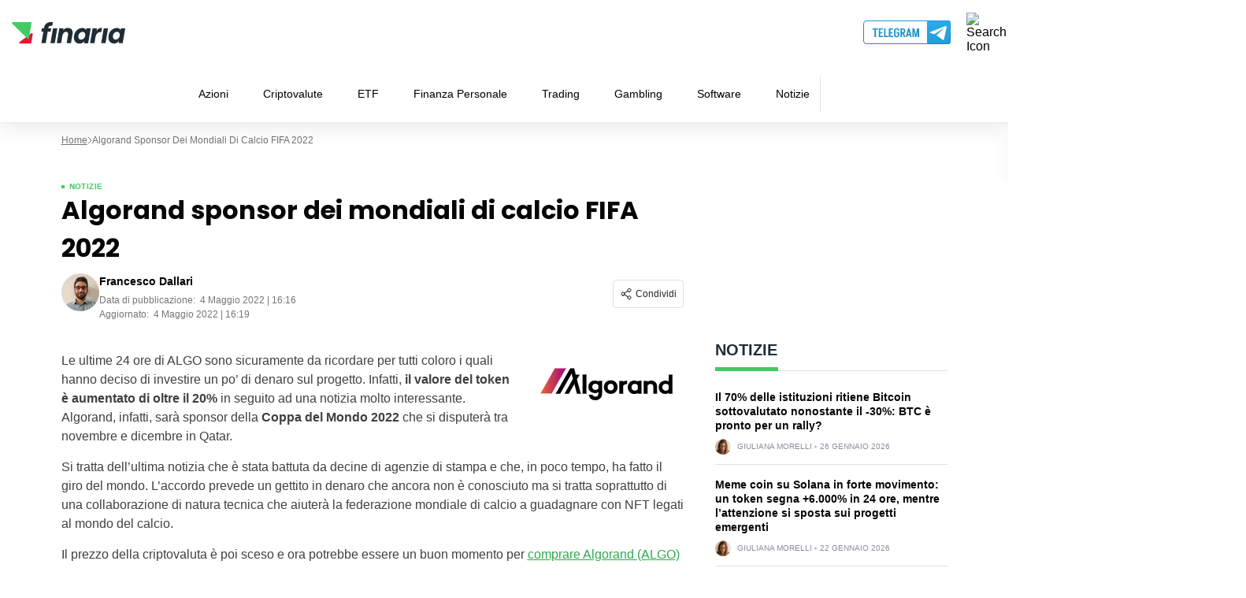

--- FILE ---
content_type: text/html; charset=UTF-8
request_url: https://www.finaria.it/notizie/2022-05-04/algorand-sponsor-mondiali-calcio-fifa-2022/
body_size: 59768
content:
<!doctype html>
<html lang="it-IT">
  <head><meta charset="utf-8"><script>if(navigator.userAgent.match(/MSIE|Internet Explorer/i)||navigator.userAgent.match(/Trident\/7\..*?rv:11/i)){var href=document.location.href;if(!href.match(/[?&]nowprocket/)){if(href.indexOf("?")==-1){if(href.indexOf("#")==-1){document.location.href=href+"?nowprocket=1"}else{document.location.href=href.replace("#","?nowprocket=1#")}}else{if(href.indexOf("#")==-1){document.location.href=href+"&nowprocket=1"}else{document.location.href=href.replace("#","&nowprocket=1#")}}}}</script><script>(()=>{class RocketLazyLoadScripts{constructor(){this.v="2.0.4",this.userEvents=["keydown","keyup","mousedown","mouseup","mousemove","mouseover","mouseout","touchmove","touchstart","touchend","touchcancel","wheel","click","dblclick","input"],this.attributeEvents=["onblur","onclick","oncontextmenu","ondblclick","onfocus","onmousedown","onmouseenter","onmouseleave","onmousemove","onmouseout","onmouseover","onmouseup","onmousewheel","onscroll","onsubmit"]}async t(){this.i(),this.o(),/iP(ad|hone)/.test(navigator.userAgent)&&this.h(),this.u(),this.l(this),this.m(),this.k(this),this.p(this),this._(),await Promise.all([this.R(),this.L()]),this.lastBreath=Date.now(),this.S(this),this.P(),this.D(),this.O(),this.M(),await this.C(this.delayedScripts.normal),await this.C(this.delayedScripts.defer),await this.C(this.delayedScripts.async),await this.T(),await this.F(),await this.j(),await this.A(),window.dispatchEvent(new Event("rocket-allScriptsLoaded")),this.everythingLoaded=!0,this.lastTouchEnd&&await new Promise(t=>setTimeout(t,500-Date.now()+this.lastTouchEnd)),this.I(),this.H(),this.U(),this.W()}i(){this.CSPIssue=sessionStorage.getItem("rocketCSPIssue"),document.addEventListener("securitypolicyviolation",t=>{this.CSPIssue||"script-src-elem"!==t.violatedDirective||"data"!==t.blockedURI||(this.CSPIssue=!0,sessionStorage.setItem("rocketCSPIssue",!0))},{isRocket:!0})}o(){window.addEventListener("pageshow",t=>{this.persisted=t.persisted,this.realWindowLoadedFired=!0},{isRocket:!0}),window.addEventListener("pagehide",()=>{this.onFirstUserAction=null},{isRocket:!0})}h(){let t;function e(e){t=e}window.addEventListener("touchstart",e,{isRocket:!0}),window.addEventListener("touchend",function i(o){o.changedTouches[0]&&t.changedTouches[0]&&Math.abs(o.changedTouches[0].pageX-t.changedTouches[0].pageX)<10&&Math.abs(o.changedTouches[0].pageY-t.changedTouches[0].pageY)<10&&o.timeStamp-t.timeStamp<200&&(window.removeEventListener("touchstart",e,{isRocket:!0}),window.removeEventListener("touchend",i,{isRocket:!0}),"INPUT"===o.target.tagName&&"text"===o.target.type||(o.target.dispatchEvent(new TouchEvent("touchend",{target:o.target,bubbles:!0})),o.target.dispatchEvent(new MouseEvent("mouseover",{target:o.target,bubbles:!0})),o.target.dispatchEvent(new PointerEvent("click",{target:o.target,bubbles:!0,cancelable:!0,detail:1,clientX:o.changedTouches[0].clientX,clientY:o.changedTouches[0].clientY})),event.preventDefault()))},{isRocket:!0})}q(t){this.userActionTriggered||("mousemove"!==t.type||this.firstMousemoveIgnored?"keyup"===t.type||"mouseover"===t.type||"mouseout"===t.type||(this.userActionTriggered=!0,this.onFirstUserAction&&this.onFirstUserAction()):this.firstMousemoveIgnored=!0),"click"===t.type&&t.preventDefault(),t.stopPropagation(),t.stopImmediatePropagation(),"touchstart"===this.lastEvent&&"touchend"===t.type&&(this.lastTouchEnd=Date.now()),"click"===t.type&&(this.lastTouchEnd=0),this.lastEvent=t.type,t.composedPath&&t.composedPath()[0].getRootNode()instanceof ShadowRoot&&(t.rocketTarget=t.composedPath()[0]),this.savedUserEvents.push(t)}u(){this.savedUserEvents=[],this.userEventHandler=this.q.bind(this),this.userEvents.forEach(t=>window.addEventListener(t,this.userEventHandler,{passive:!1,isRocket:!0})),document.addEventListener("visibilitychange",this.userEventHandler,{isRocket:!0})}U(){this.userEvents.forEach(t=>window.removeEventListener(t,this.userEventHandler,{passive:!1,isRocket:!0})),document.removeEventListener("visibilitychange",this.userEventHandler,{isRocket:!0}),this.savedUserEvents.forEach(t=>{(t.rocketTarget||t.target).dispatchEvent(new window[t.constructor.name](t.type,t))})}m(){const t="return false",e=Array.from(this.attributeEvents,t=>"data-rocket-"+t),i="["+this.attributeEvents.join("],[")+"]",o="[data-rocket-"+this.attributeEvents.join("],[data-rocket-")+"]",s=(e,i,o)=>{o&&o!==t&&(e.setAttribute("data-rocket-"+i,o),e["rocket"+i]=new Function("event",o),e.setAttribute(i,t))};new MutationObserver(t=>{for(const n of t)"attributes"===n.type&&(n.attributeName.startsWith("data-rocket-")||this.everythingLoaded?n.attributeName.startsWith("data-rocket-")&&this.everythingLoaded&&this.N(n.target,n.attributeName.substring(12)):s(n.target,n.attributeName,n.target.getAttribute(n.attributeName))),"childList"===n.type&&n.addedNodes.forEach(t=>{if(t.nodeType===Node.ELEMENT_NODE)if(this.everythingLoaded)for(const i of[t,...t.querySelectorAll(o)])for(const t of i.getAttributeNames())e.includes(t)&&this.N(i,t.substring(12));else for(const e of[t,...t.querySelectorAll(i)])for(const t of e.getAttributeNames())this.attributeEvents.includes(t)&&s(e,t,e.getAttribute(t))})}).observe(document,{subtree:!0,childList:!0,attributeFilter:[...this.attributeEvents,...e]})}I(){this.attributeEvents.forEach(t=>{document.querySelectorAll("[data-rocket-"+t+"]").forEach(e=>{this.N(e,t)})})}N(t,e){const i=t.getAttribute("data-rocket-"+e);i&&(t.setAttribute(e,i),t.removeAttribute("data-rocket-"+e))}k(t){Object.defineProperty(HTMLElement.prototype,"onclick",{get(){return this.rocketonclick||null},set(e){this.rocketonclick=e,this.setAttribute(t.everythingLoaded?"onclick":"data-rocket-onclick","this.rocketonclick(event)")}})}S(t){function e(e,i){let o=e[i];e[i]=null,Object.defineProperty(e,i,{get:()=>o,set(s){t.everythingLoaded?o=s:e["rocket"+i]=o=s}})}e(document,"onreadystatechange"),e(window,"onload"),e(window,"onpageshow");try{Object.defineProperty(document,"readyState",{get:()=>t.rocketReadyState,set(e){t.rocketReadyState=e},configurable:!0}),document.readyState="loading"}catch(t){console.log("WPRocket DJE readyState conflict, bypassing")}}l(t){this.originalAddEventListener=EventTarget.prototype.addEventListener,this.originalRemoveEventListener=EventTarget.prototype.removeEventListener,this.savedEventListeners=[],EventTarget.prototype.addEventListener=function(e,i,o){o&&o.isRocket||!t.B(e,this)&&!t.userEvents.includes(e)||t.B(e,this)&&!t.userActionTriggered||e.startsWith("rocket-")||t.everythingLoaded?t.originalAddEventListener.call(this,e,i,o):(t.savedEventListeners.push({target:this,remove:!1,type:e,func:i,options:o}),"mouseenter"!==e&&"mouseleave"!==e||t.originalAddEventListener.call(this,e,t.savedUserEvents.push,o))},EventTarget.prototype.removeEventListener=function(e,i,o){o&&o.isRocket||!t.B(e,this)&&!t.userEvents.includes(e)||t.B(e,this)&&!t.userActionTriggered||e.startsWith("rocket-")||t.everythingLoaded?t.originalRemoveEventListener.call(this,e,i,o):t.savedEventListeners.push({target:this,remove:!0,type:e,func:i,options:o})}}J(t,e){this.savedEventListeners=this.savedEventListeners.filter(i=>{let o=i.type,s=i.target||window;return e!==o||t!==s||(this.B(o,s)&&(i.type="rocket-"+o),this.$(i),!1)})}H(){EventTarget.prototype.addEventListener=this.originalAddEventListener,EventTarget.prototype.removeEventListener=this.originalRemoveEventListener,this.savedEventListeners.forEach(t=>this.$(t))}$(t){t.remove?this.originalRemoveEventListener.call(t.target,t.type,t.func,t.options):this.originalAddEventListener.call(t.target,t.type,t.func,t.options)}p(t){let e;function i(e){return t.everythingLoaded?e:e.split(" ").map(t=>"load"===t||t.startsWith("load.")?"rocket-jquery-load":t).join(" ")}function o(o){function s(e){const s=o.fn[e];o.fn[e]=o.fn.init.prototype[e]=function(){return this[0]===window&&t.userActionTriggered&&("string"==typeof arguments[0]||arguments[0]instanceof String?arguments[0]=i(arguments[0]):"object"==typeof arguments[0]&&Object.keys(arguments[0]).forEach(t=>{const e=arguments[0][t];delete arguments[0][t],arguments[0][i(t)]=e})),s.apply(this,arguments),this}}if(o&&o.fn&&!t.allJQueries.includes(o)){const e={DOMContentLoaded:[],"rocket-DOMContentLoaded":[]};for(const t in e)document.addEventListener(t,()=>{e[t].forEach(t=>t())},{isRocket:!0});o.fn.ready=o.fn.init.prototype.ready=function(i){function s(){parseInt(o.fn.jquery)>2?setTimeout(()=>i.bind(document)(o)):i.bind(document)(o)}return"function"==typeof i&&(t.realDomReadyFired?!t.userActionTriggered||t.fauxDomReadyFired?s():e["rocket-DOMContentLoaded"].push(s):e.DOMContentLoaded.push(s)),o([])},s("on"),s("one"),s("off"),t.allJQueries.push(o)}e=o}t.allJQueries=[],o(window.jQuery),Object.defineProperty(window,"jQuery",{get:()=>e,set(t){o(t)}})}P(){const t=new Map;document.write=document.writeln=function(e){const i=document.currentScript,o=document.createRange(),s=i.parentElement;let n=t.get(i);void 0===n&&(n=i.nextSibling,t.set(i,n));const c=document.createDocumentFragment();o.setStart(c,0),c.appendChild(o.createContextualFragment(e)),s.insertBefore(c,n)}}async R(){return new Promise(t=>{this.userActionTriggered?t():this.onFirstUserAction=t})}async L(){return new Promise(t=>{document.addEventListener("DOMContentLoaded",()=>{this.realDomReadyFired=!0,t()},{isRocket:!0})})}async j(){return this.realWindowLoadedFired?Promise.resolve():new Promise(t=>{window.addEventListener("load",t,{isRocket:!0})})}M(){this.pendingScripts=[];this.scriptsMutationObserver=new MutationObserver(t=>{for(const e of t)e.addedNodes.forEach(t=>{"SCRIPT"!==t.tagName||t.noModule||t.isWPRocket||this.pendingScripts.push({script:t,promise:new Promise(e=>{const i=()=>{const i=this.pendingScripts.findIndex(e=>e.script===t);i>=0&&this.pendingScripts.splice(i,1),e()};t.addEventListener("load",i,{isRocket:!0}),t.addEventListener("error",i,{isRocket:!0}),setTimeout(i,1e3)})})})}),this.scriptsMutationObserver.observe(document,{childList:!0,subtree:!0})}async F(){await this.X(),this.pendingScripts.length?(await this.pendingScripts[0].promise,await this.F()):this.scriptsMutationObserver.disconnect()}D(){this.delayedScripts={normal:[],async:[],defer:[]},document.querySelectorAll("script[type$=rocketlazyloadscript]").forEach(t=>{t.hasAttribute("data-rocket-src")?t.hasAttribute("async")&&!1!==t.async?this.delayedScripts.async.push(t):t.hasAttribute("defer")&&!1!==t.defer||"module"===t.getAttribute("data-rocket-type")?this.delayedScripts.defer.push(t):this.delayedScripts.normal.push(t):this.delayedScripts.normal.push(t)})}async _(){await this.L();let t=[];document.querySelectorAll("script[type$=rocketlazyloadscript][data-rocket-src]").forEach(e=>{let i=e.getAttribute("data-rocket-src");if(i&&!i.startsWith("data:")){i.startsWith("//")&&(i=location.protocol+i);try{const o=new URL(i).origin;o!==location.origin&&t.push({src:o,crossOrigin:e.crossOrigin||"module"===e.getAttribute("data-rocket-type")})}catch(t){}}}),t=[...new Map(t.map(t=>[JSON.stringify(t),t])).values()],this.Y(t,"preconnect")}async G(t){if(await this.K(),!0!==t.noModule||!("noModule"in HTMLScriptElement.prototype))return new Promise(e=>{let i;function o(){(i||t).setAttribute("data-rocket-status","executed"),e()}try{if(navigator.userAgent.includes("Firefox/")||""===navigator.vendor||this.CSPIssue)i=document.createElement("script"),[...t.attributes].forEach(t=>{let e=t.nodeName;"type"!==e&&("data-rocket-type"===e&&(e="type"),"data-rocket-src"===e&&(e="src"),i.setAttribute(e,t.nodeValue))}),t.text&&(i.text=t.text),t.nonce&&(i.nonce=t.nonce),i.hasAttribute("src")?(i.addEventListener("load",o,{isRocket:!0}),i.addEventListener("error",()=>{i.setAttribute("data-rocket-status","failed-network"),e()},{isRocket:!0}),setTimeout(()=>{i.isConnected||e()},1)):(i.text=t.text,o()),i.isWPRocket=!0,t.parentNode.replaceChild(i,t);else{const i=t.getAttribute("data-rocket-type"),s=t.getAttribute("data-rocket-src");i?(t.type=i,t.removeAttribute("data-rocket-type")):t.removeAttribute("type"),t.addEventListener("load",o,{isRocket:!0}),t.addEventListener("error",i=>{this.CSPIssue&&i.target.src.startsWith("data:")?(console.log("WPRocket: CSP fallback activated"),t.removeAttribute("src"),this.G(t).then(e)):(t.setAttribute("data-rocket-status","failed-network"),e())},{isRocket:!0}),s?(t.fetchPriority="high",t.removeAttribute("data-rocket-src"),t.src=s):t.src="data:text/javascript;base64,"+window.btoa(unescape(encodeURIComponent(t.text)))}}catch(i){t.setAttribute("data-rocket-status","failed-transform"),e()}});t.setAttribute("data-rocket-status","skipped")}async C(t){const e=t.shift();return e?(e.isConnected&&await this.G(e),this.C(t)):Promise.resolve()}O(){this.Y([...this.delayedScripts.normal,...this.delayedScripts.defer,...this.delayedScripts.async],"preload")}Y(t,e){this.trash=this.trash||[];let i=!0;var o=document.createDocumentFragment();t.forEach(t=>{const s=t.getAttribute&&t.getAttribute("data-rocket-src")||t.src;if(s&&!s.startsWith("data:")){const n=document.createElement("link");n.href=s,n.rel=e,"preconnect"!==e&&(n.as="script",n.fetchPriority=i?"high":"low"),t.getAttribute&&"module"===t.getAttribute("data-rocket-type")&&(n.crossOrigin=!0),t.crossOrigin&&(n.crossOrigin=t.crossOrigin),t.integrity&&(n.integrity=t.integrity),t.nonce&&(n.nonce=t.nonce),o.appendChild(n),this.trash.push(n),i=!1}}),document.head.appendChild(o)}W(){this.trash.forEach(t=>t.remove())}async T(){try{document.readyState="interactive"}catch(t){}this.fauxDomReadyFired=!0;try{await this.K(),this.J(document,"readystatechange"),document.dispatchEvent(new Event("rocket-readystatechange")),await this.K(),document.rocketonreadystatechange&&document.rocketonreadystatechange(),await this.K(),this.J(document,"DOMContentLoaded"),document.dispatchEvent(new Event("rocket-DOMContentLoaded")),await this.K(),this.J(window,"DOMContentLoaded"),window.dispatchEvent(new Event("rocket-DOMContentLoaded"))}catch(t){console.error(t)}}async A(){try{document.readyState="complete"}catch(t){}try{await this.K(),this.J(document,"readystatechange"),document.dispatchEvent(new Event("rocket-readystatechange")),await this.K(),document.rocketonreadystatechange&&document.rocketonreadystatechange(),await this.K(),this.J(window,"load"),window.dispatchEvent(new Event("rocket-load")),await this.K(),window.rocketonload&&window.rocketonload(),await this.K(),this.allJQueries.forEach(t=>t(window).trigger("rocket-jquery-load")),await this.K(),this.J(window,"pageshow");const t=new Event("rocket-pageshow");t.persisted=this.persisted,window.dispatchEvent(t),await this.K(),window.rocketonpageshow&&window.rocketonpageshow({persisted:this.persisted})}catch(t){console.error(t)}}async K(){Date.now()-this.lastBreath>45&&(await this.X(),this.lastBreath=Date.now())}async X(){return document.hidden?new Promise(t=>setTimeout(t)):new Promise(t=>requestAnimationFrame(t))}B(t,e){return e===document&&"readystatechange"===t||(e===document&&"DOMContentLoaded"===t||(e===window&&"DOMContentLoaded"===t||(e===window&&"load"===t||e===window&&"pageshow"===t)))}static run(){(new RocketLazyLoadScripts).t()}}RocketLazyLoadScripts.run()})();</script>
    
    <meta name="viewport" content="width=device-width, initial-scale=1">
    <link rel="apple-touch-icon" sizes="180x180" href="https://www.finaria.it/wp-content/themes/sage/resources/images/favicon/finaria/apple-touch-icon.png">
<link rel="icon" type="image/png" sizes="32x32" href="https://www.finaria.it/wp-content/themes/sage/resources/images/favicon/finaria/favicon-32x32.png">
<link rel="icon" type="image/png" sizes="16x16" href="https://www.finaria.it/wp-content/themes/sage/resources/images/favicon/finaria/favicon-16x16.png">
<meta name="theme-color" content="#ffffff"><style id="rc-font-include">
  @font-face {
      font-family: 'Poppins';
      src: url('https://www.finaria.it/wp-content/themes/sage/resources/fonts/poppins-400.woff2') format('woff2'),
          url('https://www.finaria.it/wp-content/themes/sage/resources/fonts/poppins-400.woff') format('woff');
      font-weight: normal;
      font-style: normal;
    font-display: swap;
  }

  @font-face {
    font-family: 'Poppins';
    src: url('https://www.finaria.it/wp-content/themes/sage/resources/fonts/poppins-700.woff2') format('woff2'),
    url('https://www.finaria.it/wp-content/themes/sage/resources/fonts/poppins-700.woff') format('woff');
    font-weight: 700;
    font-style: normal;
    font-display: swap;
  }
</style>
<script type="rocketlazyloadscript" data-rocket-type="text/javascript">(function (w, d, s, l, i) {
        w[l] = w[l] || [];
        w[l].push({
            'gtm.start':
                new Date().getTime(), event: 'gtm.js'
        });
        var f = d.getElementsByTagName(s)[0],
            j = d.createElement(s), dl = l !== 'dataLayer' ? '&l=' + l : '';
        j.async = true;
        j.src =
            'https://www.googletagmanager.com/gtm.js?id=' + i + dl;
        f.parentNode.insertBefore(j, f);
            })(window,document,'script','dataLayer','GTM-KCHRQNJW');
</script><link rel="prefetch" href="/" as="document"><script type="application/json" id="bdc-cfg">{"a":"https:\/\/www.finaria.it\/wp-json\/bdc\/v1\/c","b":"40021dd68e"}</script><meta name='robots' content='index, follow, max-image-preview:large, max-snippet:-1, max-video-preview:-1' />

	<!-- This site is optimized with the Yoast SEO plugin v26.7 - https://yoast.com/wordpress/plugins/seo/ -->
	<title>Algorand sponsor dei mondiali di calcio FIFA 2022 - Finaria</title>
	<link rel="canonical" href="https://www.finaria.it/notizie/2022-05-04/algorand-sponsor-mondiali-calcio-fifa-2022/" />
	<meta property="og:locale" content="it_IT" />
	<meta property="og:type" content="article" />
	<meta property="og:title" content="Algorand sponsor dei mondiali di calcio FIFA 2022 - Finaria" />
	<meta property="og:url" content="https://www.finaria.it/notizie/2022-05-04/algorand-sponsor-mondiali-calcio-fifa-2022/" />
	<meta property="og:site_name" content="Finaria" />
	<meta property="article:published_time" content="2022-05-04T14:16:19+00:00" />
	<meta property="article:modified_time" content="2022-05-04T14:19:07+00:00" />
	<meta property="og:image" content="https://www.finaria.it/wp-content/uploads/2022/05/Algorand-sponsor-fifa-COVER.png" />
	<meta property="og:image:width" content="450" />
	<meta property="og:image:height" content="325" />
	<meta property="og:image:type" content="image/png" />
	<meta name="author" content="Francesco Dallari" />
	<meta name="twitter:card" content="summary_large_image" />
	<meta name="twitter:label1" content="Written by" />
	<meta name="twitter:data1" content="Francesco Dallari" />
	<meta name="twitter:label2" content="Est. reading time" />
	<meta name="twitter:data2" content="4 minuti" />
	<script type="application/ld+json" class="yoast-schema-graph">{"@context":"https://schema.org","@graph":[{"@type":"Article","@id":"https://www.finaria.it/notizie/2022-05-04/algorand-sponsor-mondiali-calcio-fifa-2022/#article","isPartOf":{"@id":"https://www.finaria.it/notizie/2022-05-04/algorand-sponsor-mondiali-calcio-fifa-2022/"},"author":{"name":"Francesco Dallari","@id":"https://www.finaria.it/#/schema/person/0cc6c8f96096ea401dcffb86e7612ee7"},"headline":"Algorand sponsor dei mondiali di calcio FIFA 2022","datePublished":"2022-05-04T14:16:19+00:00","dateModified":"2022-05-04T14:19:07+00:00","mainEntityOfPage":{"@id":"https://www.finaria.it/notizie/2022-05-04/algorand-sponsor-mondiali-calcio-fifa-2022/"},"wordCount":542,"commentCount":0,"image":{"@id":"https://www.finaria.it/notizie/2022-05-04/algorand-sponsor-mondiali-calcio-fifa-2022/#primaryimage"},"thumbnailUrl":"https://www.finaria.it/wp-content/uploads/2022/05/Algorand-sponsor-fifa-COVER.png","articleSection":["Notizie"],"inLanguage":"it-IT","potentialAction":[{"@type":"CommentAction","name":"Comment","target":["https://www.finaria.it/notizie/2022-05-04/algorand-sponsor-mondiali-calcio-fifa-2022/#respond"]}]},{"@type":"WebPage","@id":"https://www.finaria.it/notizie/2022-05-04/algorand-sponsor-mondiali-calcio-fifa-2022/","url":"https://www.finaria.it/notizie/2022-05-04/algorand-sponsor-mondiali-calcio-fifa-2022/","name":"Algorand sponsor dei mondiali di calcio FIFA 2022 - Finaria","isPartOf":{"@id":"https://www.finaria.it/#website"},"primaryImageOfPage":{"@id":"https://www.finaria.it/notizie/2022-05-04/algorand-sponsor-mondiali-calcio-fifa-2022/#primaryimage"},"image":{"@id":"https://www.finaria.it/notizie/2022-05-04/algorand-sponsor-mondiali-calcio-fifa-2022/#primaryimage"},"thumbnailUrl":"https://www.finaria.it/wp-content/uploads/2022/05/Algorand-sponsor-fifa-COVER.png","datePublished":"2022-05-04T14:16:19+00:00","dateModified":"2022-05-04T14:19:07+00:00","author":{"@id":"https://www.finaria.it/#/schema/person/0cc6c8f96096ea401dcffb86e7612ee7"},"breadcrumb":{"@id":"https://www.finaria.it/notizie/2022-05-04/algorand-sponsor-mondiali-calcio-fifa-2022/#breadcrumb"},"inLanguage":"it-IT","potentialAction":[{"@type":"ReadAction","target":["https://www.finaria.it/notizie/2022-05-04/algorand-sponsor-mondiali-calcio-fifa-2022/"]}]},{"@type":"ImageObject","inLanguage":"it-IT","@id":"https://www.finaria.it/notizie/2022-05-04/algorand-sponsor-mondiali-calcio-fifa-2022/#primaryimage","url":"https://www.finaria.it/wp-content/uploads/2022/05/Algorand-sponsor-fifa-COVER.png","contentUrl":"https://www.finaria.it/wp-content/uploads/2022/05/Algorand-sponsor-fifa-COVER.png","width":450,"height":325},{"@type":"BreadcrumbList","@id":"https://www.finaria.it/notizie/2022-05-04/algorand-sponsor-mondiali-calcio-fifa-2022/#breadcrumb","itemListElement":[{"@type":"ListItem","position":1,"name":"Home","item":"https://www.finaria.it/"},{"@type":"ListItem","position":2,"name":"Algorand sponsor dei mondiali di calcio FIFA 2022"}]},{"@type":"WebSite","@id":"https://www.finaria.it/#website","url":"https://www.finaria.it/","name":"Finaria","description":"Blog &amp; Guide su Trading, Economia e Finanza","potentialAction":[{"@type":"SearchAction","target":{"@type":"EntryPoint","urlTemplate":"https://www.finaria.it/?s={search_term_string}"},"query-input":{"@type":"PropertyValueSpecification","valueRequired":true,"valueName":"search_term_string"}}],"inLanguage":"it-IT"},{"@type":"Person","@id":"https://www.finaria.it/#/schema/person/0cc6c8f96096ea401dcffb86e7612ee7","name":"Francesco Dallari","image":{"@type":"ImageObject","inLanguage":"it-IT","@id":"https://www.finaria.it/#/schema/person/image/","url":"https://secure.gravatar.com/avatar/4994b1ccef563ff44a3a66833c784a95ad33bd3d8b7f83a5a75630e79cf21ca0?s=96&d=mm&r=g","contentUrl":"https://secure.gravatar.com/avatar/4994b1ccef563ff44a3a66833c784a95ad33bd3d8b7f83a5a75630e79cf21ca0?s=96&d=mm&r=g","caption":"Francesco Dallari"},"description":"Laureato in “Strategie di Impresa e Management”, non potendone più di studiare mi sono detto: e se applicassi le mie conoscenze per aiutare le imprese ad acquisire nuovi clienti? Detto, fatto. Appassionato di musica (adoro i Beatles) e di criptovalute, nel tempo libero leggo libri sul Marketing e Finanza.","url":"https://www.finaria.it/author/francesco-dallari/"}]}</script>
	<!-- / Yoast SEO plugin. -->


<link rel="alternate" type="application/rss+xml" title="Finaria &raquo; Algorand sponsor dei mondiali di calcio FIFA 2022 Feed dei commenti" href="https://www.finaria.it/notizie/2022-05-04/algorand-sponsor-mondiali-calcio-fifa-2022/feed/" />
<!-- www.finaria.it is managing ads with Advanced Ads 2.0.16 – https://wpadvancedads.com/ --><!--noptimize--><script type="rocketlazyloadscript" id="finar-ready">
			window.advanced_ads_ready=function(e,a){a=a||"complete";var d=function(e){return"interactive"===a?"loading"!==e:"complete"===e};d(document.readyState)?e():document.addEventListener("readystatechange",(function(a){d(a.target.readyState)&&e()}),{once:"interactive"===a})},window.advanced_ads_ready_queue=window.advanced_ads_ready_queue||[];		</script>
		<!--/noptimize--><style id='wp-img-auto-sizes-contain-inline-css'>
img:is([sizes=auto i],[sizes^="auto," i]){contain-intrinsic-size:3000px 1500px}
/*# sourceURL=wp-img-auto-sizes-contain-inline-css */
</style>
<link data-minify="1" rel='stylesheet' id='newfaq-content-frontend-css' href='https://www.finaria.it/wp-content/cache/min/1/wp-content/plugins/faq-content-webnow/newfaq-dist/blocks.style.build.css?ver=1769770359' media='all' />
<link data-minify="1" rel='stylesheet' id='structured-content-frontend-css' href='https://www.finaria.it/wp-content/cache/min/1/wp-content/plugins/structured-content/dist/blocks.style.build.css?ver=1769770359' media='all' />
<style id='wp-emoji-styles-inline-css'>

	img.wp-smiley, img.emoji {
		display: inline !important;
		border: none !important;
		box-shadow: none !important;
		height: 1em !important;
		width: 1em !important;
		margin: 0 0.07em !important;
		vertical-align: -0.1em !important;
		background: none !important;
		padding: 0 !important;
	}
/*# sourceURL=wp-emoji-styles-inline-css */
</style>
<style id='wp-block-library-inline-css'>
:root{--wp-block-synced-color:#7a00df;--wp-block-synced-color--rgb:122,0,223;--wp-bound-block-color:var(--wp-block-synced-color);--wp-editor-canvas-background:#ddd;--wp-admin-theme-color:#007cba;--wp-admin-theme-color--rgb:0,124,186;--wp-admin-theme-color-darker-10:#006ba1;--wp-admin-theme-color-darker-10--rgb:0,107,160.5;--wp-admin-theme-color-darker-20:#005a87;--wp-admin-theme-color-darker-20--rgb:0,90,135;--wp-admin-border-width-focus:2px}@media (min-resolution:192dpi){:root{--wp-admin-border-width-focus:1.5px}}.wp-element-button{cursor:pointer}:root .has-very-light-gray-background-color{background-color:#eee}:root .has-very-dark-gray-background-color{background-color:#313131}:root .has-very-light-gray-color{color:#eee}:root .has-very-dark-gray-color{color:#313131}:root .has-vivid-green-cyan-to-vivid-cyan-blue-gradient-background{background:linear-gradient(135deg,#00d084,#0693e3)}:root .has-purple-crush-gradient-background{background:linear-gradient(135deg,#34e2e4,#4721fb 50%,#ab1dfe)}:root .has-hazy-dawn-gradient-background{background:linear-gradient(135deg,#faaca8,#dad0ec)}:root .has-subdued-olive-gradient-background{background:linear-gradient(135deg,#fafae1,#67a671)}:root .has-atomic-cream-gradient-background{background:linear-gradient(135deg,#fdd79a,#004a59)}:root .has-nightshade-gradient-background{background:linear-gradient(135deg,#330968,#31cdcf)}:root .has-midnight-gradient-background{background:linear-gradient(135deg,#020381,#2874fc)}:root{--wp--preset--font-size--normal:16px;--wp--preset--font-size--huge:42px}.has-regular-font-size{font-size:1em}.has-larger-font-size{font-size:2.625em}.has-normal-font-size{font-size:var(--wp--preset--font-size--normal)}.has-huge-font-size{font-size:var(--wp--preset--font-size--huge)}.has-text-align-center{text-align:center}.has-text-align-left{text-align:left}.has-text-align-right{text-align:right}.has-fit-text{white-space:nowrap!important}#end-resizable-editor-section{display:none}.aligncenter{clear:both}.items-justified-left{justify-content:flex-start}.items-justified-center{justify-content:center}.items-justified-right{justify-content:flex-end}.items-justified-space-between{justify-content:space-between}.screen-reader-text{border:0;clip-path:inset(50%);height:1px;margin:-1px;overflow:hidden;padding:0;position:absolute;width:1px;word-wrap:normal!important}.screen-reader-text:focus{background-color:#ddd;clip-path:none;color:#444;display:block;font-size:1em;height:auto;left:5px;line-height:normal;padding:15px 23px 14px;text-decoration:none;top:5px;width:auto;z-index:100000}html :where(.has-border-color){border-style:solid}html :where([style*=border-top-color]){border-top-style:solid}html :where([style*=border-right-color]){border-right-style:solid}html :where([style*=border-bottom-color]){border-bottom-style:solid}html :where([style*=border-left-color]){border-left-style:solid}html :where([style*=border-width]){border-style:solid}html :where([style*=border-top-width]){border-top-style:solid}html :where([style*=border-right-width]){border-right-style:solid}html :where([style*=border-bottom-width]){border-bottom-style:solid}html :where([style*=border-left-width]){border-left-style:solid}html :where(img[class*=wp-image-]){height:auto;max-width:100%}:where(figure){margin:0 0 1em}html :where(.is-position-sticky){--wp-admin--admin-bar--position-offset:var(--wp-admin--admin-bar--height,0px)}@media screen and (max-width:600px){html :where(.is-position-sticky){--wp-admin--admin-bar--position-offset:0px}}

/*# sourceURL=wp-block-library-inline-css */
</style><style id='wp-block-image-inline-css'>
.wp-block-image>a,.wp-block-image>figure>a{display:inline-block}.wp-block-image img{box-sizing:border-box;height:auto;max-width:100%;vertical-align:bottom}@media not (prefers-reduced-motion){.wp-block-image img.hide{visibility:hidden}.wp-block-image img.show{animation:show-content-image .4s}}.wp-block-image[style*=border-radius] img,.wp-block-image[style*=border-radius]>a{border-radius:inherit}.wp-block-image.has-custom-border img{box-sizing:border-box}.wp-block-image.aligncenter{text-align:center}.wp-block-image.alignfull>a,.wp-block-image.alignwide>a{width:100%}.wp-block-image.alignfull img,.wp-block-image.alignwide img{height:auto;width:100%}.wp-block-image .aligncenter,.wp-block-image .alignleft,.wp-block-image .alignright,.wp-block-image.aligncenter,.wp-block-image.alignleft,.wp-block-image.alignright{display:table}.wp-block-image .aligncenter>figcaption,.wp-block-image .alignleft>figcaption,.wp-block-image .alignright>figcaption,.wp-block-image.aligncenter>figcaption,.wp-block-image.alignleft>figcaption,.wp-block-image.alignright>figcaption{caption-side:bottom;display:table-caption}.wp-block-image .alignleft{float:left;margin:.5em 1em .5em 0}.wp-block-image .alignright{float:right;margin:.5em 0 .5em 1em}.wp-block-image .aligncenter{margin-left:auto;margin-right:auto}.wp-block-image :where(figcaption){margin-bottom:1em;margin-top:.5em}.wp-block-image.is-style-circle-mask img{border-radius:9999px}@supports ((-webkit-mask-image:none) or (mask-image:none)) or (-webkit-mask-image:none){.wp-block-image.is-style-circle-mask img{border-radius:0;-webkit-mask-image:url('data:image/svg+xml;utf8,<svg viewBox="0 0 100 100" xmlns="http://www.w3.org/2000/svg"><circle cx="50" cy="50" r="50"/></svg>');mask-image:url('data:image/svg+xml;utf8,<svg viewBox="0 0 100 100" xmlns="http://www.w3.org/2000/svg"><circle cx="50" cy="50" r="50"/></svg>');mask-mode:alpha;-webkit-mask-position:center;mask-position:center;-webkit-mask-repeat:no-repeat;mask-repeat:no-repeat;-webkit-mask-size:contain;mask-size:contain}}:root :where(.wp-block-image.is-style-rounded img,.wp-block-image .is-style-rounded img){border-radius:9999px}.wp-block-image figure{margin:0}.wp-lightbox-container{display:flex;flex-direction:column;position:relative}.wp-lightbox-container img{cursor:zoom-in}.wp-lightbox-container img:hover+button{opacity:1}.wp-lightbox-container button{align-items:center;backdrop-filter:blur(16px) saturate(180%);background-color:#5a5a5a40;border:none;border-radius:4px;cursor:zoom-in;display:flex;height:20px;justify-content:center;opacity:0;padding:0;position:absolute;right:16px;text-align:center;top:16px;width:20px;z-index:100}@media not (prefers-reduced-motion){.wp-lightbox-container button{transition:opacity .2s ease}}.wp-lightbox-container button:focus-visible{outline:3px auto #5a5a5a40;outline:3px auto -webkit-focus-ring-color;outline-offset:3px}.wp-lightbox-container button:hover{cursor:pointer;opacity:1}.wp-lightbox-container button:focus{opacity:1}.wp-lightbox-container button:focus,.wp-lightbox-container button:hover,.wp-lightbox-container button:not(:hover):not(:active):not(.has-background){background-color:#5a5a5a40;border:none}.wp-lightbox-overlay{box-sizing:border-box;cursor:zoom-out;height:100vh;left:0;overflow:hidden;position:fixed;top:0;visibility:hidden;width:100%;z-index:100000}.wp-lightbox-overlay .close-button{align-items:center;cursor:pointer;display:flex;justify-content:center;min-height:40px;min-width:40px;padding:0;position:absolute;right:calc(env(safe-area-inset-right) + 16px);top:calc(env(safe-area-inset-top) + 16px);z-index:5000000}.wp-lightbox-overlay .close-button:focus,.wp-lightbox-overlay .close-button:hover,.wp-lightbox-overlay .close-button:not(:hover):not(:active):not(.has-background){background:none;border:none}.wp-lightbox-overlay .lightbox-image-container{height:var(--wp--lightbox-container-height);left:50%;overflow:hidden;position:absolute;top:50%;transform:translate(-50%,-50%);transform-origin:top left;width:var(--wp--lightbox-container-width);z-index:9999999999}.wp-lightbox-overlay .wp-block-image{align-items:center;box-sizing:border-box;display:flex;height:100%;justify-content:center;margin:0;position:relative;transform-origin:0 0;width:100%;z-index:3000000}.wp-lightbox-overlay .wp-block-image img{height:var(--wp--lightbox-image-height);min-height:var(--wp--lightbox-image-height);min-width:var(--wp--lightbox-image-width);width:var(--wp--lightbox-image-width)}.wp-lightbox-overlay .wp-block-image figcaption{display:none}.wp-lightbox-overlay button{background:none;border:none}.wp-lightbox-overlay .scrim{background-color:#fff;height:100%;opacity:.9;position:absolute;width:100%;z-index:2000000}.wp-lightbox-overlay.active{visibility:visible}@media not (prefers-reduced-motion){.wp-lightbox-overlay.active{animation:turn-on-visibility .25s both}.wp-lightbox-overlay.active img{animation:turn-on-visibility .35s both}.wp-lightbox-overlay.show-closing-animation:not(.active){animation:turn-off-visibility .35s both}.wp-lightbox-overlay.show-closing-animation:not(.active) img{animation:turn-off-visibility .25s both}.wp-lightbox-overlay.zoom.active{animation:none;opacity:1;visibility:visible}.wp-lightbox-overlay.zoom.active .lightbox-image-container{animation:lightbox-zoom-in .4s}.wp-lightbox-overlay.zoom.active .lightbox-image-container img{animation:none}.wp-lightbox-overlay.zoom.active .scrim{animation:turn-on-visibility .4s forwards}.wp-lightbox-overlay.zoom.show-closing-animation:not(.active){animation:none}.wp-lightbox-overlay.zoom.show-closing-animation:not(.active) .lightbox-image-container{animation:lightbox-zoom-out .4s}.wp-lightbox-overlay.zoom.show-closing-animation:not(.active) .lightbox-image-container img{animation:none}.wp-lightbox-overlay.zoom.show-closing-animation:not(.active) .scrim{animation:turn-off-visibility .4s forwards}}@keyframes show-content-image{0%{visibility:hidden}99%{visibility:hidden}to{visibility:visible}}@keyframes turn-on-visibility{0%{opacity:0}to{opacity:1}}@keyframes turn-off-visibility{0%{opacity:1;visibility:visible}99%{opacity:0;visibility:visible}to{opacity:0;visibility:hidden}}@keyframes lightbox-zoom-in{0%{transform:translate(calc((-100vw + var(--wp--lightbox-scrollbar-width))/2 + var(--wp--lightbox-initial-left-position)),calc(-50vh + var(--wp--lightbox-initial-top-position))) scale(var(--wp--lightbox-scale))}to{transform:translate(-50%,-50%) scale(1)}}@keyframes lightbox-zoom-out{0%{transform:translate(-50%,-50%) scale(1);visibility:visible}99%{visibility:visible}to{transform:translate(calc((-100vw + var(--wp--lightbox-scrollbar-width))/2 + var(--wp--lightbox-initial-left-position)),calc(-50vh + var(--wp--lightbox-initial-top-position))) scale(var(--wp--lightbox-scale));visibility:hidden}}
/*# sourceURL=https://www.finaria.it/wp-includes/blocks/image/style.min.css */
</style>
<style id='global-styles-inline-css'>
:root{--wp--preset--aspect-ratio--square: 1;--wp--preset--aspect-ratio--4-3: 4/3;--wp--preset--aspect-ratio--3-4: 3/4;--wp--preset--aspect-ratio--3-2: 3/2;--wp--preset--aspect-ratio--2-3: 2/3;--wp--preset--aspect-ratio--16-9: 16/9;--wp--preset--aspect-ratio--9-16: 9/16;--wp--preset--color--black: #000;--wp--preset--color--cyan-bluish-gray: #abb8c3;--wp--preset--color--white: #fff;--wp--preset--color--pale-pink: #f78da7;--wp--preset--color--vivid-red: #cf2e2e;--wp--preset--color--luminous-vivid-orange: #ff6900;--wp--preset--color--luminous-vivid-amber: #fcb900;--wp--preset--color--light-green-cyan: #7bdcb5;--wp--preset--color--vivid-green-cyan: #00d084;--wp--preset--color--pale-cyan-blue: #8ed1fc;--wp--preset--color--vivid-cyan-blue: #0693e3;--wp--preset--color--vivid-purple: #9b51e0;--wp--preset--color--inherit: inherit;--wp--preset--color--current: currentcolor;--wp--preset--color--transparent: transparent;--wp--preset--color--slate-50: #f8fafc;--wp--preset--color--slate-100: #f1f5f9;--wp--preset--color--slate-200: #e2e8f0;--wp--preset--color--slate-300: #cbd5e1;--wp--preset--color--slate-400: #94a3b8;--wp--preset--color--slate-500: #64748b;--wp--preset--color--slate-600: #475569;--wp--preset--color--slate-700: #334155;--wp--preset--color--slate-800: #1e293b;--wp--preset--color--slate-900: #0f172a;--wp--preset--color--gray-50: #f9fafb;--wp--preset--color--gray-100: #f3f4f6;--wp--preset--color--gray-200: #e5e7eb;--wp--preset--color--gray-300: #d1d5db;--wp--preset--color--gray-400: #9ca3af;--wp--preset--color--gray-500: #6b7280;--wp--preset--color--gray-600: #4b5563;--wp--preset--color--gray-700: #374151;--wp--preset--color--gray-800: #1f2937;--wp--preset--color--gray-900: #111827;--wp--preset--color--zinc-50: #fafafa;--wp--preset--color--zinc-100: #f4f4f5;--wp--preset--color--zinc-200: #e4e4e7;--wp--preset--color--zinc-300: #d4d4d8;--wp--preset--color--zinc-400: #a1a1aa;--wp--preset--color--zinc-500: #71717a;--wp--preset--color--zinc-600: #52525b;--wp--preset--color--zinc-700: #3f3f46;--wp--preset--color--zinc-800: #27272a;--wp--preset--color--zinc-900: #18181b;--wp--preset--color--neutral-50: #fafafa;--wp--preset--color--neutral-100: #f5f5f5;--wp--preset--color--neutral-200: #e5e5e5;--wp--preset--color--neutral-300: #d4d4d4;--wp--preset--color--neutral-400: #a3a3a3;--wp--preset--color--neutral-500: #737373;--wp--preset--color--neutral-600: #525252;--wp--preset--color--neutral-700: #404040;--wp--preset--color--neutral-800: #262626;--wp--preset--color--neutral-900: #171717;--wp--preset--color--stone-50: #fafaf9;--wp--preset--color--stone-100: #f5f5f4;--wp--preset--color--stone-200: #e7e5e4;--wp--preset--color--stone-300: #d6d3d1;--wp--preset--color--stone-400: #a8a29e;--wp--preset--color--stone-500: #78716c;--wp--preset--color--stone-600: #57534e;--wp--preset--color--stone-700: #44403c;--wp--preset--color--stone-800: #292524;--wp--preset--color--stone-900: #1c1917;--wp--preset--color--red-50: #fef2f2;--wp--preset--color--red-100: #fee2e2;--wp--preset--color--red-200: #fecaca;--wp--preset--color--red-300: #fca5a5;--wp--preset--color--red-400: #f87171;--wp--preset--color--red-500: #ef4444;--wp--preset--color--red-600: #dc2626;--wp--preset--color--red-700: #b91c1c;--wp--preset--color--red-800: #991b1b;--wp--preset--color--red-900: #7f1d1d;--wp--preset--color--orange-50: #fff7ed;--wp--preset--color--orange-100: #ffedd5;--wp--preset--color--orange-200: #fed7aa;--wp--preset--color--orange-300: #fdba74;--wp--preset--color--orange-400: #fb923c;--wp--preset--color--orange-500: #f97316;--wp--preset--color--orange-600: #ea580c;--wp--preset--color--orange-700: #c2410c;--wp--preset--color--orange-800: #9a3412;--wp--preset--color--orange-900: #7c2d12;--wp--preset--color--amber-50: #fffbeb;--wp--preset--color--amber-100: #fef3c7;--wp--preset--color--amber-200: #fde68a;--wp--preset--color--amber-300: #fcd34d;--wp--preset--color--amber-400: #fbbf24;--wp--preset--color--amber-500: #f59e0b;--wp--preset--color--amber-600: #d97706;--wp--preset--color--amber-700: #b45309;--wp--preset--color--amber-800: #92400e;--wp--preset--color--amber-900: #78350f;--wp--preset--color--yellow-50: #fefce8;--wp--preset--color--yellow-100: #fef9c3;--wp--preset--color--yellow-200: #fef08a;--wp--preset--color--yellow-300: #fde047;--wp--preset--color--yellow-400: #facc15;--wp--preset--color--yellow-500: #eab308;--wp--preset--color--yellow-600: #ca8a04;--wp--preset--color--yellow-700: #a16207;--wp--preset--color--yellow-800: #854d0e;--wp--preset--color--yellow-900: #713f12;--wp--preset--color--lime-50: #f7fee7;--wp--preset--color--lime-100: #ecfccb;--wp--preset--color--lime-200: #d9f99d;--wp--preset--color--lime-300: #bef264;--wp--preset--color--lime-400: #a3e635;--wp--preset--color--lime-500: #84cc16;--wp--preset--color--lime-600: #65a30d;--wp--preset--color--lime-700: #4d7c0f;--wp--preset--color--lime-800: #3f6212;--wp--preset--color--lime-900: #365314;--wp--preset--color--green-50: #f0fdf4;--wp--preset--color--green-100: #dcfce7;--wp--preset--color--green-200: #bbf7d0;--wp--preset--color--green-300: #86efac;--wp--preset--color--green-400: #4ade80;--wp--preset--color--green-500: #22c55e;--wp--preset--color--green-600: #16a34a;--wp--preset--color--green-700: #15803d;--wp--preset--color--green-800: #166534;--wp--preset--color--green-900: #14532d;--wp--preset--color--emerald-50: #ecfdf5;--wp--preset--color--emerald-100: #d1fae5;--wp--preset--color--emerald-200: #a7f3d0;--wp--preset--color--emerald-300: #6ee7b7;--wp--preset--color--emerald-400: #34d399;--wp--preset--color--emerald-500: #10b981;--wp--preset--color--emerald-600: #059669;--wp--preset--color--emerald-700: #047857;--wp--preset--color--emerald-800: #065f46;--wp--preset--color--emerald-900: #064e3b;--wp--preset--color--teal-50: #f0fdfa;--wp--preset--color--teal-100: #ccfbf1;--wp--preset--color--teal-200: #99f6e4;--wp--preset--color--teal-300: #5eead4;--wp--preset--color--teal-400: #2dd4bf;--wp--preset--color--teal-500: #14b8a6;--wp--preset--color--teal-600: #0d9488;--wp--preset--color--teal-700: #0f766e;--wp--preset--color--teal-800: #115e59;--wp--preset--color--teal-900: #134e4a;--wp--preset--color--cyan-50: #ecfeff;--wp--preset--color--cyan-100: #cffafe;--wp--preset--color--cyan-200: #a5f3fc;--wp--preset--color--cyan-300: #67e8f9;--wp--preset--color--cyan-400: #22d3ee;--wp--preset--color--cyan-500: #06b6d4;--wp--preset--color--cyan-600: #0891b2;--wp--preset--color--cyan-700: #0e7490;--wp--preset--color--cyan-800: #155e75;--wp--preset--color--cyan-900: #164e63;--wp--preset--color--sky-50: #f0f9ff;--wp--preset--color--sky-100: #e0f2fe;--wp--preset--color--sky-200: #bae6fd;--wp--preset--color--sky-300: #7dd3fc;--wp--preset--color--sky-400: #38bdf8;--wp--preset--color--sky-500: #0ea5e9;--wp--preset--color--sky-600: #0284c7;--wp--preset--color--sky-700: #0369a1;--wp--preset--color--sky-800: #075985;--wp--preset--color--sky-900: #0c4a6e;--wp--preset--color--blue-50: #eff6ff;--wp--preset--color--blue-100: #dbeafe;--wp--preset--color--blue-200: #bfdbfe;--wp--preset--color--blue-300: #93c5fd;--wp--preset--color--blue-400: #60a5fa;--wp--preset--color--blue-500: #3b82f6;--wp--preset--color--blue-600: #2563eb;--wp--preset--color--blue-700: #1d4ed8;--wp--preset--color--blue-800: #1e40af;--wp--preset--color--blue-900: #1e3a8a;--wp--preset--color--indigo-50: #eef2ff;--wp--preset--color--indigo-100: #e0e7ff;--wp--preset--color--indigo-200: #c7d2fe;--wp--preset--color--indigo-300: #a5b4fc;--wp--preset--color--indigo-400: #818cf8;--wp--preset--color--indigo-500: #6366f1;--wp--preset--color--indigo-600: #4f46e5;--wp--preset--color--indigo-700: #4338ca;--wp--preset--color--indigo-800: #3730a3;--wp--preset--color--indigo-900: #312e81;--wp--preset--color--violet-50: #f5f3ff;--wp--preset--color--violet-100: #ede9fe;--wp--preset--color--violet-200: #ddd6fe;--wp--preset--color--violet-300: #c4b5fd;--wp--preset--color--violet-400: #a78bfa;--wp--preset--color--violet-500: #8b5cf6;--wp--preset--color--violet-600: #7c3aed;--wp--preset--color--violet-700: #6d28d9;--wp--preset--color--violet-800: #5b21b6;--wp--preset--color--violet-900: #4c1d95;--wp--preset--color--purple-50: #faf5ff;--wp--preset--color--purple-100: #f3e8ff;--wp--preset--color--purple-200: #e9d5ff;--wp--preset--color--purple-300: #d8b4fe;--wp--preset--color--purple-400: #c084fc;--wp--preset--color--purple-500: #a855f7;--wp--preset--color--purple-600: #9333ea;--wp--preset--color--purple-700: #7e22ce;--wp--preset--color--purple-800: #6b21a8;--wp--preset--color--purple-900: #581c87;--wp--preset--color--fuchsia-50: #fdf4ff;--wp--preset--color--fuchsia-100: #fae8ff;--wp--preset--color--fuchsia-200: #f5d0fe;--wp--preset--color--fuchsia-300: #f0abfc;--wp--preset--color--fuchsia-400: #e879f9;--wp--preset--color--fuchsia-500: #d946ef;--wp--preset--color--fuchsia-600: #c026d3;--wp--preset--color--fuchsia-700: #a21caf;--wp--preset--color--fuchsia-800: #86198f;--wp--preset--color--fuchsia-900: #701a75;--wp--preset--color--pink-50: #fdf2f8;--wp--preset--color--pink-100: #fce7f3;--wp--preset--color--pink-200: #fbcfe8;--wp--preset--color--pink-300: #f9a8d4;--wp--preset--color--pink-400: #f472b6;--wp--preset--color--pink-500: #ec4899;--wp--preset--color--pink-600: #db2777;--wp--preset--color--pink-700: #be185d;--wp--preset--color--pink-800: #9d174d;--wp--preset--color--pink-900: #831843;--wp--preset--color--rose-50: #fff1f2;--wp--preset--color--rose-100: #ffe4e6;--wp--preset--color--rose-200: #fecdd3;--wp--preset--color--rose-300: #fda4af;--wp--preset--color--rose-400: #fb7185;--wp--preset--color--rose-500: #f43f5e;--wp--preset--color--rose-600: #e11d48;--wp--preset--color--rose-700: #be123c;--wp--preset--color--rose-800: #9f1239;--wp--preset--color--rose-900: #881337;--wp--preset--gradient--vivid-cyan-blue-to-vivid-purple: linear-gradient(135deg,rgb(6,147,227) 0%,rgb(155,81,224) 100%);--wp--preset--gradient--light-green-cyan-to-vivid-green-cyan: linear-gradient(135deg,rgb(122,220,180) 0%,rgb(0,208,130) 100%);--wp--preset--gradient--luminous-vivid-amber-to-luminous-vivid-orange: linear-gradient(135deg,rgb(252,185,0) 0%,rgb(255,105,0) 100%);--wp--preset--gradient--luminous-vivid-orange-to-vivid-red: linear-gradient(135deg,rgb(255,105,0) 0%,rgb(207,46,46) 100%);--wp--preset--gradient--very-light-gray-to-cyan-bluish-gray: linear-gradient(135deg,rgb(238,238,238) 0%,rgb(169,184,195) 100%);--wp--preset--gradient--cool-to-warm-spectrum: linear-gradient(135deg,rgb(74,234,220) 0%,rgb(151,120,209) 20%,rgb(207,42,186) 40%,rgb(238,44,130) 60%,rgb(251,105,98) 80%,rgb(254,248,76) 100%);--wp--preset--gradient--blush-light-purple: linear-gradient(135deg,rgb(255,206,236) 0%,rgb(152,150,240) 100%);--wp--preset--gradient--blush-bordeaux: linear-gradient(135deg,rgb(254,205,165) 0%,rgb(254,45,45) 50%,rgb(107,0,62) 100%);--wp--preset--gradient--luminous-dusk: linear-gradient(135deg,rgb(255,203,112) 0%,rgb(199,81,192) 50%,rgb(65,88,208) 100%);--wp--preset--gradient--pale-ocean: linear-gradient(135deg,rgb(255,245,203) 0%,rgb(182,227,212) 50%,rgb(51,167,181) 100%);--wp--preset--gradient--electric-grass: linear-gradient(135deg,rgb(202,248,128) 0%,rgb(113,206,126) 100%);--wp--preset--gradient--midnight: linear-gradient(135deg,rgb(2,3,129) 0%,rgb(40,116,252) 100%);--wp--preset--font-size--small: 13px;--wp--preset--font-size--medium: 20px;--wp--preset--font-size--large: 36px;--wp--preset--font-size--x-large: 42px;--wp--preset--font-size--xs: 0.75rem;--wp--preset--font-size--sm: 0.875rem;--wp--preset--font-size--base: 1rem;--wp--preset--font-size--lg: 1.125rem;--wp--preset--font-size--xl: 1.25rem;--wp--preset--font-size--2-xl: 1.5rem;--wp--preset--font-size--3-xl: 1.875rem;--wp--preset--font-size--4-xl: 2.25rem;--wp--preset--font-size--5-xl: 3rem;--wp--preset--font-size--6-xl: 3.75rem;--wp--preset--font-size--7-xl: 4.5rem;--wp--preset--font-size--8-xl: 6rem;--wp--preset--font-size--9-xl: 8rem;--wp--preset--font-family--sans: ui-sans-serif,system-ui,-apple-system,BlinkMacSystemFont,"Segoe UI",Roboto,"Helvetica Neue",Arial,"Noto Sans",sans-serif,"Apple Color Emoji","Segoe UI Emoji","Segoe UI Symbol","Noto Color Emoji";--wp--preset--font-family--serif: ui-serif,Georgia,Cambria,"Times New Roman",Times,serif;--wp--preset--font-family--mono: ui-monospace,SFMono-Regular,Menlo,Monaco,Consolas,"Liberation Mono","Courier New",monospace;--wp--preset--spacing--20: 0.44rem;--wp--preset--spacing--30: 0.67rem;--wp--preset--spacing--40: 1rem;--wp--preset--spacing--50: 1.5rem;--wp--preset--spacing--60: 2.25rem;--wp--preset--spacing--70: 3.38rem;--wp--preset--spacing--80: 5.06rem;--wp--preset--shadow--natural: 6px 6px 9px rgba(0, 0, 0, 0.2);--wp--preset--shadow--deep: 12px 12px 50px rgba(0, 0, 0, 0.4);--wp--preset--shadow--sharp: 6px 6px 0px rgba(0, 0, 0, 0.2);--wp--preset--shadow--outlined: 6px 6px 0px -3px rgb(255, 255, 255), 6px 6px rgb(0, 0, 0);--wp--preset--shadow--crisp: 6px 6px 0px rgb(0, 0, 0);}:where(body) { margin: 0; }.wp-site-blocks > .alignleft { float: left; margin-right: 2em; }.wp-site-blocks > .alignright { float: right; margin-left: 2em; }.wp-site-blocks > .aligncenter { justify-content: center; margin-left: auto; margin-right: auto; }:where(.is-layout-flex){gap: 0.5em;}:where(.is-layout-grid){gap: 0.5em;}.is-layout-flow > .alignleft{float: left;margin-inline-start: 0;margin-inline-end: 2em;}.is-layout-flow > .alignright{float: right;margin-inline-start: 2em;margin-inline-end: 0;}.is-layout-flow > .aligncenter{margin-left: auto !important;margin-right: auto !important;}.is-layout-constrained > .alignleft{float: left;margin-inline-start: 0;margin-inline-end: 2em;}.is-layout-constrained > .alignright{float: right;margin-inline-start: 2em;margin-inline-end: 0;}.is-layout-constrained > .aligncenter{margin-left: auto !important;margin-right: auto !important;}.is-layout-constrained > :where(:not(.alignleft):not(.alignright):not(.alignfull)){margin-left: auto !important;margin-right: auto !important;}body .is-layout-flex{display: flex;}.is-layout-flex{flex-wrap: wrap;align-items: center;}.is-layout-flex > :is(*, div){margin: 0;}body .is-layout-grid{display: grid;}.is-layout-grid > :is(*, div){margin: 0;}body{padding-top: 0px;padding-right: 0px;padding-bottom: 0px;padding-left: 0px;}:root :where(.wp-element-button, .wp-block-button__link){background-color: #32373c;border-width: 0;color: #fff;font-family: inherit;font-size: inherit;font-style: inherit;font-weight: inherit;letter-spacing: inherit;line-height: inherit;padding-top: calc(0.667em + 2px);padding-right: calc(1.333em + 2px);padding-bottom: calc(0.667em + 2px);padding-left: calc(1.333em + 2px);text-decoration: none;text-transform: inherit;}.has-black-color{color: var(--wp--preset--color--black) !important;}.has-cyan-bluish-gray-color{color: var(--wp--preset--color--cyan-bluish-gray) !important;}.has-white-color{color: var(--wp--preset--color--white) !important;}.has-pale-pink-color{color: var(--wp--preset--color--pale-pink) !important;}.has-vivid-red-color{color: var(--wp--preset--color--vivid-red) !important;}.has-luminous-vivid-orange-color{color: var(--wp--preset--color--luminous-vivid-orange) !important;}.has-luminous-vivid-amber-color{color: var(--wp--preset--color--luminous-vivid-amber) !important;}.has-light-green-cyan-color{color: var(--wp--preset--color--light-green-cyan) !important;}.has-vivid-green-cyan-color{color: var(--wp--preset--color--vivid-green-cyan) !important;}.has-pale-cyan-blue-color{color: var(--wp--preset--color--pale-cyan-blue) !important;}.has-vivid-cyan-blue-color{color: var(--wp--preset--color--vivid-cyan-blue) !important;}.has-vivid-purple-color{color: var(--wp--preset--color--vivid-purple) !important;}.has-inherit-color{color: var(--wp--preset--color--inherit) !important;}.has-current-color{color: var(--wp--preset--color--current) !important;}.has-transparent-color{color: var(--wp--preset--color--transparent) !important;}.has-slate-50-color{color: var(--wp--preset--color--slate-50) !important;}.has-slate-100-color{color: var(--wp--preset--color--slate-100) !important;}.has-slate-200-color{color: var(--wp--preset--color--slate-200) !important;}.has-slate-300-color{color: var(--wp--preset--color--slate-300) !important;}.has-slate-400-color{color: var(--wp--preset--color--slate-400) !important;}.has-slate-500-color{color: var(--wp--preset--color--slate-500) !important;}.has-slate-600-color{color: var(--wp--preset--color--slate-600) !important;}.has-slate-700-color{color: var(--wp--preset--color--slate-700) !important;}.has-slate-800-color{color: var(--wp--preset--color--slate-800) !important;}.has-slate-900-color{color: var(--wp--preset--color--slate-900) !important;}.has-gray-50-color{color: var(--wp--preset--color--gray-50) !important;}.has-gray-100-color{color: var(--wp--preset--color--gray-100) !important;}.has-gray-200-color{color: var(--wp--preset--color--gray-200) !important;}.has-gray-300-color{color: var(--wp--preset--color--gray-300) !important;}.has-gray-400-color{color: var(--wp--preset--color--gray-400) !important;}.has-gray-500-color{color: var(--wp--preset--color--gray-500) !important;}.has-gray-600-color{color: var(--wp--preset--color--gray-600) !important;}.has-gray-700-color{color: var(--wp--preset--color--gray-700) !important;}.has-gray-800-color{color: var(--wp--preset--color--gray-800) !important;}.has-gray-900-color{color: var(--wp--preset--color--gray-900) !important;}.has-zinc-50-color{color: var(--wp--preset--color--zinc-50) !important;}.has-zinc-100-color{color: var(--wp--preset--color--zinc-100) !important;}.has-zinc-200-color{color: var(--wp--preset--color--zinc-200) !important;}.has-zinc-300-color{color: var(--wp--preset--color--zinc-300) !important;}.has-zinc-400-color{color: var(--wp--preset--color--zinc-400) !important;}.has-zinc-500-color{color: var(--wp--preset--color--zinc-500) !important;}.has-zinc-600-color{color: var(--wp--preset--color--zinc-600) !important;}.has-zinc-700-color{color: var(--wp--preset--color--zinc-700) !important;}.has-zinc-800-color{color: var(--wp--preset--color--zinc-800) !important;}.has-zinc-900-color{color: var(--wp--preset--color--zinc-900) !important;}.has-neutral-50-color{color: var(--wp--preset--color--neutral-50) !important;}.has-neutral-100-color{color: var(--wp--preset--color--neutral-100) !important;}.has-neutral-200-color{color: var(--wp--preset--color--neutral-200) !important;}.has-neutral-300-color{color: var(--wp--preset--color--neutral-300) !important;}.has-neutral-400-color{color: var(--wp--preset--color--neutral-400) !important;}.has-neutral-500-color{color: var(--wp--preset--color--neutral-500) !important;}.has-neutral-600-color{color: var(--wp--preset--color--neutral-600) !important;}.has-neutral-700-color{color: var(--wp--preset--color--neutral-700) !important;}.has-neutral-800-color{color: var(--wp--preset--color--neutral-800) !important;}.has-neutral-900-color{color: var(--wp--preset--color--neutral-900) !important;}.has-stone-50-color{color: var(--wp--preset--color--stone-50) !important;}.has-stone-100-color{color: var(--wp--preset--color--stone-100) !important;}.has-stone-200-color{color: var(--wp--preset--color--stone-200) !important;}.has-stone-300-color{color: var(--wp--preset--color--stone-300) !important;}.has-stone-400-color{color: var(--wp--preset--color--stone-400) !important;}.has-stone-500-color{color: var(--wp--preset--color--stone-500) !important;}.has-stone-600-color{color: var(--wp--preset--color--stone-600) !important;}.has-stone-700-color{color: var(--wp--preset--color--stone-700) !important;}.has-stone-800-color{color: var(--wp--preset--color--stone-800) !important;}.has-stone-900-color{color: var(--wp--preset--color--stone-900) !important;}.has-red-50-color{color: var(--wp--preset--color--red-50) !important;}.has-red-100-color{color: var(--wp--preset--color--red-100) !important;}.has-red-200-color{color: var(--wp--preset--color--red-200) !important;}.has-red-300-color{color: var(--wp--preset--color--red-300) !important;}.has-red-400-color{color: var(--wp--preset--color--red-400) !important;}.has-red-500-color{color: var(--wp--preset--color--red-500) !important;}.has-red-600-color{color: var(--wp--preset--color--red-600) !important;}.has-red-700-color{color: var(--wp--preset--color--red-700) !important;}.has-red-800-color{color: var(--wp--preset--color--red-800) !important;}.has-red-900-color{color: var(--wp--preset--color--red-900) !important;}.has-orange-50-color{color: var(--wp--preset--color--orange-50) !important;}.has-orange-100-color{color: var(--wp--preset--color--orange-100) !important;}.has-orange-200-color{color: var(--wp--preset--color--orange-200) !important;}.has-orange-300-color{color: var(--wp--preset--color--orange-300) !important;}.has-orange-400-color{color: var(--wp--preset--color--orange-400) !important;}.has-orange-500-color{color: var(--wp--preset--color--orange-500) !important;}.has-orange-600-color{color: var(--wp--preset--color--orange-600) !important;}.has-orange-700-color{color: var(--wp--preset--color--orange-700) !important;}.has-orange-800-color{color: var(--wp--preset--color--orange-800) !important;}.has-orange-900-color{color: var(--wp--preset--color--orange-900) !important;}.has-amber-50-color{color: var(--wp--preset--color--amber-50) !important;}.has-amber-100-color{color: var(--wp--preset--color--amber-100) !important;}.has-amber-200-color{color: var(--wp--preset--color--amber-200) !important;}.has-amber-300-color{color: var(--wp--preset--color--amber-300) !important;}.has-amber-400-color{color: var(--wp--preset--color--amber-400) !important;}.has-amber-500-color{color: var(--wp--preset--color--amber-500) !important;}.has-amber-600-color{color: var(--wp--preset--color--amber-600) !important;}.has-amber-700-color{color: var(--wp--preset--color--amber-700) !important;}.has-amber-800-color{color: var(--wp--preset--color--amber-800) !important;}.has-amber-900-color{color: var(--wp--preset--color--amber-900) !important;}.has-yellow-50-color{color: var(--wp--preset--color--yellow-50) !important;}.has-yellow-100-color{color: var(--wp--preset--color--yellow-100) !important;}.has-yellow-200-color{color: var(--wp--preset--color--yellow-200) !important;}.has-yellow-300-color{color: var(--wp--preset--color--yellow-300) !important;}.has-yellow-400-color{color: var(--wp--preset--color--yellow-400) !important;}.has-yellow-500-color{color: var(--wp--preset--color--yellow-500) !important;}.has-yellow-600-color{color: var(--wp--preset--color--yellow-600) !important;}.has-yellow-700-color{color: var(--wp--preset--color--yellow-700) !important;}.has-yellow-800-color{color: var(--wp--preset--color--yellow-800) !important;}.has-yellow-900-color{color: var(--wp--preset--color--yellow-900) !important;}.has-lime-50-color{color: var(--wp--preset--color--lime-50) !important;}.has-lime-100-color{color: var(--wp--preset--color--lime-100) !important;}.has-lime-200-color{color: var(--wp--preset--color--lime-200) !important;}.has-lime-300-color{color: var(--wp--preset--color--lime-300) !important;}.has-lime-400-color{color: var(--wp--preset--color--lime-400) !important;}.has-lime-500-color{color: var(--wp--preset--color--lime-500) !important;}.has-lime-600-color{color: var(--wp--preset--color--lime-600) !important;}.has-lime-700-color{color: var(--wp--preset--color--lime-700) !important;}.has-lime-800-color{color: var(--wp--preset--color--lime-800) !important;}.has-lime-900-color{color: var(--wp--preset--color--lime-900) !important;}.has-green-50-color{color: var(--wp--preset--color--green-50) !important;}.has-green-100-color{color: var(--wp--preset--color--green-100) !important;}.has-green-200-color{color: var(--wp--preset--color--green-200) !important;}.has-green-300-color{color: var(--wp--preset--color--green-300) !important;}.has-green-400-color{color: var(--wp--preset--color--green-400) !important;}.has-green-500-color{color: var(--wp--preset--color--green-500) !important;}.has-green-600-color{color: var(--wp--preset--color--green-600) !important;}.has-green-700-color{color: var(--wp--preset--color--green-700) !important;}.has-green-800-color{color: var(--wp--preset--color--green-800) !important;}.has-green-900-color{color: var(--wp--preset--color--green-900) !important;}.has-emerald-50-color{color: var(--wp--preset--color--emerald-50) !important;}.has-emerald-100-color{color: var(--wp--preset--color--emerald-100) !important;}.has-emerald-200-color{color: var(--wp--preset--color--emerald-200) !important;}.has-emerald-300-color{color: var(--wp--preset--color--emerald-300) !important;}.has-emerald-400-color{color: var(--wp--preset--color--emerald-400) !important;}.has-emerald-500-color{color: var(--wp--preset--color--emerald-500) !important;}.has-emerald-600-color{color: var(--wp--preset--color--emerald-600) !important;}.has-emerald-700-color{color: var(--wp--preset--color--emerald-700) !important;}.has-emerald-800-color{color: var(--wp--preset--color--emerald-800) !important;}.has-emerald-900-color{color: var(--wp--preset--color--emerald-900) !important;}.has-teal-50-color{color: var(--wp--preset--color--teal-50) !important;}.has-teal-100-color{color: var(--wp--preset--color--teal-100) !important;}.has-teal-200-color{color: var(--wp--preset--color--teal-200) !important;}.has-teal-300-color{color: var(--wp--preset--color--teal-300) !important;}.has-teal-400-color{color: var(--wp--preset--color--teal-400) !important;}.has-teal-500-color{color: var(--wp--preset--color--teal-500) !important;}.has-teal-600-color{color: var(--wp--preset--color--teal-600) !important;}.has-teal-700-color{color: var(--wp--preset--color--teal-700) !important;}.has-teal-800-color{color: var(--wp--preset--color--teal-800) !important;}.has-teal-900-color{color: var(--wp--preset--color--teal-900) !important;}.has-cyan-50-color{color: var(--wp--preset--color--cyan-50) !important;}.has-cyan-100-color{color: var(--wp--preset--color--cyan-100) !important;}.has-cyan-200-color{color: var(--wp--preset--color--cyan-200) !important;}.has-cyan-300-color{color: var(--wp--preset--color--cyan-300) !important;}.has-cyan-400-color{color: var(--wp--preset--color--cyan-400) !important;}.has-cyan-500-color{color: var(--wp--preset--color--cyan-500) !important;}.has-cyan-600-color{color: var(--wp--preset--color--cyan-600) !important;}.has-cyan-700-color{color: var(--wp--preset--color--cyan-700) !important;}.has-cyan-800-color{color: var(--wp--preset--color--cyan-800) !important;}.has-cyan-900-color{color: var(--wp--preset--color--cyan-900) !important;}.has-sky-50-color{color: var(--wp--preset--color--sky-50) !important;}.has-sky-100-color{color: var(--wp--preset--color--sky-100) !important;}.has-sky-200-color{color: var(--wp--preset--color--sky-200) !important;}.has-sky-300-color{color: var(--wp--preset--color--sky-300) !important;}.has-sky-400-color{color: var(--wp--preset--color--sky-400) !important;}.has-sky-500-color{color: var(--wp--preset--color--sky-500) !important;}.has-sky-600-color{color: var(--wp--preset--color--sky-600) !important;}.has-sky-700-color{color: var(--wp--preset--color--sky-700) !important;}.has-sky-800-color{color: var(--wp--preset--color--sky-800) !important;}.has-sky-900-color{color: var(--wp--preset--color--sky-900) !important;}.has-blue-50-color{color: var(--wp--preset--color--blue-50) !important;}.has-blue-100-color{color: var(--wp--preset--color--blue-100) !important;}.has-blue-200-color{color: var(--wp--preset--color--blue-200) !important;}.has-blue-300-color{color: var(--wp--preset--color--blue-300) !important;}.has-blue-400-color{color: var(--wp--preset--color--blue-400) !important;}.has-blue-500-color{color: var(--wp--preset--color--blue-500) !important;}.has-blue-600-color{color: var(--wp--preset--color--blue-600) !important;}.has-blue-700-color{color: var(--wp--preset--color--blue-700) !important;}.has-blue-800-color{color: var(--wp--preset--color--blue-800) !important;}.has-blue-900-color{color: var(--wp--preset--color--blue-900) !important;}.has-indigo-50-color{color: var(--wp--preset--color--indigo-50) !important;}.has-indigo-100-color{color: var(--wp--preset--color--indigo-100) !important;}.has-indigo-200-color{color: var(--wp--preset--color--indigo-200) !important;}.has-indigo-300-color{color: var(--wp--preset--color--indigo-300) !important;}.has-indigo-400-color{color: var(--wp--preset--color--indigo-400) !important;}.has-indigo-500-color{color: var(--wp--preset--color--indigo-500) !important;}.has-indigo-600-color{color: var(--wp--preset--color--indigo-600) !important;}.has-indigo-700-color{color: var(--wp--preset--color--indigo-700) !important;}.has-indigo-800-color{color: var(--wp--preset--color--indigo-800) !important;}.has-indigo-900-color{color: var(--wp--preset--color--indigo-900) !important;}.has-violet-50-color{color: var(--wp--preset--color--violet-50) !important;}.has-violet-100-color{color: var(--wp--preset--color--violet-100) !important;}.has-violet-200-color{color: var(--wp--preset--color--violet-200) !important;}.has-violet-300-color{color: var(--wp--preset--color--violet-300) !important;}.has-violet-400-color{color: var(--wp--preset--color--violet-400) !important;}.has-violet-500-color{color: var(--wp--preset--color--violet-500) !important;}.has-violet-600-color{color: var(--wp--preset--color--violet-600) !important;}.has-violet-700-color{color: var(--wp--preset--color--violet-700) !important;}.has-violet-800-color{color: var(--wp--preset--color--violet-800) !important;}.has-violet-900-color{color: var(--wp--preset--color--violet-900) !important;}.has-purple-50-color{color: var(--wp--preset--color--purple-50) !important;}.has-purple-100-color{color: var(--wp--preset--color--purple-100) !important;}.has-purple-200-color{color: var(--wp--preset--color--purple-200) !important;}.has-purple-300-color{color: var(--wp--preset--color--purple-300) !important;}.has-purple-400-color{color: var(--wp--preset--color--purple-400) !important;}.has-purple-500-color{color: var(--wp--preset--color--purple-500) !important;}.has-purple-600-color{color: var(--wp--preset--color--purple-600) !important;}.has-purple-700-color{color: var(--wp--preset--color--purple-700) !important;}.has-purple-800-color{color: var(--wp--preset--color--purple-800) !important;}.has-purple-900-color{color: var(--wp--preset--color--purple-900) !important;}.has-fuchsia-50-color{color: var(--wp--preset--color--fuchsia-50) !important;}.has-fuchsia-100-color{color: var(--wp--preset--color--fuchsia-100) !important;}.has-fuchsia-200-color{color: var(--wp--preset--color--fuchsia-200) !important;}.has-fuchsia-300-color{color: var(--wp--preset--color--fuchsia-300) !important;}.has-fuchsia-400-color{color: var(--wp--preset--color--fuchsia-400) !important;}.has-fuchsia-500-color{color: var(--wp--preset--color--fuchsia-500) !important;}.has-fuchsia-600-color{color: var(--wp--preset--color--fuchsia-600) !important;}.has-fuchsia-700-color{color: var(--wp--preset--color--fuchsia-700) !important;}.has-fuchsia-800-color{color: var(--wp--preset--color--fuchsia-800) !important;}.has-fuchsia-900-color{color: var(--wp--preset--color--fuchsia-900) !important;}.has-pink-50-color{color: var(--wp--preset--color--pink-50) !important;}.has-pink-100-color{color: var(--wp--preset--color--pink-100) !important;}.has-pink-200-color{color: var(--wp--preset--color--pink-200) !important;}.has-pink-300-color{color: var(--wp--preset--color--pink-300) !important;}.has-pink-400-color{color: var(--wp--preset--color--pink-400) !important;}.has-pink-500-color{color: var(--wp--preset--color--pink-500) !important;}.has-pink-600-color{color: var(--wp--preset--color--pink-600) !important;}.has-pink-700-color{color: var(--wp--preset--color--pink-700) !important;}.has-pink-800-color{color: var(--wp--preset--color--pink-800) !important;}.has-pink-900-color{color: var(--wp--preset--color--pink-900) !important;}.has-rose-50-color{color: var(--wp--preset--color--rose-50) !important;}.has-rose-100-color{color: var(--wp--preset--color--rose-100) !important;}.has-rose-200-color{color: var(--wp--preset--color--rose-200) !important;}.has-rose-300-color{color: var(--wp--preset--color--rose-300) !important;}.has-rose-400-color{color: var(--wp--preset--color--rose-400) !important;}.has-rose-500-color{color: var(--wp--preset--color--rose-500) !important;}.has-rose-600-color{color: var(--wp--preset--color--rose-600) !important;}.has-rose-700-color{color: var(--wp--preset--color--rose-700) !important;}.has-rose-800-color{color: var(--wp--preset--color--rose-800) !important;}.has-rose-900-color{color: var(--wp--preset--color--rose-900) !important;}.has-black-background-color{background-color: var(--wp--preset--color--black) !important;}.has-cyan-bluish-gray-background-color{background-color: var(--wp--preset--color--cyan-bluish-gray) !important;}.has-white-background-color{background-color: var(--wp--preset--color--white) !important;}.has-pale-pink-background-color{background-color: var(--wp--preset--color--pale-pink) !important;}.has-vivid-red-background-color{background-color: var(--wp--preset--color--vivid-red) !important;}.has-luminous-vivid-orange-background-color{background-color: var(--wp--preset--color--luminous-vivid-orange) !important;}.has-luminous-vivid-amber-background-color{background-color: var(--wp--preset--color--luminous-vivid-amber) !important;}.has-light-green-cyan-background-color{background-color: var(--wp--preset--color--light-green-cyan) !important;}.has-vivid-green-cyan-background-color{background-color: var(--wp--preset--color--vivid-green-cyan) !important;}.has-pale-cyan-blue-background-color{background-color: var(--wp--preset--color--pale-cyan-blue) !important;}.has-vivid-cyan-blue-background-color{background-color: var(--wp--preset--color--vivid-cyan-blue) !important;}.has-vivid-purple-background-color{background-color: var(--wp--preset--color--vivid-purple) !important;}.has-inherit-background-color{background-color: var(--wp--preset--color--inherit) !important;}.has-current-background-color{background-color: var(--wp--preset--color--current) !important;}.has-transparent-background-color{background-color: var(--wp--preset--color--transparent) !important;}.has-slate-50-background-color{background-color: var(--wp--preset--color--slate-50) !important;}.has-slate-100-background-color{background-color: var(--wp--preset--color--slate-100) !important;}.has-slate-200-background-color{background-color: var(--wp--preset--color--slate-200) !important;}.has-slate-300-background-color{background-color: var(--wp--preset--color--slate-300) !important;}.has-slate-400-background-color{background-color: var(--wp--preset--color--slate-400) !important;}.has-slate-500-background-color{background-color: var(--wp--preset--color--slate-500) !important;}.has-slate-600-background-color{background-color: var(--wp--preset--color--slate-600) !important;}.has-slate-700-background-color{background-color: var(--wp--preset--color--slate-700) !important;}.has-slate-800-background-color{background-color: var(--wp--preset--color--slate-800) !important;}.has-slate-900-background-color{background-color: var(--wp--preset--color--slate-900) !important;}.has-gray-50-background-color{background-color: var(--wp--preset--color--gray-50) !important;}.has-gray-100-background-color{background-color: var(--wp--preset--color--gray-100) !important;}.has-gray-200-background-color{background-color: var(--wp--preset--color--gray-200) !important;}.has-gray-300-background-color{background-color: var(--wp--preset--color--gray-300) !important;}.has-gray-400-background-color{background-color: var(--wp--preset--color--gray-400) !important;}.has-gray-500-background-color{background-color: var(--wp--preset--color--gray-500) !important;}.has-gray-600-background-color{background-color: var(--wp--preset--color--gray-600) !important;}.has-gray-700-background-color{background-color: var(--wp--preset--color--gray-700) !important;}.has-gray-800-background-color{background-color: var(--wp--preset--color--gray-800) !important;}.has-gray-900-background-color{background-color: var(--wp--preset--color--gray-900) !important;}.has-zinc-50-background-color{background-color: var(--wp--preset--color--zinc-50) !important;}.has-zinc-100-background-color{background-color: var(--wp--preset--color--zinc-100) !important;}.has-zinc-200-background-color{background-color: var(--wp--preset--color--zinc-200) !important;}.has-zinc-300-background-color{background-color: var(--wp--preset--color--zinc-300) !important;}.has-zinc-400-background-color{background-color: var(--wp--preset--color--zinc-400) !important;}.has-zinc-500-background-color{background-color: var(--wp--preset--color--zinc-500) !important;}.has-zinc-600-background-color{background-color: var(--wp--preset--color--zinc-600) !important;}.has-zinc-700-background-color{background-color: var(--wp--preset--color--zinc-700) !important;}.has-zinc-800-background-color{background-color: var(--wp--preset--color--zinc-800) !important;}.has-zinc-900-background-color{background-color: var(--wp--preset--color--zinc-900) !important;}.has-neutral-50-background-color{background-color: var(--wp--preset--color--neutral-50) !important;}.has-neutral-100-background-color{background-color: var(--wp--preset--color--neutral-100) !important;}.has-neutral-200-background-color{background-color: var(--wp--preset--color--neutral-200) !important;}.has-neutral-300-background-color{background-color: var(--wp--preset--color--neutral-300) !important;}.has-neutral-400-background-color{background-color: var(--wp--preset--color--neutral-400) !important;}.has-neutral-500-background-color{background-color: var(--wp--preset--color--neutral-500) !important;}.has-neutral-600-background-color{background-color: var(--wp--preset--color--neutral-600) !important;}.has-neutral-700-background-color{background-color: var(--wp--preset--color--neutral-700) !important;}.has-neutral-800-background-color{background-color: var(--wp--preset--color--neutral-800) !important;}.has-neutral-900-background-color{background-color: var(--wp--preset--color--neutral-900) !important;}.has-stone-50-background-color{background-color: var(--wp--preset--color--stone-50) !important;}.has-stone-100-background-color{background-color: var(--wp--preset--color--stone-100) !important;}.has-stone-200-background-color{background-color: var(--wp--preset--color--stone-200) !important;}.has-stone-300-background-color{background-color: var(--wp--preset--color--stone-300) !important;}.has-stone-400-background-color{background-color: var(--wp--preset--color--stone-400) !important;}.has-stone-500-background-color{background-color: var(--wp--preset--color--stone-500) !important;}.has-stone-600-background-color{background-color: var(--wp--preset--color--stone-600) !important;}.has-stone-700-background-color{background-color: var(--wp--preset--color--stone-700) !important;}.has-stone-800-background-color{background-color: var(--wp--preset--color--stone-800) !important;}.has-stone-900-background-color{background-color: var(--wp--preset--color--stone-900) !important;}.has-red-50-background-color{background-color: var(--wp--preset--color--red-50) !important;}.has-red-100-background-color{background-color: var(--wp--preset--color--red-100) !important;}.has-red-200-background-color{background-color: var(--wp--preset--color--red-200) !important;}.has-red-300-background-color{background-color: var(--wp--preset--color--red-300) !important;}.has-red-400-background-color{background-color: var(--wp--preset--color--red-400) !important;}.has-red-500-background-color{background-color: var(--wp--preset--color--red-500) !important;}.has-red-600-background-color{background-color: var(--wp--preset--color--red-600) !important;}.has-red-700-background-color{background-color: var(--wp--preset--color--red-700) !important;}.has-red-800-background-color{background-color: var(--wp--preset--color--red-800) !important;}.has-red-900-background-color{background-color: var(--wp--preset--color--red-900) !important;}.has-orange-50-background-color{background-color: var(--wp--preset--color--orange-50) !important;}.has-orange-100-background-color{background-color: var(--wp--preset--color--orange-100) !important;}.has-orange-200-background-color{background-color: var(--wp--preset--color--orange-200) !important;}.has-orange-300-background-color{background-color: var(--wp--preset--color--orange-300) !important;}.has-orange-400-background-color{background-color: var(--wp--preset--color--orange-400) !important;}.has-orange-500-background-color{background-color: var(--wp--preset--color--orange-500) !important;}.has-orange-600-background-color{background-color: var(--wp--preset--color--orange-600) !important;}.has-orange-700-background-color{background-color: var(--wp--preset--color--orange-700) !important;}.has-orange-800-background-color{background-color: var(--wp--preset--color--orange-800) !important;}.has-orange-900-background-color{background-color: var(--wp--preset--color--orange-900) !important;}.has-amber-50-background-color{background-color: var(--wp--preset--color--amber-50) !important;}.has-amber-100-background-color{background-color: var(--wp--preset--color--amber-100) !important;}.has-amber-200-background-color{background-color: var(--wp--preset--color--amber-200) !important;}.has-amber-300-background-color{background-color: var(--wp--preset--color--amber-300) !important;}.has-amber-400-background-color{background-color: var(--wp--preset--color--amber-400) !important;}.has-amber-500-background-color{background-color: var(--wp--preset--color--amber-500) !important;}.has-amber-600-background-color{background-color: var(--wp--preset--color--amber-600) !important;}.has-amber-700-background-color{background-color: var(--wp--preset--color--amber-700) !important;}.has-amber-800-background-color{background-color: var(--wp--preset--color--amber-800) !important;}.has-amber-900-background-color{background-color: var(--wp--preset--color--amber-900) !important;}.has-yellow-50-background-color{background-color: var(--wp--preset--color--yellow-50) !important;}.has-yellow-100-background-color{background-color: var(--wp--preset--color--yellow-100) !important;}.has-yellow-200-background-color{background-color: var(--wp--preset--color--yellow-200) !important;}.has-yellow-300-background-color{background-color: var(--wp--preset--color--yellow-300) !important;}.has-yellow-400-background-color{background-color: var(--wp--preset--color--yellow-400) !important;}.has-yellow-500-background-color{background-color: var(--wp--preset--color--yellow-500) !important;}.has-yellow-600-background-color{background-color: var(--wp--preset--color--yellow-600) !important;}.has-yellow-700-background-color{background-color: var(--wp--preset--color--yellow-700) !important;}.has-yellow-800-background-color{background-color: var(--wp--preset--color--yellow-800) !important;}.has-yellow-900-background-color{background-color: var(--wp--preset--color--yellow-900) !important;}.has-lime-50-background-color{background-color: var(--wp--preset--color--lime-50) !important;}.has-lime-100-background-color{background-color: var(--wp--preset--color--lime-100) !important;}.has-lime-200-background-color{background-color: var(--wp--preset--color--lime-200) !important;}.has-lime-300-background-color{background-color: var(--wp--preset--color--lime-300) !important;}.has-lime-400-background-color{background-color: var(--wp--preset--color--lime-400) !important;}.has-lime-500-background-color{background-color: var(--wp--preset--color--lime-500) !important;}.has-lime-600-background-color{background-color: var(--wp--preset--color--lime-600) !important;}.has-lime-700-background-color{background-color: var(--wp--preset--color--lime-700) !important;}.has-lime-800-background-color{background-color: var(--wp--preset--color--lime-800) !important;}.has-lime-900-background-color{background-color: var(--wp--preset--color--lime-900) !important;}.has-green-50-background-color{background-color: var(--wp--preset--color--green-50) !important;}.has-green-100-background-color{background-color: var(--wp--preset--color--green-100) !important;}.has-green-200-background-color{background-color: var(--wp--preset--color--green-200) !important;}.has-green-300-background-color{background-color: var(--wp--preset--color--green-300) !important;}.has-green-400-background-color{background-color: var(--wp--preset--color--green-400) !important;}.has-green-500-background-color{background-color: var(--wp--preset--color--green-500) !important;}.has-green-600-background-color{background-color: var(--wp--preset--color--green-600) !important;}.has-green-700-background-color{background-color: var(--wp--preset--color--green-700) !important;}.has-green-800-background-color{background-color: var(--wp--preset--color--green-800) !important;}.has-green-900-background-color{background-color: var(--wp--preset--color--green-900) !important;}.has-emerald-50-background-color{background-color: var(--wp--preset--color--emerald-50) !important;}.has-emerald-100-background-color{background-color: var(--wp--preset--color--emerald-100) !important;}.has-emerald-200-background-color{background-color: var(--wp--preset--color--emerald-200) !important;}.has-emerald-300-background-color{background-color: var(--wp--preset--color--emerald-300) !important;}.has-emerald-400-background-color{background-color: var(--wp--preset--color--emerald-400) !important;}.has-emerald-500-background-color{background-color: var(--wp--preset--color--emerald-500) !important;}.has-emerald-600-background-color{background-color: var(--wp--preset--color--emerald-600) !important;}.has-emerald-700-background-color{background-color: var(--wp--preset--color--emerald-700) !important;}.has-emerald-800-background-color{background-color: var(--wp--preset--color--emerald-800) !important;}.has-emerald-900-background-color{background-color: var(--wp--preset--color--emerald-900) !important;}.has-teal-50-background-color{background-color: var(--wp--preset--color--teal-50) !important;}.has-teal-100-background-color{background-color: var(--wp--preset--color--teal-100) !important;}.has-teal-200-background-color{background-color: var(--wp--preset--color--teal-200) !important;}.has-teal-300-background-color{background-color: var(--wp--preset--color--teal-300) !important;}.has-teal-400-background-color{background-color: var(--wp--preset--color--teal-400) !important;}.has-teal-500-background-color{background-color: var(--wp--preset--color--teal-500) !important;}.has-teal-600-background-color{background-color: var(--wp--preset--color--teal-600) !important;}.has-teal-700-background-color{background-color: var(--wp--preset--color--teal-700) !important;}.has-teal-800-background-color{background-color: var(--wp--preset--color--teal-800) !important;}.has-teal-900-background-color{background-color: var(--wp--preset--color--teal-900) !important;}.has-cyan-50-background-color{background-color: var(--wp--preset--color--cyan-50) !important;}.has-cyan-100-background-color{background-color: var(--wp--preset--color--cyan-100) !important;}.has-cyan-200-background-color{background-color: var(--wp--preset--color--cyan-200) !important;}.has-cyan-300-background-color{background-color: var(--wp--preset--color--cyan-300) !important;}.has-cyan-400-background-color{background-color: var(--wp--preset--color--cyan-400) !important;}.has-cyan-500-background-color{background-color: var(--wp--preset--color--cyan-500) !important;}.has-cyan-600-background-color{background-color: var(--wp--preset--color--cyan-600) !important;}.has-cyan-700-background-color{background-color: var(--wp--preset--color--cyan-700) !important;}.has-cyan-800-background-color{background-color: var(--wp--preset--color--cyan-800) !important;}.has-cyan-900-background-color{background-color: var(--wp--preset--color--cyan-900) !important;}.has-sky-50-background-color{background-color: var(--wp--preset--color--sky-50) !important;}.has-sky-100-background-color{background-color: var(--wp--preset--color--sky-100) !important;}.has-sky-200-background-color{background-color: var(--wp--preset--color--sky-200) !important;}.has-sky-300-background-color{background-color: var(--wp--preset--color--sky-300) !important;}.has-sky-400-background-color{background-color: var(--wp--preset--color--sky-400) !important;}.has-sky-500-background-color{background-color: var(--wp--preset--color--sky-500) !important;}.has-sky-600-background-color{background-color: var(--wp--preset--color--sky-600) !important;}.has-sky-700-background-color{background-color: var(--wp--preset--color--sky-700) !important;}.has-sky-800-background-color{background-color: var(--wp--preset--color--sky-800) !important;}.has-sky-900-background-color{background-color: var(--wp--preset--color--sky-900) !important;}.has-blue-50-background-color{background-color: var(--wp--preset--color--blue-50) !important;}.has-blue-100-background-color{background-color: var(--wp--preset--color--blue-100) !important;}.has-blue-200-background-color{background-color: var(--wp--preset--color--blue-200) !important;}.has-blue-300-background-color{background-color: var(--wp--preset--color--blue-300) !important;}.has-blue-400-background-color{background-color: var(--wp--preset--color--blue-400) !important;}.has-blue-500-background-color{background-color: var(--wp--preset--color--blue-500) !important;}.has-blue-600-background-color{background-color: var(--wp--preset--color--blue-600) !important;}.has-blue-700-background-color{background-color: var(--wp--preset--color--blue-700) !important;}.has-blue-800-background-color{background-color: var(--wp--preset--color--blue-800) !important;}.has-blue-900-background-color{background-color: var(--wp--preset--color--blue-900) !important;}.has-indigo-50-background-color{background-color: var(--wp--preset--color--indigo-50) !important;}.has-indigo-100-background-color{background-color: var(--wp--preset--color--indigo-100) !important;}.has-indigo-200-background-color{background-color: var(--wp--preset--color--indigo-200) !important;}.has-indigo-300-background-color{background-color: var(--wp--preset--color--indigo-300) !important;}.has-indigo-400-background-color{background-color: var(--wp--preset--color--indigo-400) !important;}.has-indigo-500-background-color{background-color: var(--wp--preset--color--indigo-500) !important;}.has-indigo-600-background-color{background-color: var(--wp--preset--color--indigo-600) !important;}.has-indigo-700-background-color{background-color: var(--wp--preset--color--indigo-700) !important;}.has-indigo-800-background-color{background-color: var(--wp--preset--color--indigo-800) !important;}.has-indigo-900-background-color{background-color: var(--wp--preset--color--indigo-900) !important;}.has-violet-50-background-color{background-color: var(--wp--preset--color--violet-50) !important;}.has-violet-100-background-color{background-color: var(--wp--preset--color--violet-100) !important;}.has-violet-200-background-color{background-color: var(--wp--preset--color--violet-200) !important;}.has-violet-300-background-color{background-color: var(--wp--preset--color--violet-300) !important;}.has-violet-400-background-color{background-color: var(--wp--preset--color--violet-400) !important;}.has-violet-500-background-color{background-color: var(--wp--preset--color--violet-500) !important;}.has-violet-600-background-color{background-color: var(--wp--preset--color--violet-600) !important;}.has-violet-700-background-color{background-color: var(--wp--preset--color--violet-700) !important;}.has-violet-800-background-color{background-color: var(--wp--preset--color--violet-800) !important;}.has-violet-900-background-color{background-color: var(--wp--preset--color--violet-900) !important;}.has-purple-50-background-color{background-color: var(--wp--preset--color--purple-50) !important;}.has-purple-100-background-color{background-color: var(--wp--preset--color--purple-100) !important;}.has-purple-200-background-color{background-color: var(--wp--preset--color--purple-200) !important;}.has-purple-300-background-color{background-color: var(--wp--preset--color--purple-300) !important;}.has-purple-400-background-color{background-color: var(--wp--preset--color--purple-400) !important;}.has-purple-500-background-color{background-color: var(--wp--preset--color--purple-500) !important;}.has-purple-600-background-color{background-color: var(--wp--preset--color--purple-600) !important;}.has-purple-700-background-color{background-color: var(--wp--preset--color--purple-700) !important;}.has-purple-800-background-color{background-color: var(--wp--preset--color--purple-800) !important;}.has-purple-900-background-color{background-color: var(--wp--preset--color--purple-900) !important;}.has-fuchsia-50-background-color{background-color: var(--wp--preset--color--fuchsia-50) !important;}.has-fuchsia-100-background-color{background-color: var(--wp--preset--color--fuchsia-100) !important;}.has-fuchsia-200-background-color{background-color: var(--wp--preset--color--fuchsia-200) !important;}.has-fuchsia-300-background-color{background-color: var(--wp--preset--color--fuchsia-300) !important;}.has-fuchsia-400-background-color{background-color: var(--wp--preset--color--fuchsia-400) !important;}.has-fuchsia-500-background-color{background-color: var(--wp--preset--color--fuchsia-500) !important;}.has-fuchsia-600-background-color{background-color: var(--wp--preset--color--fuchsia-600) !important;}.has-fuchsia-700-background-color{background-color: var(--wp--preset--color--fuchsia-700) !important;}.has-fuchsia-800-background-color{background-color: var(--wp--preset--color--fuchsia-800) !important;}.has-fuchsia-900-background-color{background-color: var(--wp--preset--color--fuchsia-900) !important;}.has-pink-50-background-color{background-color: var(--wp--preset--color--pink-50) !important;}.has-pink-100-background-color{background-color: var(--wp--preset--color--pink-100) !important;}.has-pink-200-background-color{background-color: var(--wp--preset--color--pink-200) !important;}.has-pink-300-background-color{background-color: var(--wp--preset--color--pink-300) !important;}.has-pink-400-background-color{background-color: var(--wp--preset--color--pink-400) !important;}.has-pink-500-background-color{background-color: var(--wp--preset--color--pink-500) !important;}.has-pink-600-background-color{background-color: var(--wp--preset--color--pink-600) !important;}.has-pink-700-background-color{background-color: var(--wp--preset--color--pink-700) !important;}.has-pink-800-background-color{background-color: var(--wp--preset--color--pink-800) !important;}.has-pink-900-background-color{background-color: var(--wp--preset--color--pink-900) !important;}.has-rose-50-background-color{background-color: var(--wp--preset--color--rose-50) !important;}.has-rose-100-background-color{background-color: var(--wp--preset--color--rose-100) !important;}.has-rose-200-background-color{background-color: var(--wp--preset--color--rose-200) !important;}.has-rose-300-background-color{background-color: var(--wp--preset--color--rose-300) !important;}.has-rose-400-background-color{background-color: var(--wp--preset--color--rose-400) !important;}.has-rose-500-background-color{background-color: var(--wp--preset--color--rose-500) !important;}.has-rose-600-background-color{background-color: var(--wp--preset--color--rose-600) !important;}.has-rose-700-background-color{background-color: var(--wp--preset--color--rose-700) !important;}.has-rose-800-background-color{background-color: var(--wp--preset--color--rose-800) !important;}.has-rose-900-background-color{background-color: var(--wp--preset--color--rose-900) !important;}.has-black-border-color{border-color: var(--wp--preset--color--black) !important;}.has-cyan-bluish-gray-border-color{border-color: var(--wp--preset--color--cyan-bluish-gray) !important;}.has-white-border-color{border-color: var(--wp--preset--color--white) !important;}.has-pale-pink-border-color{border-color: var(--wp--preset--color--pale-pink) !important;}.has-vivid-red-border-color{border-color: var(--wp--preset--color--vivid-red) !important;}.has-luminous-vivid-orange-border-color{border-color: var(--wp--preset--color--luminous-vivid-orange) !important;}.has-luminous-vivid-amber-border-color{border-color: var(--wp--preset--color--luminous-vivid-amber) !important;}.has-light-green-cyan-border-color{border-color: var(--wp--preset--color--light-green-cyan) !important;}.has-vivid-green-cyan-border-color{border-color: var(--wp--preset--color--vivid-green-cyan) !important;}.has-pale-cyan-blue-border-color{border-color: var(--wp--preset--color--pale-cyan-blue) !important;}.has-vivid-cyan-blue-border-color{border-color: var(--wp--preset--color--vivid-cyan-blue) !important;}.has-vivid-purple-border-color{border-color: var(--wp--preset--color--vivid-purple) !important;}.has-inherit-border-color{border-color: var(--wp--preset--color--inherit) !important;}.has-current-border-color{border-color: var(--wp--preset--color--current) !important;}.has-transparent-border-color{border-color: var(--wp--preset--color--transparent) !important;}.has-slate-50-border-color{border-color: var(--wp--preset--color--slate-50) !important;}.has-slate-100-border-color{border-color: var(--wp--preset--color--slate-100) !important;}.has-slate-200-border-color{border-color: var(--wp--preset--color--slate-200) !important;}.has-slate-300-border-color{border-color: var(--wp--preset--color--slate-300) !important;}.has-slate-400-border-color{border-color: var(--wp--preset--color--slate-400) !important;}.has-slate-500-border-color{border-color: var(--wp--preset--color--slate-500) !important;}.has-slate-600-border-color{border-color: var(--wp--preset--color--slate-600) !important;}.has-slate-700-border-color{border-color: var(--wp--preset--color--slate-700) !important;}.has-slate-800-border-color{border-color: var(--wp--preset--color--slate-800) !important;}.has-slate-900-border-color{border-color: var(--wp--preset--color--slate-900) !important;}.has-gray-50-border-color{border-color: var(--wp--preset--color--gray-50) !important;}.has-gray-100-border-color{border-color: var(--wp--preset--color--gray-100) !important;}.has-gray-200-border-color{border-color: var(--wp--preset--color--gray-200) !important;}.has-gray-300-border-color{border-color: var(--wp--preset--color--gray-300) !important;}.has-gray-400-border-color{border-color: var(--wp--preset--color--gray-400) !important;}.has-gray-500-border-color{border-color: var(--wp--preset--color--gray-500) !important;}.has-gray-600-border-color{border-color: var(--wp--preset--color--gray-600) !important;}.has-gray-700-border-color{border-color: var(--wp--preset--color--gray-700) !important;}.has-gray-800-border-color{border-color: var(--wp--preset--color--gray-800) !important;}.has-gray-900-border-color{border-color: var(--wp--preset--color--gray-900) !important;}.has-zinc-50-border-color{border-color: var(--wp--preset--color--zinc-50) !important;}.has-zinc-100-border-color{border-color: var(--wp--preset--color--zinc-100) !important;}.has-zinc-200-border-color{border-color: var(--wp--preset--color--zinc-200) !important;}.has-zinc-300-border-color{border-color: var(--wp--preset--color--zinc-300) !important;}.has-zinc-400-border-color{border-color: var(--wp--preset--color--zinc-400) !important;}.has-zinc-500-border-color{border-color: var(--wp--preset--color--zinc-500) !important;}.has-zinc-600-border-color{border-color: var(--wp--preset--color--zinc-600) !important;}.has-zinc-700-border-color{border-color: var(--wp--preset--color--zinc-700) !important;}.has-zinc-800-border-color{border-color: var(--wp--preset--color--zinc-800) !important;}.has-zinc-900-border-color{border-color: var(--wp--preset--color--zinc-900) !important;}.has-neutral-50-border-color{border-color: var(--wp--preset--color--neutral-50) !important;}.has-neutral-100-border-color{border-color: var(--wp--preset--color--neutral-100) !important;}.has-neutral-200-border-color{border-color: var(--wp--preset--color--neutral-200) !important;}.has-neutral-300-border-color{border-color: var(--wp--preset--color--neutral-300) !important;}.has-neutral-400-border-color{border-color: var(--wp--preset--color--neutral-400) !important;}.has-neutral-500-border-color{border-color: var(--wp--preset--color--neutral-500) !important;}.has-neutral-600-border-color{border-color: var(--wp--preset--color--neutral-600) !important;}.has-neutral-700-border-color{border-color: var(--wp--preset--color--neutral-700) !important;}.has-neutral-800-border-color{border-color: var(--wp--preset--color--neutral-800) !important;}.has-neutral-900-border-color{border-color: var(--wp--preset--color--neutral-900) !important;}.has-stone-50-border-color{border-color: var(--wp--preset--color--stone-50) !important;}.has-stone-100-border-color{border-color: var(--wp--preset--color--stone-100) !important;}.has-stone-200-border-color{border-color: var(--wp--preset--color--stone-200) !important;}.has-stone-300-border-color{border-color: var(--wp--preset--color--stone-300) !important;}.has-stone-400-border-color{border-color: var(--wp--preset--color--stone-400) !important;}.has-stone-500-border-color{border-color: var(--wp--preset--color--stone-500) !important;}.has-stone-600-border-color{border-color: var(--wp--preset--color--stone-600) !important;}.has-stone-700-border-color{border-color: var(--wp--preset--color--stone-700) !important;}.has-stone-800-border-color{border-color: var(--wp--preset--color--stone-800) !important;}.has-stone-900-border-color{border-color: var(--wp--preset--color--stone-900) !important;}.has-red-50-border-color{border-color: var(--wp--preset--color--red-50) !important;}.has-red-100-border-color{border-color: var(--wp--preset--color--red-100) !important;}.has-red-200-border-color{border-color: var(--wp--preset--color--red-200) !important;}.has-red-300-border-color{border-color: var(--wp--preset--color--red-300) !important;}.has-red-400-border-color{border-color: var(--wp--preset--color--red-400) !important;}.has-red-500-border-color{border-color: var(--wp--preset--color--red-500) !important;}.has-red-600-border-color{border-color: var(--wp--preset--color--red-600) !important;}.has-red-700-border-color{border-color: var(--wp--preset--color--red-700) !important;}.has-red-800-border-color{border-color: var(--wp--preset--color--red-800) !important;}.has-red-900-border-color{border-color: var(--wp--preset--color--red-900) !important;}.has-orange-50-border-color{border-color: var(--wp--preset--color--orange-50) !important;}.has-orange-100-border-color{border-color: var(--wp--preset--color--orange-100) !important;}.has-orange-200-border-color{border-color: var(--wp--preset--color--orange-200) !important;}.has-orange-300-border-color{border-color: var(--wp--preset--color--orange-300) !important;}.has-orange-400-border-color{border-color: var(--wp--preset--color--orange-400) !important;}.has-orange-500-border-color{border-color: var(--wp--preset--color--orange-500) !important;}.has-orange-600-border-color{border-color: var(--wp--preset--color--orange-600) !important;}.has-orange-700-border-color{border-color: var(--wp--preset--color--orange-700) !important;}.has-orange-800-border-color{border-color: var(--wp--preset--color--orange-800) !important;}.has-orange-900-border-color{border-color: var(--wp--preset--color--orange-900) !important;}.has-amber-50-border-color{border-color: var(--wp--preset--color--amber-50) !important;}.has-amber-100-border-color{border-color: var(--wp--preset--color--amber-100) !important;}.has-amber-200-border-color{border-color: var(--wp--preset--color--amber-200) !important;}.has-amber-300-border-color{border-color: var(--wp--preset--color--amber-300) !important;}.has-amber-400-border-color{border-color: var(--wp--preset--color--amber-400) !important;}.has-amber-500-border-color{border-color: var(--wp--preset--color--amber-500) !important;}.has-amber-600-border-color{border-color: var(--wp--preset--color--amber-600) !important;}.has-amber-700-border-color{border-color: var(--wp--preset--color--amber-700) !important;}.has-amber-800-border-color{border-color: var(--wp--preset--color--amber-800) !important;}.has-amber-900-border-color{border-color: var(--wp--preset--color--amber-900) !important;}.has-yellow-50-border-color{border-color: var(--wp--preset--color--yellow-50) !important;}.has-yellow-100-border-color{border-color: var(--wp--preset--color--yellow-100) !important;}.has-yellow-200-border-color{border-color: var(--wp--preset--color--yellow-200) !important;}.has-yellow-300-border-color{border-color: var(--wp--preset--color--yellow-300) !important;}.has-yellow-400-border-color{border-color: var(--wp--preset--color--yellow-400) !important;}.has-yellow-500-border-color{border-color: var(--wp--preset--color--yellow-500) !important;}.has-yellow-600-border-color{border-color: var(--wp--preset--color--yellow-600) !important;}.has-yellow-700-border-color{border-color: var(--wp--preset--color--yellow-700) !important;}.has-yellow-800-border-color{border-color: var(--wp--preset--color--yellow-800) !important;}.has-yellow-900-border-color{border-color: var(--wp--preset--color--yellow-900) !important;}.has-lime-50-border-color{border-color: var(--wp--preset--color--lime-50) !important;}.has-lime-100-border-color{border-color: var(--wp--preset--color--lime-100) !important;}.has-lime-200-border-color{border-color: var(--wp--preset--color--lime-200) !important;}.has-lime-300-border-color{border-color: var(--wp--preset--color--lime-300) !important;}.has-lime-400-border-color{border-color: var(--wp--preset--color--lime-400) !important;}.has-lime-500-border-color{border-color: var(--wp--preset--color--lime-500) !important;}.has-lime-600-border-color{border-color: var(--wp--preset--color--lime-600) !important;}.has-lime-700-border-color{border-color: var(--wp--preset--color--lime-700) !important;}.has-lime-800-border-color{border-color: var(--wp--preset--color--lime-800) !important;}.has-lime-900-border-color{border-color: var(--wp--preset--color--lime-900) !important;}.has-green-50-border-color{border-color: var(--wp--preset--color--green-50) !important;}.has-green-100-border-color{border-color: var(--wp--preset--color--green-100) !important;}.has-green-200-border-color{border-color: var(--wp--preset--color--green-200) !important;}.has-green-300-border-color{border-color: var(--wp--preset--color--green-300) !important;}.has-green-400-border-color{border-color: var(--wp--preset--color--green-400) !important;}.has-green-500-border-color{border-color: var(--wp--preset--color--green-500) !important;}.has-green-600-border-color{border-color: var(--wp--preset--color--green-600) !important;}.has-green-700-border-color{border-color: var(--wp--preset--color--green-700) !important;}.has-green-800-border-color{border-color: var(--wp--preset--color--green-800) !important;}.has-green-900-border-color{border-color: var(--wp--preset--color--green-900) !important;}.has-emerald-50-border-color{border-color: var(--wp--preset--color--emerald-50) !important;}.has-emerald-100-border-color{border-color: var(--wp--preset--color--emerald-100) !important;}.has-emerald-200-border-color{border-color: var(--wp--preset--color--emerald-200) !important;}.has-emerald-300-border-color{border-color: var(--wp--preset--color--emerald-300) !important;}.has-emerald-400-border-color{border-color: var(--wp--preset--color--emerald-400) !important;}.has-emerald-500-border-color{border-color: var(--wp--preset--color--emerald-500) !important;}.has-emerald-600-border-color{border-color: var(--wp--preset--color--emerald-600) !important;}.has-emerald-700-border-color{border-color: var(--wp--preset--color--emerald-700) !important;}.has-emerald-800-border-color{border-color: var(--wp--preset--color--emerald-800) !important;}.has-emerald-900-border-color{border-color: var(--wp--preset--color--emerald-900) !important;}.has-teal-50-border-color{border-color: var(--wp--preset--color--teal-50) !important;}.has-teal-100-border-color{border-color: var(--wp--preset--color--teal-100) !important;}.has-teal-200-border-color{border-color: var(--wp--preset--color--teal-200) !important;}.has-teal-300-border-color{border-color: var(--wp--preset--color--teal-300) !important;}.has-teal-400-border-color{border-color: var(--wp--preset--color--teal-400) !important;}.has-teal-500-border-color{border-color: var(--wp--preset--color--teal-500) !important;}.has-teal-600-border-color{border-color: var(--wp--preset--color--teal-600) !important;}.has-teal-700-border-color{border-color: var(--wp--preset--color--teal-700) !important;}.has-teal-800-border-color{border-color: var(--wp--preset--color--teal-800) !important;}.has-teal-900-border-color{border-color: var(--wp--preset--color--teal-900) !important;}.has-cyan-50-border-color{border-color: var(--wp--preset--color--cyan-50) !important;}.has-cyan-100-border-color{border-color: var(--wp--preset--color--cyan-100) !important;}.has-cyan-200-border-color{border-color: var(--wp--preset--color--cyan-200) !important;}.has-cyan-300-border-color{border-color: var(--wp--preset--color--cyan-300) !important;}.has-cyan-400-border-color{border-color: var(--wp--preset--color--cyan-400) !important;}.has-cyan-500-border-color{border-color: var(--wp--preset--color--cyan-500) !important;}.has-cyan-600-border-color{border-color: var(--wp--preset--color--cyan-600) !important;}.has-cyan-700-border-color{border-color: var(--wp--preset--color--cyan-700) !important;}.has-cyan-800-border-color{border-color: var(--wp--preset--color--cyan-800) !important;}.has-cyan-900-border-color{border-color: var(--wp--preset--color--cyan-900) !important;}.has-sky-50-border-color{border-color: var(--wp--preset--color--sky-50) !important;}.has-sky-100-border-color{border-color: var(--wp--preset--color--sky-100) !important;}.has-sky-200-border-color{border-color: var(--wp--preset--color--sky-200) !important;}.has-sky-300-border-color{border-color: var(--wp--preset--color--sky-300) !important;}.has-sky-400-border-color{border-color: var(--wp--preset--color--sky-400) !important;}.has-sky-500-border-color{border-color: var(--wp--preset--color--sky-500) !important;}.has-sky-600-border-color{border-color: var(--wp--preset--color--sky-600) !important;}.has-sky-700-border-color{border-color: var(--wp--preset--color--sky-700) !important;}.has-sky-800-border-color{border-color: var(--wp--preset--color--sky-800) !important;}.has-sky-900-border-color{border-color: var(--wp--preset--color--sky-900) !important;}.has-blue-50-border-color{border-color: var(--wp--preset--color--blue-50) !important;}.has-blue-100-border-color{border-color: var(--wp--preset--color--blue-100) !important;}.has-blue-200-border-color{border-color: var(--wp--preset--color--blue-200) !important;}.has-blue-300-border-color{border-color: var(--wp--preset--color--blue-300) !important;}.has-blue-400-border-color{border-color: var(--wp--preset--color--blue-400) !important;}.has-blue-500-border-color{border-color: var(--wp--preset--color--blue-500) !important;}.has-blue-600-border-color{border-color: var(--wp--preset--color--blue-600) !important;}.has-blue-700-border-color{border-color: var(--wp--preset--color--blue-700) !important;}.has-blue-800-border-color{border-color: var(--wp--preset--color--blue-800) !important;}.has-blue-900-border-color{border-color: var(--wp--preset--color--blue-900) !important;}.has-indigo-50-border-color{border-color: var(--wp--preset--color--indigo-50) !important;}.has-indigo-100-border-color{border-color: var(--wp--preset--color--indigo-100) !important;}.has-indigo-200-border-color{border-color: var(--wp--preset--color--indigo-200) !important;}.has-indigo-300-border-color{border-color: var(--wp--preset--color--indigo-300) !important;}.has-indigo-400-border-color{border-color: var(--wp--preset--color--indigo-400) !important;}.has-indigo-500-border-color{border-color: var(--wp--preset--color--indigo-500) !important;}.has-indigo-600-border-color{border-color: var(--wp--preset--color--indigo-600) !important;}.has-indigo-700-border-color{border-color: var(--wp--preset--color--indigo-700) !important;}.has-indigo-800-border-color{border-color: var(--wp--preset--color--indigo-800) !important;}.has-indigo-900-border-color{border-color: var(--wp--preset--color--indigo-900) !important;}.has-violet-50-border-color{border-color: var(--wp--preset--color--violet-50) !important;}.has-violet-100-border-color{border-color: var(--wp--preset--color--violet-100) !important;}.has-violet-200-border-color{border-color: var(--wp--preset--color--violet-200) !important;}.has-violet-300-border-color{border-color: var(--wp--preset--color--violet-300) !important;}.has-violet-400-border-color{border-color: var(--wp--preset--color--violet-400) !important;}.has-violet-500-border-color{border-color: var(--wp--preset--color--violet-500) !important;}.has-violet-600-border-color{border-color: var(--wp--preset--color--violet-600) !important;}.has-violet-700-border-color{border-color: var(--wp--preset--color--violet-700) !important;}.has-violet-800-border-color{border-color: var(--wp--preset--color--violet-800) !important;}.has-violet-900-border-color{border-color: var(--wp--preset--color--violet-900) !important;}.has-purple-50-border-color{border-color: var(--wp--preset--color--purple-50) !important;}.has-purple-100-border-color{border-color: var(--wp--preset--color--purple-100) !important;}.has-purple-200-border-color{border-color: var(--wp--preset--color--purple-200) !important;}.has-purple-300-border-color{border-color: var(--wp--preset--color--purple-300) !important;}.has-purple-400-border-color{border-color: var(--wp--preset--color--purple-400) !important;}.has-purple-500-border-color{border-color: var(--wp--preset--color--purple-500) !important;}.has-purple-600-border-color{border-color: var(--wp--preset--color--purple-600) !important;}.has-purple-700-border-color{border-color: var(--wp--preset--color--purple-700) !important;}.has-purple-800-border-color{border-color: var(--wp--preset--color--purple-800) !important;}.has-purple-900-border-color{border-color: var(--wp--preset--color--purple-900) !important;}.has-fuchsia-50-border-color{border-color: var(--wp--preset--color--fuchsia-50) !important;}.has-fuchsia-100-border-color{border-color: var(--wp--preset--color--fuchsia-100) !important;}.has-fuchsia-200-border-color{border-color: var(--wp--preset--color--fuchsia-200) !important;}.has-fuchsia-300-border-color{border-color: var(--wp--preset--color--fuchsia-300) !important;}.has-fuchsia-400-border-color{border-color: var(--wp--preset--color--fuchsia-400) !important;}.has-fuchsia-500-border-color{border-color: var(--wp--preset--color--fuchsia-500) !important;}.has-fuchsia-600-border-color{border-color: var(--wp--preset--color--fuchsia-600) !important;}.has-fuchsia-700-border-color{border-color: var(--wp--preset--color--fuchsia-700) !important;}.has-fuchsia-800-border-color{border-color: var(--wp--preset--color--fuchsia-800) !important;}.has-fuchsia-900-border-color{border-color: var(--wp--preset--color--fuchsia-900) !important;}.has-pink-50-border-color{border-color: var(--wp--preset--color--pink-50) !important;}.has-pink-100-border-color{border-color: var(--wp--preset--color--pink-100) !important;}.has-pink-200-border-color{border-color: var(--wp--preset--color--pink-200) !important;}.has-pink-300-border-color{border-color: var(--wp--preset--color--pink-300) !important;}.has-pink-400-border-color{border-color: var(--wp--preset--color--pink-400) !important;}.has-pink-500-border-color{border-color: var(--wp--preset--color--pink-500) !important;}.has-pink-600-border-color{border-color: var(--wp--preset--color--pink-600) !important;}.has-pink-700-border-color{border-color: var(--wp--preset--color--pink-700) !important;}.has-pink-800-border-color{border-color: var(--wp--preset--color--pink-800) !important;}.has-pink-900-border-color{border-color: var(--wp--preset--color--pink-900) !important;}.has-rose-50-border-color{border-color: var(--wp--preset--color--rose-50) !important;}.has-rose-100-border-color{border-color: var(--wp--preset--color--rose-100) !important;}.has-rose-200-border-color{border-color: var(--wp--preset--color--rose-200) !important;}.has-rose-300-border-color{border-color: var(--wp--preset--color--rose-300) !important;}.has-rose-400-border-color{border-color: var(--wp--preset--color--rose-400) !important;}.has-rose-500-border-color{border-color: var(--wp--preset--color--rose-500) !important;}.has-rose-600-border-color{border-color: var(--wp--preset--color--rose-600) !important;}.has-rose-700-border-color{border-color: var(--wp--preset--color--rose-700) !important;}.has-rose-800-border-color{border-color: var(--wp--preset--color--rose-800) !important;}.has-rose-900-border-color{border-color: var(--wp--preset--color--rose-900) !important;}.has-vivid-cyan-blue-to-vivid-purple-gradient-background{background: var(--wp--preset--gradient--vivid-cyan-blue-to-vivid-purple) !important;}.has-light-green-cyan-to-vivid-green-cyan-gradient-background{background: var(--wp--preset--gradient--light-green-cyan-to-vivid-green-cyan) !important;}.has-luminous-vivid-amber-to-luminous-vivid-orange-gradient-background{background: var(--wp--preset--gradient--luminous-vivid-amber-to-luminous-vivid-orange) !important;}.has-luminous-vivid-orange-to-vivid-red-gradient-background{background: var(--wp--preset--gradient--luminous-vivid-orange-to-vivid-red) !important;}.has-very-light-gray-to-cyan-bluish-gray-gradient-background{background: var(--wp--preset--gradient--very-light-gray-to-cyan-bluish-gray) !important;}.has-cool-to-warm-spectrum-gradient-background{background: var(--wp--preset--gradient--cool-to-warm-spectrum) !important;}.has-blush-light-purple-gradient-background{background: var(--wp--preset--gradient--blush-light-purple) !important;}.has-blush-bordeaux-gradient-background{background: var(--wp--preset--gradient--blush-bordeaux) !important;}.has-luminous-dusk-gradient-background{background: var(--wp--preset--gradient--luminous-dusk) !important;}.has-pale-ocean-gradient-background{background: var(--wp--preset--gradient--pale-ocean) !important;}.has-electric-grass-gradient-background{background: var(--wp--preset--gradient--electric-grass) !important;}.has-midnight-gradient-background{background: var(--wp--preset--gradient--midnight) !important;}.has-small-font-size{font-size: var(--wp--preset--font-size--small) !important;}.has-medium-font-size{font-size: var(--wp--preset--font-size--medium) !important;}.has-large-font-size{font-size: var(--wp--preset--font-size--large) !important;}.has-x-large-font-size{font-size: var(--wp--preset--font-size--x-large) !important;}.has-xs-font-size{font-size: var(--wp--preset--font-size--xs) !important;}.has-sm-font-size{font-size: var(--wp--preset--font-size--sm) !important;}.has-base-font-size{font-size: var(--wp--preset--font-size--base) !important;}.has-lg-font-size{font-size: var(--wp--preset--font-size--lg) !important;}.has-xl-font-size{font-size: var(--wp--preset--font-size--xl) !important;}.has-2-xl-font-size{font-size: var(--wp--preset--font-size--2-xl) !important;}.has-3-xl-font-size{font-size: var(--wp--preset--font-size--3-xl) !important;}.has-4-xl-font-size{font-size: var(--wp--preset--font-size--4-xl) !important;}.has-5-xl-font-size{font-size: var(--wp--preset--font-size--5-xl) !important;}.has-6-xl-font-size{font-size: var(--wp--preset--font-size--6-xl) !important;}.has-7-xl-font-size{font-size: var(--wp--preset--font-size--7-xl) !important;}.has-8-xl-font-size{font-size: var(--wp--preset--font-size--8-xl) !important;}.has-9-xl-font-size{font-size: var(--wp--preset--font-size--9-xl) !important;}.has-sans-font-family{font-family: var(--wp--preset--font-family--sans) !important;}.has-serif-font-family{font-family: var(--wp--preset--font-family--serif) !important;}.has-mono-font-family{font-family: var(--wp--preset--font-family--mono) !important;}
/*# sourceURL=global-styles-inline-css */
</style>

<link rel='stylesheet' id='cookie-notice-front-css' href='https://www.finaria.it/wp-content/plugins/cookie-notice/css/front.min.css?ver=2.5.11' media='all' />
<link data-minify="1" rel='stylesheet' id='dashicons-css' href='https://www.finaria.it/wp-content/cache/min/1/wp-includes/css/dashicons.min.css?ver=1769770359' media='all' />
<link data-minify="1" rel='stylesheet' id='app/0-css' href='https://www.finaria.it/wp-content/cache/min/1/wp-content/themes/sage/public/css/app.aee2ed.css?ver=1769770359' media='all' />
<link data-minify="1" rel='stylesheet' id='single/0-css' href='https://www.finaria.it/wp-content/cache/min/1/wp-content/themes/sage/public/css/single.a63e4b.css?ver=1769770370' media='all' />
<link data-minify="1" rel='stylesheet' id='toc/0-css' href='https://www.finaria.it/wp-content/cache/min/1/wp-content/themes/sage/public/css/toc.cec5f9.css?ver=1769770359' media='all' />
<link data-minify="1" rel='stylesheet' id='steps/0-css' href='https://www.finaria.it/wp-content/cache/min/1/wp-content/themes/sage/public/css/steps.cd2a4b.css?ver=1769770359' media='all' />
<link data-minify="1" rel='stylesheet' id='xyz/0-css' href='https://www.finaria.it/wp-content/cache/min/1/wp-content/themes/sage/public/css/xyz.a65ecd.css?ver=1769770359' media='all' />
<link data-minify="1" rel='stylesheet' id='sustyles/0-css' href='https://www.finaria.it/wp-content/cache/min/1/wp-content/themes/sage/public/css/sustyles.2acc1f.css?ver=1769770359' media='all' />
<link data-minify="1" rel='stylesheet' id='cta/0-css' href='https://www.finaria.it/wp-content/cache/min/1/wp-content/themes/sage/public/css/cta.939bc9.css?ver=1769770359' media='all' />
<link data-minify="1" rel='stylesheet' id='crypto-bm-public-css' href='https://www.finaria.it/wp-content/cache/min/1/wp-content/plugins/cryptopresales-brand-management-plugin/public/css/crypto-bm-public.css?ver=1769770359' media='all' />
<link data-minify="1" rel='stylesheet' id='brand-management-public-css' href='https://www.finaria.it/wp-content/cache/min/1/wp-content/plugins/brand-management-plugin/public/css/brand-management-public.css?ver=1769770359' media='screen' />
<link data-minify="1" rel='stylesheet' id='theme-override-css' href='https://www.finaria.it/wp-content/cache/min/1/wp-content/plugins/coingecko/coingecko.css?ver=1769770359' media='all' />
<link rel='stylesheet' id='wp-block-paragraph-css' href='https://www.finaria.it/wp-includes/blocks/paragraph/style.min.css?ver=6.9' media='all' />
<link rel='stylesheet' id='wp-block-heading-css' href='https://www.finaria.it/wp-includes/blocks/heading/style.min.css?ver=6.9' media='all' />
<script type="rocketlazyloadscript" id="cookie-notice-front-js-before">
var cnArgs = {"ajaxUrl":"https:\/\/www.finaria.it\/wp-admin\/admin-ajax.php","nonce":"74995b40e5","hideEffect":"fade","position":"bottom","onScroll":false,"onScrollOffset":100,"onClick":false,"cookieName":"cookie_notice_accepted","cookieTime":2592000,"cookieTimeRejected":2592000,"globalCookie":false,"redirection":false,"cache":true,"revokeCookies":false,"revokeCookiesOpt":"automatic"};

//# sourceURL=cookie-notice-front-js-before
</script>
<script type="rocketlazyloadscript" data-rocket-src="https://www.finaria.it/wp-content/plugins/cookie-notice/js/front.min.js?ver=2.5.11" id="cookie-notice-front-js" data-rocket-defer defer></script>
<script id="crypto-bm-ajax-handler-js-extra">
var crypto_bm_ajax_handler = {"id":"1","url":"https://www.finaria.it/wp-admin/admin-ajax.php","nonce":"5621930f3d"};
//# sourceURL=crypto-bm-ajax-handler-js-extra
</script>
<script id="brand-management-ajax-handler-js-extra">
var likes_handler = {"id":"1","url":"https://www.finaria.it/wp-admin/admin-ajax.php","nonce":"4fa63eadb9","fail_text":"Hai gi\u00e0 votato"};
//# sourceURL=brand-management-ajax-handler-js-extra
</script>
<script type="rocketlazyloadscript" data-rocket-src="https://www.finaria.it/wp-includes/js/jquery/jquery.min.js?ver=3.7.1" id="jquery-core-js" data-rocket-defer defer></script>
<script type="rocketlazyloadscript" data-rocket-src="https://www.finaria.it/wp-includes/js/jquery/jquery-migrate.min.js?ver=3.4.1" id="jquery-migrate-js" data-rocket-defer defer></script>
<link rel='shortlink' href='https://www.finaria.it/?p=56140' />
<style>
:root{
--title-color:#202D36;
--title-decor:#44CA64;
--title-alternative-color:#FFFFFF;
--title-alternative-decor:#FFFFFF;
--brand-accent-color:#44CA64;
--author-counts-color:#1f2b39;
--highlight-color:#44CA64;
--cloud-dark:#275140;
--dark-highlight:#44CA64;
--red-color:#D13913;
--white:#FFFFFF;
--cta-color:#44CA64;
--cta-background:#44CA64;
--pullquotes-color:#F5FAFA;
--header-search-bar-color:#194A4D;
--footer-highlight:#194A4D;
--footer-top-bg-color:#202D36;
--footer-bottom-bg-color:#202D36;
--alt-button-color:#163EB2;
--link-color:#30A84D;
--link-color-hover:#247E39;
--link-weight:400;
--link-decoration:underline;
--cta-btn-color:#44CA64;
--cta-btn-color-hover:#30A84D;
--main-font:"Poppins";
--sub-font:"Arial";
--main-font-pathname:"poppins";
}</style><style id="inline-critical-css">:root{--grey-light:#fafafa;--grey-light-2:#e0e0e0;--grey-light-3:#e8e8e8;--grey:#444b54;--grey-2:#757575;--grey-3:#bdbdbd;--grey-4:#888da0;--grey-5:#616161;--grey-6:#9e9e9e;--grey-7:#f5f5f5;--black:#000;--font-4xs:7px;--font-3xs:10px;--font-2xs:12px;--font-xs:14px;--font-sm:16px;--font-md:18px;--font-lg:20px;--font-xlg:24px;--font-2xlg:32px;--transition-default:0.3s;--media-xs:500px;--media-sm:769px;--media-sm-max:768px;--media-sm2:991px;--media-md:1024px;--media-lg:1200px}.header-nav{display:flex;list-style:none;margin-bottom:0;padding:0}.header-nav a{color:#000;color:var(--black);display:inline-block;font-size:14px;line-height:1.5;text-decoration:none}.header-nav>.menu-item{align-items:center;display:flex;position:relative}.header-nav>.menu-item>li{border-bottom:1px solid #e8e8e8}@media screen and (min-width:992px){.header-nav>.menu-item.current-menu-item:before{background:var(--cloud-dark);bottom:0;content:"";height:3px;left:0;position:absolute;width:100%}}.header-nav>.menu-item.current-menu-item>a{color:var(--cloud-dark);font-weight:700}.header-nav>.menu-item:hover{background-color:#f5f5f5}@media screen and (min-width:992px){.header-nav>.menu-item:hover>span{transform:rotate(-180deg)}.header-nav>.menu-item:hover>.sub-menu,.header-nav>.menu-item:hover>.sub-menu-wrapper{opacity:1;visibility:visible}.header-nav>.menu-item>.sub-menu{padding-right:480px}.header-nav>.menu-item>.sub-menu.reverse-menu{left:auto;padding-left:480px;padding-right:0;right:0}.header-nav>.menu-item>.sub-menu li.top-level-item-card{display:none}}.header-nav>.menu-item>.sub-menu li.top-level-item-card{background-color:initial}.header-nav>.menu-item>.sub-menu>li{background-color:#f5f5f5}.header-nav>.menu-item.menu-item-has-children>a{padding-right:30px}.header-nav>.menu-item>a{padding:25px 14px}.header-nav>.menu-item>span{background:url(/wp-content/themes/sage/public/images/arrow-down.250fe3.svg) 50% no-repeat;content:"";display:inline-block;height:6px;position:absolute;right:12px;transition:transform .4s;width:10px}@media screen and (min-width:992px){.header-nav .menu-item-has-children:hover>.sub-menu,.header-nav .menu-item-has-children:hover>.sub-menu-wrapper{opacity:1;pointer-events:auto;visibility:visible}}.header-nav .menu-item{margin:0}.header-nav .sub-menu-wrapper{left:0;opacity:0;pointer-events:none;position:absolute;top:100%;visibility:hidden}.header-nav .sub-menu-wrapper>.sub-menu{opacity:1;overflow-x:hidden;position:static;visibility:inherit}.header-nav .sub-menu-wrapper>.sub-menu li{background:#fafafa}.header-nav .sub-menu-wrapper .sub-menu-wrapper{left:240px;top:0}.header-nav .sub-menu-wrapper .top-level-item-card{display:none}.header-nav .sub-menu{display:flex;flex-direction:column;left:0;list-style:none;opacity:0;padding:0;position:absolute;top:100%;transition:background-color .3s;visibility:hidden;z-index:1}.header-nav .sub-menu .menu-item-has-children{align-items:center;display:flex;padding-right:16px}.header-nav .sub-menu .menu-item-has-children>span{background:url(/wp-content/themes/sage/public/images/arrow-down.250fe3.svg) 50% no-repeat;display:inline-block;height:6px;transform:rotate(-90deg);width:10px}@media screen and (max-width:768px){.header-nav .sub-menu .menu-item-has-children>span{height:38px;margin:0;padding:5px;width:38px}}.header-nav .sub-menu .menu-item{transition:background-color .3s}.header-nav .sub-menu .menu-item a{width:215px}.header-nav .sub-menu .menu-item:hover{background-color:#eee}.header-nav .sub-menu.reverse-menu .sub-menu{left:auto;right:240px}.header-nav .sub-menu .sub-menu,.header-nav .sub-menu .sub-menu-wrapper{left:240px;top:0}.header-nav .sub-menu .sub-menu-wrapper>li,.header-nav .sub-menu .sub-menu>li{background:#fafafa}.header-nav .sub-menu .sub-menu .sub-menu>li,.header-nav .sub-menu .sub-menu-wrapper .sub-menu>li{background:#fff}.header-nav .sub-menu .sub-menu-wrapper.reverse-menu,.header-nav .sub-menu.reverse-menu{left:-240px;min-width:240px}@media screen and (min-width:992px){.header-nav .sub-menu .current-menu-item a:before,.header-nav .sub-menu a:before{background:var(--highlight-color);content:"";height:100%;left:0;position:absolute;top:0;width:4px}}.header-nav .sub-menu a{padding:8px 16px;position:relative;width:100%}.header-nav .sub-menu a:before{opacity:0}.header-nav .sub-menu a:hover{font-weight:700}.header-nav .sub-menu a:hover:before{opacity:1}.header-burger{cursor:pointer;height:100%;padding:28px 18px;transition:background-color .4s}.header-burger:hover{background-color:#f5f5f5}.header-burger-inner{display:flex;height:14px;position:relative;width:15px}.header-burger-inner-dot{background:#000;bottom:0;display:block;height:3px;left:0;margin:auto;position:absolute;right:0;transition:opacity .4s;width:3px}@media screen and (max-width:991px){.header-burger-inner-dot{display:none}}.header-burger-inner:after,.header-burger-inner:before{background:#000;bottom:0;content:"";height:3px;position:absolute;transform:rotate(0) translate(0);transition:transform .4s,background-color,width,height,top,bottom;width:3px}.header-burger-inner:after{right:0}.header-burger-inner:before{left:0}@media screen and (min-width:992px){.additional-nav,.additional-nav ul{list-style:none;padding:0}.additional-nav .menu-item{align-items:center;display:flex;margin:0;padding:0 16px}.additional-nav .menu-item:hover>.sub-menu{overflow-x:hidden;overflow-y:scroll}.additional-nav .menu-item .sub-menu{background-color:#fafafa;display:none;flex-direction:column;height:540px;position:absolute;right:240px;top:0}.additional-nav .menu-item .sub-menu a:hover{font-weight:700}.additional-nav .menu-item .sub-menu .sub-menu{background-color:var(--white);flex-direction:column;height:auto;left:auto;right:240px;width:280px}.additional-nav .menu-item .sub-menu .sub-menu .menu-item-has-children>a{font-weight:700}.additional-nav .menu-item .sub-menu .sub-menu .menu-item-has-children span{display:none}.additional-nav .menu-item .sub-menu .sub-menu .menu-item-has-children .sub-menu{display:flex;position:static;width:100%}.additional-nav .menu-item .sub-menu .sub-menu .menu-item-has-children .sub-menu a{padding-left:16px}.additional-nav .menu-item .sub-menu .sub-menu .menu-item-has-children .sub-menu .menu-item{padding-left:0;padding-right:0}.additional-nav .menu-item .sub-menu .sub-menu .menu-item-has-children .sub-menu .menu-item a{padding-left:0}.additional-nav .menu-item .sub-menu .sub-menu .menu-item-has-children .sub-menu .menu-item span{display:none}.additional-nav .menu-item .sub-menu .sub-menu>.menu-item-has-children>a{font-weight:700;padding-left:0}.additional-nav .menu-item .sub-menu .sub-menu .sub-menu a{font-weight:400!important;padding-left:16px!important}.additional-nav .menu-item .sub-menu .sub-menu .sub-menu a:hover{font-weight:700!important}.additional-nav .menu-item .sub-menu .sub-menu .menu-item{flex-wrap:wrap;min-width:100%;padding-left:16px;width:100%}.additional-nav .menu-item .sub-menu .sub-menu .menu-item .sub-menu{order:3}.additional-nav .menu-item .sub-menu .sub-menu .menu-item .sub-menu a{padding-left:16px}.additional-nav .menu-item .sub-menu .sub-menu .menu-item span{background:none}.additional-nav .menu-item:hover>.sub-menu{display:flex}.additional-nav .menu-item.menu-item-has-children{padding-left:10px}.additional-nav .menu-item span{background:url(/wp-content/themes/sage/public/images/arrow-down.250fe3.svg) 50% no-repeat;display:inline-block;height:6px;order:1;transform:rotate(90deg) translateY(-100%);width:10px}.additional-nav .menu-item a{border-bottom:1px solid #ced6e833;color:#000;color:var(--black);display:inline-block;font-size:14px;order:2;padding:8px 0 8px 20px;width:100%}.additional-nav .menu-item a:hover{text-decoration:none}.additional-nav .sub-menu{display:none}.desktop-additional{background-color:#f5f5f5;display:none;position:absolute;right:24px;top:100%}.desktop-additional .additional-nav{margin-bottom:0}.desktop-additional .menu-item{padding:0 16px;width:100%}.desktop-additional .menu-item .sub-menu{left:-240px;top:0}.desktop-additional .menu-item span{left:16px}.desktop-additional .menu-item a{border-bottom:1px solid #ced6e833;padding:10px 0 10px 20px}.desktop-additional .top-level-item-card{display:none}.desktop-additional .header-nav{display:flex;flex-direction:column}.desktop-additional .menu-item{min-width:240px}.burger-active{background-color:#f5f5f5}.burger-active .header-burger-inner{box-shadow:inset 0 -2px 0 #f5f5f5}.burger-active .header-burger-inner:after,.burger-active .header-burger-inner:before{background-color:#000;background-color:var(--black);bottom:0;height:2px;margin:auto;top:0;width:18px}.burger-active .header-burger-inner-dot{opacity:0}.burger-active .header-burger-inner:after{right:3px;transform:rotate(45deg) translate(30%,-50%)}.burger-active .header-burger-inner:before{left:3px;transform:rotate(-45deg) translate(-30%,-50%)}.burger-active+.desktop-additional{display:block}}@media screen and (max-width:991px){.active-menu .header-primary-nav{display:block}body.active-menu{max-height:100vh;overflow:hidden;overscroll-behavior:none}body.active-menu .rc-page-wrapper{pointer-events:none;z-index:-11}body.active-menu .highlight-block{left:0;position:fixed;right:0;top:0}.header-nav .sub-menu .menu-item-has-children>span{background-image:url(/wp-content/themes/sage/public/images/right-arrow.d6e9ee.svg);background-position:50%;background-repeat:no-repeat;background-size:7px;display:block;flex-shrink:0;height:40px;position:static;transform:none;width:40px}.header-primary-nav{display:none;font-size:14px;height:calc(100vh - 112px);position:relative}.header-primary-nav .back-menu{background-attachment:fixed;background-color:#f5f5f5;background-image:url(/wp-content/themes/sage/public/images/arrow-back.e37438.svg);background-position:center left 14px;background-repeat:no-repeat;background-size:14px;cursor:pointer;display:block;padding:12px 10px 12px 35px}.header-primary-nav .activetext-heading{display:block;font-weight:700;padding:16px}.header-primary-nav .menu-item.menu-item-has-children{display:flex;justify-content:space-between;padding-right:0;position:static}.header-primary-nav .menu-item>a{padding-right:16px}.header-primary-nav .menu-item a{font-size:14px;font-weight:700;text-transform:uppercase}.header-primary-nav .menu-item a:hover{color:#060606;text-decoration:none}.header-primary-nav .menu-item .sub-menu{background-color:var(--white);display:block;left:0;min-height:100vh;opacity:0;pointer-events:none;position:absolute;top:56px;transition:.4s;width:260px;z-index:1}.header-primary-nav .menu-item .sub-menu.open-menu{opacity:1;visibility:visible}.header-primary-nav .menu-item .sub-menu.current-open-menu.open-menu{overflow:scroll;pointer-events:all;position:fixed;z-index:11111}.header-primary-nav .menu-item .sub-menu.current-open-menu.open-menu li.top-level-item-card{position:relative;z-index:99}.header-primary-nav .menu-item span{background-image:url(/wp-content/themes/sage/public/images/right-arrow.d6e9ee.svg);background-position:50%;background-repeat:no-repeat;background-size:7px;display:block;flex-shrink:0;height:40px;position:static;width:40px}.header-nav .sub-menu,.header-primary-nav .menu-item .sub-menu{height:calc(100vh - 56px);max-height:calc(100vh - 56px);padding-bottom:64px}.header-nav .sub-menu li:last-child,.header-primary-nav .menu-item .sub-menu li:last-child{margin-bottom:104px}.international-site .header-primary-nav .menu-item .sub-menu{height:calc(100vh - 114px);max-height:calc(100vh - 114px);min-height:0;min-height:auto}.header .menu-navbar-container,.header .sub-menu{padding-bottom:64px}}.header{background:var(--white);box-shadow:0 1px 3px #0000000a,0 8px 24px #00000014;max-width:100%;position:relative;z-index:1111}.header-search-icon{min-height:22px;min-width:22px}.header-telegram-outer{margin-left:24px}@media screen and (max-width:991px){.header-telegram-outer{order:2}}.header-container{align-items:center;display:flex;justify-content:space-between;margin:auto;max-width:1280px;width:100%}@media screen and (min-width:767px){.header-container{padding-left:15px;padding-right:15px}.header-container .additional-nav>.menu-item>.sub-menu>.menu-item>.sub-menu{height:540px;overflow-x:hidden;overflow-y:scroll}}.header-nav-wrapper{display:flex;padding-right:24px;position:relative}@media screen and (max-width:991px){.header-nav-wrapper{margin-left:0;margin-right:24px}}@media screen and (max-width:420px){.header-nav-wrapper{margin-right:0}}@media screen and (min-width:992px){.header-nav-wrapper{margin-left:auto;margin-right:4px}}@media screen and (min-width:1280px){.header-nav-wrapper:after{background-color:#e3e2e2;bottom:0;content:"";height:calc(100% - 26px);margin:auto;position:absolute;right:0;top:0;width:1px}}.menu-burger{background-color:#000;display:block;height:2px;margin:auto;position:relative;transition:all .3s ease-out;width:21px}.menu-label{color:#212121;font-size:10px;margin-top:5px;text-transform:uppercase}@media screen and (max-width:991px){.search-modal .header-search-button{background-color:#000;background-color:var(--black)}.search-modal .header-search-button:after,.search-modal .header-search-button:before{opacity:1}.header-country-current{background-color:#fff;display:block;transition:all .4s}.active-menu .header-country-current{transform:none;z-index:1}.header{align-items:center;background-color:#fff;display:flex;justify-content:center;position:relative;z-index:11}.header-search-button{order:3;position:relative;width:56px}.header-search-button:after,.header-search-button:before{background-color:var(--white);bottom:0;content:"";height:2px;left:0;margin:auto;opacity:0;position:absolute;right:0;top:0;width:20px}.header-search-button:after{transform:rotate(45deg)}.header-search-button:before{left:2px;top:1px;transform:rotate(-45deg)}.header-burger{padding:21px 18px;position:relative;z-index:1}.header-burger-inner{box-shadow:inset 0 -2px 0 #000;height:14px;width:20px}.header-burger-inner:after,.header-burger-inner:before{background-color:#000;height:2px;left:0;width:20px}.header-burger-inner:before{top:0}.header-burger-inner:after{bottom:0;margin:auto;top:0}.header-logo{margin-right:auto;order:2;position:relative;z-index:1}.header-nav-wrapper{order:1;padding:0}.header-country-button{align-items:center;box-shadow:inset 0 1px 0 #ced6e833;display:flex;line-height:1;margin-left:12px;margin-right:12px;padding:21px 0!important;width:236px}.header-country-title{color:#060606;display:block!important;font-size:12px;font-weight:700;margin-left:12px}.header-country-current{bottom:0;left:0;position:fixed;transform:translateX(-100%)}.header-logo-link img{height:39px}.header .preview_navigation{display:none}.header .header-primary-nav>.menu-item>a{font-weight:700}.header .burger-active+.menu-navbar-container{transform:translateX(0)}.header .burger-active .header-burger-inner{box-shadow:inset 0 2px 0 #f5f5f5}.header .burger-active .header-burger-inner:after{transform:rotate(45deg) translate(-1%,-50%)}.header .burger-active .header-burger-inner:before{left:2px;top:1px;transform:rotate(-45deg) translate(-25%,50%)}.header .menu-navbar-container{background-color:var(--white);bottom:0;height:100%;left:0;margin:0;padding-top:54px;position:fixed;top:0;transform:translateX(-100%);transition:transform .4s;width:260px}.header .menu-navbar-container a{display:inline-block;font-size:14px;font-weight:700;line-height:16px;padding:12px 16px;width:260px}.header .menu-navbar-container li{margin-bottom:0}.header .menu-navbar-container ul{list-style:none;padding:0}.header-logo-link{align-items:center;display:flex;justify-content:flex-start}@media screen and (min-width:992px){.header-logo-link{margin-right:auto}}.header-logo-link svg{max-height:32px;width:auto}}.header-nav-wrapper+.m-button{margin-left:24px}.header-telegram-outer+.header-country-current,.m-button+.header-country-current{margin-left:0}.header-country-button span:not(.header-country-title){display:flex}body{position:relative}body:before{background:#0006;bottom:100vh;content:"";display:none;height:100%;left:0;opacity:0;position:absolute;right:0;top:0;transition:all .5s ease-out;visibility:visible;width:100%;z-index:9}body.active-lang:before,body.active-menu:before,body.modal-mode:before,body.search-modal:before{bottom:0;display:block;opacity:1}@media screen and (max-width:1280px) and (min-width:992px){.header-logo{width:50%}.header-container{flex-wrap:wrap}.header-nav-wrapper{display:flex;justify-content:center;margin:0 auto;min-width:670px;order:3;padding:0}.header-nav-wrapper+.m-button{margin-left:auto}.header-country-current{margin-left:auto;margin-right:0}.desktop-additional{right:0}.header-telegram-outer{margin-left:auto;margin-right:0}.header-search-button{display:flex}}@media screen and (max-width:991px){.active-lang,.active-menu,.modal-mode,body.search-modal{max-height:100vh;overflow:hidden}.active-lang #app,.active-menu #app,.modal-mode #app,body.search-modal #app{max-height:100vh;overflow:hidden;overscroll-behavior:none}.menu-navbar-container a{color:#000}}@media screen and (min-width:992px){.mobile-only{display:none}.header-nav .sub-menu{pointer-events:none}.header-nav .sub-menu li{pointer-events:auto}.header-nav>.menu-item-has-children>.sub-menu>.menu-item-has-children>.sub-menu{background:#fafafa}.header-nav>.menu-item-has-children>.sub-menu>.menu-item-has-children>.sub-menu>.menu-item-has-children>.sub-menu{background:#fff}}@media screen and (max-width:991px){.header-logo-link{align-items:center;display:flex;justify-content:center;margin-right:auto}.header-logo-link svg{max-height:32px;width:auto}}.header{align-items:center;display:flex;height:auto}@media screen and (max-width:1280px) and (min-width:992px){.header-logo{width:50%}}@media screen and (max-width:991px){.active-lang,.active-menu,.modal-mode,body.search-modal{max-height:100vh;overflow:hidden}.menu-navbar-container a{color:#000}}.home .header{margin-bottom:29px}.header-country{z-index:1111}.header-country-wrapper{height:336px;overflow-x:hidden;overflow-y:scroll}.header-country-button{background:#0000;border:none;outline:none;padding:20px}.header-country-image{height:16px;min-width:16px;width:16px}.header-country-title{display:none}.header-country-menu{background-color:var(--white);border:1px solid #e3e2e2;bottom:0;filter:drop-shadow(0 1px 4px rgba(0,0,0,.04)) drop-shadow(0 8px 32px rgba(0,0,0,.1));height:380px;left:0;margin:auto;opacity:0;pointer-events:none;position:fixed;right:0;top:0;transform:translateY(-20%);transition:transform .4,opacity;width:300px}@media screen and (max-width:991px){.header-country-menu{width:260px}}.header-country-item{background-color:initial;border:0;border-radius:6px;clear:both;color:#414143;display:block;font-weight:400;padding:12px 16px;position:relative;text-align:inherit;text-decoration:none;transition:background-color .3s;white-space:nowrap;width:100%}.header-country-item:before{background-color:#e8e8e8;background-color:var(--grey-light-3);bottom:0;content:"";height:1px;left:0;margin:auto;position:absolute;right:0;width:calc(100% - 32px)}.header-country-item:last-child:before{display:none}.header-country-item:hover{background-color:#f3f3f3;text-decoration:none}.header-country-item.activeflag{background-color:#f3f3f3;background-position:center right 18px;background-repeat:no-repeat;padding-right:40px}.header-country-item span:last-child{color:#060606;font-size:14px;font-weight:500;letter-spacing:.01em;line-height:20px;margin-left:.25rem;padding-left:0;position:relative;text-transform:capitalize;top:1px;vertical-align:top}.header-country .flag-countries-head{align-items:center;border-bottom:1px solid #e8e8e8;border-bottom:1px solid var(--grey-light-3);display:flex;justify-content:space-between;padding:10px 16px}.header-country .flag-countries-label{color:#000;font-weight:700}.header-country .flag-countries-close{color:#060606;cursor:pointer;text-decoration:underline}.header-country .img-flag{border-radius:8px;height:16px;width:16px}.active-lang .header{z-index:1111}.active-lang .header-country-menu{opacity:1;pointer-events:all;transform:translateY(0);z-index:1111}.header-search-button{background:#0000;border:none;outline:none;padding:16px}.search-container-cus{height:auto;left:0;overflow-x:hidden;pointer-events:none;position:absolute;top:100%;width:100%;z-index:9999}.search-container-cus-inner{background-color:var(--header-search-bar-color);filter:drop-shadow(0 4px 16px rgba(0,0,0,.1));max-height:76px;padding:16px;pointer-events:auto;transform:translateX(101%);transition:all .5s ease-out}.search-modal .header{z-index:1111}.search-modal .search-container-cus-inner{transform:translateX(0)}.search_bar{background:var(--white);margin:0 auto;max-width:560px}.search_bar form{outline:none;position:relative}.input_search{-webkit-appearance:none;background:#f5f5f5;border:#0000;border-radius:0;box-sizing:border-box;color:#6a6a6a;font-size:14px;font-weight:400;height:44px;line-height:21px;outline:none!important;outline:0;padding:12px 20px 12px 44px;width:100%}.input_search.focus-visible{outline:none}.input_search:focus-visible{outline:none}.search_bar form button{background-color:initial;background-image:url(/wp-content/themes/sage/public/images/search-icon.90fc84.svg);background-position:50%;background-repeat:no-repeat;background-size:16px;border:0;height:100%;left:14px;outline:0;position:absolute;text-indent:-999em;top:0;width:16px}.search_result .search-list{padding:16px}.search_result .search-item>a{border-bottom:1px solid #e0e0e0;color:#000;display:block;display:flex;font-size:14px;line-height:150%;padding:10px 35px 10px 15px}.search-item:last-child>a{border-bottom:none}.search-item{position:relative}.close-search-item{background-image:url(/wp-content/themes/sage/public/images/close-circle-icon.0f1360.svg);background-position:50%;background-repeat:no-repeat;bottom:0;cursor:pointer;height:14px;margin:auto;padding:0;position:absolute;right:15px;top:0;width:14px}.search-modal .search-container-cus{left:0;min-height:80vh;opacity:1;transform:translateX(0)}.m-more-content{margin-bottom:15px;padding-bottom:28px;position:relative}.m-more-content.hide{padding-bottom:0;position:relative}.m-more-content.hide p{height:50px;overflow:hidden}.m-more-content.hide:after{background:linear-gradient(180deg,#fff0,#fff);bottom:0;content:"";height:40px;left:0;mix-blend-mode:screen;position:absolute;width:100%}.m-more-content p{margin:0}.m-more-content>a{-webkit-backdrop-filter:blur(2px);backdrop-filter:blur(2px);bottom:0;left:50%;padding:0 10px;position:absolute;transform:translateX(-50%);z-index:1}.page-child:not(.page-template-template-review) .bread-wrapper .m-container,.page-template-default .bread-wrapper .m-container{max-width:890px}.archive.author .bread-wrapper-top,.page-template-template-authors .bread-wrapper-top{background-color:#fafafa;background-color:var(--grey-light);margin-top:0;padding-top:14px}.bread-separator img{height:11px;min-height:11px;min-width:7px;width:7px}.bread-home{align-items:center;display:flex;height:18px}.bread-home img{height:12px;min-height:12px;min-width:11px;vertical-align:text-bottom;width:11px}.bread-wrapper{padding:14px 0}.bread-wrapper-inner{align-items:center;display:flex;flex-wrap:wrap;gap:6px}.bread-wrapper-inner>span{gap:6px}.bread-wrapper-inner span{align-items:center;display:flex}.bread-wrapper-inner a,.bread-wrapper-inner span{color:#737373;font-size:12px;font-weight:400;line-height:1.5;text-transform:capitalize}.bread-wrapper-inner a{align-items:center;display:flex;text-decoration:underline}.buyshares.home .header,.compraracciones.home .header,.finaria.home .header,.forexcrunch.home .header,.stockapps.home.page-template-template-flexible .header,.tradingplatforms.home .header{margin-bottom:0}</style><style id="broker-custom-inline-css" type="text/css">.bm-cmprs-tbl.top-fixed-main {
    z-index: 1000003;
}
.bm-cmprs-tbl {
    max-width: 100%;
}
#cookie-notice{
    z-index: 1000004;
}
.sidebysidecompare-bcg-1auxnbl.top-fixed{
	padding-left:0;
	padding-right:0;
}
.fin-component .forex-bhf-7e9mln .currencyValue img {
    padding: 0;
}
.fin-component .forex-bhf-112t6w5 img {
    padding: 0;
}
.bm-cmprs-tbl .bm-cmprs-tbl_right-shadow, .bm-cmprs-tbl .bm-cmprs-tbl_left-shadow {
    display: none !important;
}
span.sbs_Crypto_dis {
    height: unset;
    font-size: 10px;
}
.custom-select {
    border: 0;
    box-shadow: none;
    padding: 0;
}
.custom-select select {
    border-radius: 0;
	border:0;
}
.fin-component a._3EXNTXyC0pNenJWaqd6W8h, .fin-component a.forex-bhf-9mm9o6 {
    background-color: #f6a32f!important; 
	border: 1px solid #f6a32f!important;
    color: #000;
}
.fin-component .crypto-gj-1g5unvn, .fin-component .stock-ha-1g5unvn, .fin-component .forex-bhf-1g5unvn {
    background-color: #f6a32f;
    border: 1px solid #f6a32f;
}
.fin-component .forex-bhf-1g5unvn {
    background-color: #f6a32f;
    border: 1px solid #f6a32f;
}
.bm-cmprs-tbl .bm-cmprs-tbl_cta-btn {
    background-color: #f6a32f;
	color: #000;
}
.bm-cmprs-tbl .bm-cmprs-tbl_bar .bar.bar_green div {
    background-color: #f6a32f;
}
.fin-component .crypto-gj-1gi7dbv[type="range"] {
    background-image: linear-gradient(#f6a32f, #f6a32f);
}
.fin-component
  ._1DuFO9D31gRj0kRs5AXVG2
  input[type="range"]::-webkit-slider-thumb {
    background-color: #f6a32f;
}
  .fin-component .crypto-gj-1gi7dbv[type="range"]::-webkit-slider-thumb {
    background: #f6a32f;
}
.fin-component .crypto-gj-1gi7dbv[type="range"]::-moz-range-thumb {
    background: #f6a32f;
}
.fin-component .crypto-gj-1gi7dbv[type="range"]::-ms-thumb {
    background: #f6a32f;
}
.sidebysidecompare-bcg-1c4qtk6{
    width: 100%!important;
}
.bm-cmprs-tbl .bm-cmprs-tbl_next-btn {
    display:block;
    right: -12px;
}
.bm-cmprs-tbl .prev-fixed-outer .bm-cmprs-tbl_next-btn.next-fixed{
	right: auto;
    left: calc(66.6% - 56px);
}
.top-fixed .bm-cmprs-tbl_headers-scroller {
    max-width: 100%;
    width: calc(66.6% - 194px);
}
body.single-post .top-fixed .bm-cmprs-tbl_headers-scroller,
.containerInSidebar .top-fixed .bm-cmprs-tbl_headers-scroller {
    width: calc(100% - 185px);
}
body.single-post .bm-cmprs-tbl .prev-fixed-outer .bm-cmprs-tbl_next-btn.next-fixed,
.containerInSidebar .bm-cmprs-tbl .prev-fixed-outer .bm-cmprs-tbl_next-btn.next-fixed{
	right: auto;
    left: calc(100% - 56px);
}
.top-fixed .sidebysidecompare-bcg-1c4qtk6 {
    left: 0;
    max-width: 1155px;
    padding-left: 15px;
    padding-right: 15px;
}
.bm-cmprs-tbl_headers-cmprscl.prev-fixed-outer {
    max-width: 1155px;
}
.fin-component .stock-ha-n8z9by {
    width: 43px;
}
.fin-component .forex-bhf-n8z9by {
    width: 47px;
}
p.heading.crypto-gj-1xvkfaw.es61c7e0 {
    margin-top: 16px;
    font-size: 25px;
}
p.message.crypto-gj-1xvkfaw.es61c7e0 {
    margin-top: 12px;
}
.fin-table-tickList path{
fill: rgb(246, 163, 47);
}
.fin-component ._2_zoWFwNa-K7DhTqAd2IfT {
    display: none;
}
.fin-component .Zr7_y4gteYFMZRjmnKuvs {
    margin-right: 10px!important;
}

.right-tik-icon-code path {	
    fill: #f6a32f;	
}	
.fin-component .HYNGnakE3l5gb1NSoWOy9 .fin-table-tickList li {	
    font-size: 13px !important;	
}	
.fin-component .HYNGnakE3l5gb1NSoWOy9 .fin-table-tickList li span {	
    line-height: 17px;	
}
.bm-cmprs-tbl.no-far-right-position::after {
    right: -12px;
}
.top-fixed-main.bm-cmprs-tbl.no-far-right-position::after {
    z-index: 999;
}
.crypto-gj-gvv0en::after, ._3tGLM4ESCtBEsQfukXGtVG::after{
	max-width:100%;
}

/*GLOBAL CSS START*/
/*GLOBAL CSS END*/


@media (min-width: 576px){
.top-fixed .sidebysidecompare-bcg-1c4qtk6 {
    max-width: 540px;
}
.bm-cmprs-tbl_headers-cmprscl.prev-fixed-outer {
    max-width: 540px;
}
}
@media (min-width: 768px){
.top-fixed .sidebysidecompare-bcg-1c4qtk6 {
    max-width: 720px;
}
.bm-cmprs-tbl_headers-cmprscl.prev-fixed-outer {
    max-width: 720px;
}

}

@media (min-width: 992px){
.top-fixed .sidebysidecompare-bcg-1c4qtk6 {
    max-width: 960px;
}
.bm-cmprs-tbl_headers-cmprscl.prev-fixed-outer {
    max-width: 960px;
}
body.single-post .bm-cmprs-tbl .prev-fixed-outer .bm-cmprs-tbl_next-btn.next-fixed,
.containerInSidebar .bm-cmprs-tbl .prev-fixed-outer .bm-cmprs-tbl_next-btn.next-fixed{
	right: auto;
    left: calc(100% - 356px);
}
body.single-post .top-fixed .bm-cmprs-tbl_headers-scroller,
.containerInSidebar .top-fixed .bm-cmprs-tbl_headers-scroller {
    max-width: 100%;
    width: calc(100% - 485px);
}

}

@media (min-width: 1200px){
.top-fixed .sidebysidecompare-bcg-1c4qtk6 {
    max-width: 1155px;
}
.bm-cmprs-tbl_headers-cmprscl.prev-fixed-outer {
    max-width: 1155px;
}

}
	
@media (max-width: 767px){
.top-fixed .bm-cmprs-tbl_headers-scroller,
body.single-post .top-fixed .bm-cmprs-tbl_headers-scroller,
.containerInSidebar .top-fixed .bm-cmprs-tbl_headers-scroller{
    width: 100%;
}
.bm-cmprs-tbl .bm-cmprs-tbl_headers-scroller, .bm-cmprs-tbl .bm-cmprs-tbl_title-row, .bm-cmprs-tbl .bm-cmprs-tbl_row {
    left: 0;
    padding-left: 0;
}
.top-fixed .sidebysidecompare-bcg-1c4qtk6 {
    padding-left: 15px;
    padding-right: 15px;
}
.bm-cmprs-tbl_headers-cmprscl {
    display: none;
}

}

@media (max-width: 575px){
.top-fixed .sidebysidecompare-bcg-1c4qtk6 {
    max-width: 100%;
}
}</style><noscript><style id="rocket-lazyload-nojs-css">.rll-youtube-player, [data-lazy-src]{display:none !important;}</style></noscript>  <style id="rocket-lazyrender-inline-css">[data-wpr-lazyrender] {content-visibility: auto;}</style><meta name="generator" content="WP Rocket 3.19.4" data-wpr-features="wpr_delay_js wpr_defer_js wpr_minify_js wpr_lazyload_images wpr_lazyload_iframes wpr_automatic_lazy_rendering wpr_minify_css wpr_preload_links wpr_desktop" /></head>

  <body class="wp-singular post-template-default single single-post postid-56140 single-format-standard wp-embed-responsive wp-theme-sage cookies-not-set finaria international-site algorand-sponsor-mondiali-calcio-fifa-2022 aa-prefix-finar-">
        <noscript><iframe src="https://www.googletagmanager.com/ns.html?id=GTM-KCHRQNJW"
    height="0" width="0" style="display:none;visibility:hidden"></iframe></noscript>
    <div  id="app">
      <header  class="header">
    <div  class="header-container">

        <div class="header-logo">
            <a href="https://www.finaria.it/" class="header-logo-link">
                <img alt="finaria" src="data:image/svg+xml,%3Csvg%20xmlns='http://www.w3.org/2000/svg'%20viewBox='0%200%200%200'%3E%3C/svg%3E" data-lazy-src="https://www.finaria.it/wp-content/themes/sage/public/images/logo-finaria.f08d47.svg"/><noscript><img alt="finaria" src="https://www.finaria.it/wp-content/themes/sage/public/images/logo-finaria.f08d47.svg"/></noscript>
            </a>
        </div>

        <div class="header-nav-wrapper">
                                        <div id="header-burger" class="header-burger mobile-only">
                    <div class="header-burger-inner">
                        <div class="header-burger-inner-dot"></div>
                    </div>
                </div>
                <div class="menu-navbar-container"><ul id="menu-navbar" class="header-primary-nav header-nav header-mobile-menu"><li id="menu-item-72929" class="menu-item menu-item-type-custom menu-item-object-custom menu-item-has-children menu-item-72929"><a href="https://www.finaria.it/investire/comprare-azioni/">Azioni</a>
<ul class="sub-menu">
	<li id="menu-item-100684" class="top-level-item-card menu-item-100684"><div class="back-menu">Menu principale</div><div class="activetext-heading">Azioni</div></li>
	<li id="menu-item-72930" class="menu-item menu-item-type-custom menu-item-object-custom menu-item-has-children menu-item-72930"><a href="https://www.finaria.it/azioni/migliori-azioni/">Migliori Azioni 2026</a>
	<ul class="sub-menu">
		<li class="top-level-item-card menu-item-100684"><div class="back-menu">Menu principale</div><div class="activetext-heading">Migliori Azioni 2026</div></li>
		<li id="menu-item-72933" class="menu-item menu-item-type-custom menu-item-object-custom menu-item-72933"><a href="https://www.finaria.it/azioni/azioni-alto-dividendo-potenzialita-crescita/">Azioni ad alti dividendi e potenzialità di crescita</a></li>
		<li id="menu-item-72934" class="menu-item menu-item-type-custom menu-item-object-custom menu-item-72934"><a href="https://www.finaria.it/azioni/azioni-frazionate/">Azioni Frazionate</a></li>
		<li id="menu-item-72935" class="menu-item menu-item-type-custom menu-item-object-custom menu-item-72935"><a href="https://www.finaria.it/azioni/azioni-da-comprare/">Azioni da comprare</a></li>
		<li id="menu-item-72936" class="menu-item menu-item-type-custom menu-item-object-custom menu-item-72936"><a href="https://www.finaria.it/azioni/azioni-in-crescita-da-comprare/">Azioni in crescita</a></li>
		<li id="menu-item-72937" class="menu-item menu-item-type-custom menu-item-object-custom menu-item-72937"><a href="https://www.finaria.it/azioni/azioni-promettenti/">Azioni promettenti 2026</a></li>
		<li id="menu-item-72931" class="menu-item menu-item-type-custom menu-item-object-custom menu-item-72931"><a href="https://www.finaria.it/investire/titoli-migliori-oggi/">I migliori titoli di oggi</a></li>
		<li id="menu-item-72938" class="menu-item menu-item-type-custom menu-item-object-custom menu-item-72938"><a href="https://www.finaria.it/azioni/migliori-azioni-armi/">Migliori Azioni Armi</a></li>
		<li id="menu-item-72939" class="menu-item menu-item-type-custom menu-item-object-custom menu-item-72939"><a href="https://www.finaria.it/azioni/migliori-azioni-farmaceutiche/">Migliori Azioni Farmaceutiche</a></li>
		<li id="menu-item-100652" class="menu-item menu-item-type-post_type menu-item-object-post menu-item-100652"><a href="https://www.finaria.it/azioni/azioni-intelligenza-artificiale/">Azioni sull’Intelligenza Artificiale</a></li>
		<li id="menu-item-72940" class="menu-item menu-item-type-custom menu-item-object-custom menu-item-72940"><a href="https://www.finaria.it/azioni/migliori-azioni-uranio/">Migliori Azioni Uranio</a></li>
		<li id="menu-item-72941" class="menu-item menu-item-type-custom menu-item-object-custom menu-item-72941"><a href="https://www.finaria.it/azioni/azioni-semiconduttori/">Migliori Azioni Semiconduttori</a></li>
		<li id="menu-item-72942" class="menu-item menu-item-type-custom menu-item-object-custom menu-item-72942"><a href="https://www.finaria.it/azioni/migliori-azioni-russe/">Migliori Azioni Russe</a></li>
		<li id="menu-item-72932" class="menu-item menu-item-type-custom menu-item-object-custom menu-item-72932"><a href="https://www.finaria.it/azioni/titoli-growth/">Migliori Titoli growth</a></li>
	</ul>
</li>
	<li id="menu-item-72943" class="menu-item menu-item-type-custom menu-item-object-custom menu-item-72943"><a href="https://www.finaria.it/broker/broker-azioni/">Migliori Broker Azioni</a></li>
	<li id="menu-item-72944" class="menu-item menu-item-type-custom menu-item-object-custom menu-item-has-children menu-item-72944"><a href="#">Metodi di pagamento</a>
	<ul class="sub-menu">
		<li class="top-level-item-card menu-item-100684"><div class="back-menu">Menu principale</div><div class="activetext-heading">Metodi di pagamento</div></li>
		<li id="menu-item-72945" class="menu-item menu-item-type-custom menu-item-object-custom menu-item-72945"><a href="https://www.finaria.it/azioni/comprare-azioni/metodi-pagamento/paypal/">Comprare Azioni con PayPal</a></li>
	</ul>
</li>
	<li id="menu-item-72946" class="menu-item menu-item-type-custom menu-item-object-custom menu-item-has-children menu-item-72946"><a href="https://www.finaria.it/azioni/comprare-azioni-cinesi/">Azioni Asiatiche</a>
	<ul class="sub-menu">
		<li class="top-level-item-card menu-item-100684"><div class="back-menu">Menu principale</div><div class="activetext-heading">Azioni Asiatiche</div></li>
		<li id="menu-item-72947" class="menu-item menu-item-type-custom menu-item-object-custom menu-item-72947"><a href="https://www.finaria.it/azioni/azioni-alibaba/">Azioni Alibaba Group</a></li>
		<li id="menu-item-72948" class="menu-item menu-item-type-custom menu-item-object-custom menu-item-72948"><a href="https://www.finaria.it/azioni/huawei/">Azioni Huawei</a></li>
		<li id="menu-item-72949" class="menu-item menu-item-type-custom menu-item-object-custom menu-item-72949"><a href="https://www.finaria.it/azioni/nio/">Azioni NIO</a></li>
		<li id="menu-item-72950" class="menu-item menu-item-type-custom menu-item-object-custom menu-item-72950"><a href="https://www.finaria.it/azioni/comprare-azioni-nintendo/">Azioni Nintendo</a></li>
		<li id="menu-item-72951" class="menu-item menu-item-type-custom menu-item-object-custom menu-item-72951"><a href="https://www.finaria.it/azioni/samsung/">Azioni Samsung</a></li>
		<li id="menu-item-72952" class="menu-item menu-item-type-custom menu-item-object-custom menu-item-72952"><a href="https://www.finaria.it/azioni/sony/">Azioni Sony</a></li>
		<li id="menu-item-72953" class="menu-item menu-item-type-custom menu-item-object-custom menu-item-72953"><a href="https://www.finaria.it/azioni/tencent/">Azioni Tencent</a></li>
		<li id="menu-item-72954" class="menu-item menu-item-type-custom menu-item-object-custom menu-item-72954"><a href="https://www.finaria.it/azioni/xiaomi/">Azioni Xiaomi</a></li>
	</ul>
</li>
	<li id="menu-item-72955" class="menu-item menu-item-type-custom menu-item-object-custom menu-item-has-children menu-item-72955"><a href="https://www.finaria.it/azioni/comprare-azioni-europee/">Azioni Europee</a>
	<ul class="sub-menu">
		<li class="top-level-item-card menu-item-100684"><div class="back-menu">Menu principale</div><div class="activetext-heading">Azioni Europee</div></li>
		<li id="menu-item-72956" class="menu-item menu-item-type-custom menu-item-object-custom menu-item-72956"><a href="https://www.finaria.it/azioni/azioni-airbus/">Azioni Airbus Group</a></li>
		<li id="menu-item-72958" class="menu-item menu-item-type-custom menu-item-object-custom menu-item-72958"><a href="https://www.finaria.it/azioni/biontech/">Azioni BioNTech</a></li>
		<li id="menu-item-72960" class="menu-item menu-item-type-custom menu-item-object-custom menu-item-72960"><a href="https://www.finaria.it/azioni/easyjet/">Azioni EasyJet</a></li>
		<li id="menu-item-72961" class="menu-item menu-item-type-custom menu-item-object-custom menu-item-72961"><a href="https://www.finaria.it/azioni/gazprom/">Azioni Gazprom</a></li>
		<li id="menu-item-72962" class="menu-item menu-item-type-custom menu-item-object-custom menu-item-72962"><a href="https://www.finaria.it/azioni/gsk/">Azioni GSK</a></li>
		<li id="menu-item-72963" class="menu-item menu-item-type-custom menu-item-object-custom menu-item-72963"><a href="https://www.finaria.it/azioni/nestle/">Azioni Nestlé</a></li>
		<li id="menu-item-72964" class="menu-item menu-item-type-custom menu-item-object-custom menu-item-72964"><a href="https://www.finaria.it/azioni/novartis/">Azioni Novartis</a></li>
		<li id="menu-item-72965" class="menu-item menu-item-type-custom menu-item-object-custom menu-item-72965"><a href="https://www.finaria.it/azioni/renault/">Azioni Renault</a></li>
		<li id="menu-item-72966" class="menu-item menu-item-type-custom menu-item-object-custom menu-item-72966"><a href="https://www.finaria.it/azioni/roche/">Azioni Roche</a></li>
		<li id="menu-item-72968" class="menu-item menu-item-type-custom menu-item-object-custom menu-item-72968"><a href="https://www.finaria.it/azioni/sberbank/">Azioni Sberbank</a></li>
		<li id="menu-item-72969" class="menu-item menu-item-type-custom menu-item-object-custom menu-item-72969"><a href="https://www.finaria.it/azioni/stm/">Azioni STMicroelectronics</a></li>
		<li id="menu-item-72970" class="menu-item menu-item-type-custom menu-item-object-custom menu-item-72970"><a href="https://www.finaria.it/azioni/valneva/">Azioni Valneva</a></li>
		<li id="menu-item-72971" class="menu-item menu-item-type-custom menu-item-object-custom menu-item-72971"><a href="https://www.finaria.it/azioni/zalando/">Azioni Zalando</a></li>
	</ul>
</li>
	<li id="menu-item-72972" class="menu-item menu-item-type-custom menu-item-object-custom menu-item-has-children menu-item-72972"><a href="https://www.finaria.it/azioni/migliori-italiane/">Azioni Italiane</a>
	<ul class="sub-menu">
		<li class="top-level-item-card menu-item-100684"><div class="back-menu">Menu principale</div><div class="activetext-heading">Azioni Italiane</div></li>
		<li id="menu-item-72974" class="menu-item menu-item-type-custom menu-item-object-custom menu-item-72974"><a href="https://www.finaria.it/azioni/amplifon/">Azioni Amplifon</a></li>
		<li id="menu-item-72975" class="menu-item menu-item-type-custom menu-item-object-custom menu-item-72975"><a href="https://www.finaria.it/azioni/roma/">Azioni AS Roma</a></li>
		<li id="menu-item-72976" class="menu-item menu-item-type-custom menu-item-object-custom menu-item-72976"><a href="https://www.finaria.it/azioni/autogrill/">Azioni Autogrill</a></li>
		<li id="menu-item-72978" class="menu-item menu-item-type-custom menu-item-object-custom menu-item-72978"><a href="https://www.finaria.it/azioni/bialetti/">Azioni Bialetti</a></li>
		<li id="menu-item-72980" class="menu-item menu-item-type-custom menu-item-object-custom menu-item-72980"><a href="https://www.finaria.it/azioni/bper-banca/">Azioni BPER Banca</a></li>
		<li id="menu-item-72981" class="menu-item menu-item-type-custom menu-item-object-custom menu-item-72981"><a href="https://www.finaria.it/azioni/brembo/">Azioni Brembo</a></li>
		<li id="menu-item-72982" class="menu-item menu-item-type-custom menu-item-object-custom menu-item-72982"><a href="https://www.finaria.it/azioni/campari/">Azioni Campari</a></li>
		<li id="menu-item-72986" class="menu-item menu-item-type-custom menu-item-object-custom menu-item-72986"><a href="https://www.finaria.it/azioni/enel/">Azioni Enel</a></li>
		<li id="menu-item-72987" class="menu-item menu-item-type-custom menu-item-object-custom menu-item-72987"><a href="https://www.finaria.it/azioni/eni/">Azioni ENI</a></li>
		<li id="menu-item-72989" class="menu-item menu-item-type-custom menu-item-object-custom menu-item-72989"><a href="https://www.finaria.it/azioni/fca-fiat/">Azioni FCA</a></li>
		<li id="menu-item-72990" class="menu-item menu-item-type-custom menu-item-object-custom menu-item-72990"><a href="https://www.finaria.it/azioni/ferrari/">Azioni Ferrari</a></li>
		<li id="menu-item-72991" class="menu-item menu-item-type-custom menu-item-object-custom menu-item-72991"><a href="https://www.finaria.it/azioni/ferrero/">Azioni Ferrero</a></li>
		<li id="menu-item-72992" class="menu-item menu-item-type-custom menu-item-object-custom menu-item-72992"><a href="https://www.finaria.it/azioni/fincantieri/">Azioni Fincantieri</a></li>
		<li id="menu-item-72994" class="menu-item menu-item-type-custom menu-item-object-custom menu-item-72994"><a href="https://www.finaria.it/azioni/generali/">Azioni Generali</a></li>
		<li id="menu-item-72995" class="menu-item menu-item-type-custom menu-item-object-custom menu-item-72995"><a href="https://www.finaria.it/azioni/intesa-sanpaolo/">Azioni Intesa Sanpaolo</a></li>
		<li id="menu-item-72996" class="menu-item menu-item-type-custom menu-item-object-custom menu-item-72996"><a href="https://www.finaria.it/azioni/italgas/">Azioni Italgas</a></li>
		<li id="menu-item-72997" class="menu-item menu-item-type-custom menu-item-object-custom menu-item-72997"><a href="https://www.finaria.it/azioni/juventus/">Azioni Juventus</a></li>
		<li id="menu-item-72998" class="menu-item menu-item-type-custom menu-item-object-custom menu-item-72998"><a href="https://www.finaria.it/azioni/leonardo-finmeccanica/">Azioni Leonardo</a></li>
		<li id="menu-item-72999" class="menu-item menu-item-type-custom menu-item-object-custom menu-item-72999"><a href="https://www.finaria.it/azioni/mediaset/">Azioni Mediaset</a></li>
		<li id="menu-item-73000" class="menu-item menu-item-type-custom menu-item-object-custom menu-item-73000"><a href="https://www.finaria.it/azioni/mediobanca/">Azioni Mediobanca</a></li>
		<li id="menu-item-73001" class="menu-item menu-item-type-custom menu-item-object-custom menu-item-73001"><a href="https://www.finaria.it/azioni/mediolanum/">Azioni Mediolanum</a></li>
		<li id="menu-item-73002" class="menu-item menu-item-type-custom menu-item-object-custom menu-item-73002"><a href="https://www.finaria.it/azioni/milan/">Azioni Milan</a></li>
		<li id="menu-item-73003" class="menu-item menu-item-type-custom menu-item-object-custom menu-item-73003"><a href="https://www.finaria.it/azioni/moncler/">Azioni Moncler</a></li>
		<li id="menu-item-73004" class="menu-item menu-item-type-custom menu-item-object-custom menu-item-73004"><a href="https://www.finaria.it/azioni/monte-paschi-siena/">Azioni Monte dei Paschi di Siena</a></li>
		<li id="menu-item-73005" class="menu-item menu-item-type-custom menu-item-object-custom menu-item-73005"><a href="https://www.finaria.it/azioni/nexi/">Azioni Nexi</a></li>
		<li id="menu-item-73006" class="menu-item menu-item-type-custom menu-item-object-custom menu-item-73006"><a href="https://www.finaria.it/azioni/ovs/">Azioni OVS</a></li>
		<li id="menu-item-73007" class="menu-item menu-item-type-custom menu-item-object-custom menu-item-73007"><a href="https://www.finaria.it/azioni/pirelli/">Azioni Pirelli</a></li>
		<li id="menu-item-73009" class="menu-item menu-item-type-custom menu-item-object-custom menu-item-73009"><a href="https://www.finaria.it/azioni/poste-italiane/">Azioni Poste Italiane</a></li>
		<li id="menu-item-73010" class="menu-item menu-item-type-custom menu-item-object-custom menu-item-73010"><a href="https://www.finaria.it/azioni/reply/">Azioni Reply</a></li>
		<li id="menu-item-73012" class="menu-item menu-item-type-custom menu-item-object-custom menu-item-73012"><a href="https://www.finaria.it/azioni/saras/">Azioni SARAS</a></li>
		<li id="menu-item-73013" class="menu-item menu-item-type-custom menu-item-object-custom menu-item-73013"><a href="https://www.finaria.it/azioni/snam/">Azioni SNAM</a></li>
		<li id="menu-item-73014" class="menu-item menu-item-type-custom menu-item-object-custom menu-item-73014"><a href="https://www.finaria.it/azioni/technogym/">Azioni Technogym</a></li>
		<li id="menu-item-73015" class="menu-item menu-item-type-custom menu-item-object-custom menu-item-73015"><a href="https://www.finaria.it/azioni/telecom-tim/">Azioni Telecom Italia</a></li>
		<li id="menu-item-73017" class="menu-item menu-item-type-custom menu-item-object-custom menu-item-73017"><a href="https://www.finaria.it/azioni/terna/">Azioni Terna</a></li>
		<li id="menu-item-73018" class="menu-item menu-item-type-custom menu-item-object-custom menu-item-73018"><a href="https://www.finaria.it/azioni/tiscali/">Azioni Tiscali</a></li>
		<li id="menu-item-73019" class="menu-item menu-item-type-custom menu-item-object-custom menu-item-73019"><a href="https://www.finaria.it/azioni/ubi-banca/">Azioni UBI Banca</a></li>
		<li id="menu-item-73020" class="menu-item menu-item-type-custom menu-item-object-custom menu-item-73020"><a href="https://www.finaria.it/azioni/unicredit/">Azioni UniCredit</a></li>
		<li id="menu-item-73021" class="menu-item menu-item-type-custom menu-item-object-custom menu-item-73021"><a href="https://www.finaria.it/azioni/unieuro/">Azioni Unieuro</a></li>
	</ul>
</li>
	<li id="menu-item-73022" class="menu-item menu-item-type-custom menu-item-object-custom menu-item-has-children menu-item-73022"><a href="https://www.finaria.it/azioni/comprare-azioni-americane/">Azioni USA</a>
	<ul class="sub-menu">
		<li class="top-level-item-card menu-item-100684"><div class="back-menu">Menu principale</div><div class="activetext-heading">Azioni USA</div></li>
		<li id="menu-item-73024" class="menu-item menu-item-type-custom menu-item-object-custom menu-item-73024"><a href="https://www.finaria.it/azioni/amazon/">Azioni Amazon</a></li>
		<li id="menu-item-73025" class="menu-item menu-item-type-custom menu-item-object-custom menu-item-73025"><a href="https://www.finaria.it/azioni/amc/">Azioni AMC</a></li>
		<li id="menu-item-73027" class="menu-item menu-item-type-custom menu-item-object-custom menu-item-73027"><a href="https://www.finaria.it/azioni/apple/">Azioni Apple</a></li>
		<li id="menu-item-73028" class="menu-item menu-item-type-custom menu-item-object-custom menu-item-73028"><a href="https://www.finaria.it/azioni/beyond-meat/">Azioni Beyond Meat</a></li>
		<li id="menu-item-73030" class="menu-item menu-item-type-custom menu-item-object-custom menu-item-73030"><a href="https://www.finaria.it/azioni/comprare-azioni-blackrock/">Azioni BlackRock</a></li>
		<li id="menu-item-73031" class="menu-item menu-item-type-custom menu-item-object-custom menu-item-73031"><a href="https://www.finaria.it/azioni/boeing/">Azioni Boeing</a></li>
		<li id="menu-item-73032" class="menu-item menu-item-type-custom menu-item-object-custom menu-item-73032"><a href="https://www.finaria.it/azioni/coca-cola/">Azioni Coca Cola</a></li>
		<li id="menu-item-73033" class="menu-item menu-item-type-custom menu-item-object-custom menu-item-73033"><a href="https://www.finaria.it/azioni/azioni-disney/">Azioni Disney</a></li>
		<li id="menu-item-73034" class="menu-item menu-item-type-custom menu-item-object-custom menu-item-73034"><a href="https://www.finaria.it/azioni/ebay/">Azioni eBay</a></li>
		<li id="menu-item-73035" class="menu-item menu-item-type-custom menu-item-object-custom menu-item-73035"><a href="https://www.finaria.it/azioni/eli-lilly/">Azioni Eli Lilly</a></li>
		<li id="menu-item-73036" class="menu-item menu-item-type-custom menu-item-object-custom menu-item-73036"><a href="https://www.finaria.it/azioni/facebook/">Azioni Facebook</a></li>
		<li id="menu-item-73038" class="menu-item menu-item-type-custom menu-item-object-custom menu-item-73038"><a href="https://www.finaria.it/azioni/general-motors/">Azioni General Motors</a></li>
		<li id="menu-item-73039" class="menu-item menu-item-type-custom menu-item-object-custom menu-item-73039"><a href="https://www.finaria.it/azioni/google-alphabet/">Azioni Google (Alphabet)</a></li>
		<li id="menu-item-73041" class="menu-item menu-item-type-custom menu-item-object-custom menu-item-73041"><a href="https://www.finaria.it/azioni/lyft/">Azioni Lyft</a></li>
		<li id="menu-item-73042" class="menu-item menu-item-type-custom menu-item-object-custom menu-item-73042"><a href="https://www.finaria.it/azioni/microsoft/">Azioni Microsoft</a></li>
		<li id="menu-item-73044" class="menu-item menu-item-type-custom menu-item-object-custom menu-item-73044"><a href="https://www.finaria.it/azioni/netflix/">Azioni Netflix</a></li>
		<li id="menu-item-73045" class="menu-item menu-item-type-custom menu-item-object-custom menu-item-73045"><a href="https://www.finaria.it/azioni/nikola/">Azioni Nikola</a></li>
		<li id="menu-item-73046" class="menu-item menu-item-type-custom menu-item-object-custom menu-item-73046"><a href="https://www.finaria.it/azioni/nokia/">Azioni Nokia</a></li>
		<li id="menu-item-73047" class="menu-item menu-item-type-custom menu-item-object-custom menu-item-73047"><a href="https://www.finaria.it/azioni/novavax/">Azioni Novavax</a></li>
		<li id="menu-item-73048" class="menu-item menu-item-type-custom menu-item-object-custom menu-item-73048"><a href="https://www.finaria.it/azioni/nvidia/">Azioni NVIDIA</a></li>
		<li id="menu-item-73051" class="menu-item menu-item-type-custom menu-item-object-custom menu-item-73051"><a href="https://www.finaria.it/azioni/rivian/">Azioni Rivian</a></li>
		<li id="menu-item-73056" class="menu-item menu-item-type-custom menu-item-object-custom menu-item-73056"><a href="https://www.finaria.it/azioni/spacex/">Azioni SpaceX</a></li>
		<li id="menu-item-73058" class="menu-item menu-item-type-custom menu-item-object-custom menu-item-73058"><a href="https://www.finaria.it/azioni/spotify/">Azioni Spotify</a></li>
		<li id="menu-item-73060" class="menu-item menu-item-type-custom menu-item-object-custom menu-item-73060"><a href="https://www.finaria.it/azioni/tesla/">Azioni Tesla</a></li>
		<li id="menu-item-73066" class="menu-item menu-item-type-custom menu-item-object-custom menu-item-73066"><a href="https://www.finaria.it/azioni/wish/">Azioni Wish</a></li>
	</ul>
</li>
	<li id="menu-item-73067" class="menu-item menu-item-type-custom menu-item-object-custom menu-item-has-children menu-item-73067"><a href="https://www.finaria.it/azioni/ipo/migliori-ipo/">Migliori IPO</a>
	<ul class="sub-menu">
		<li class="top-level-item-card menu-item-100684"><div class="back-menu">Menu principale</div><div class="activetext-heading">Migliori IPO</div></li>
		<li id="menu-item-73072" class="menu-item menu-item-type-custom menu-item-object-custom menu-item-73072"><a href="https://www.finaria.it/azioni/databricks-ipo/">IPO Databricks</a></li>
		<li id="menu-item-73074" class="menu-item menu-item-type-custom menu-item-object-custom menu-item-73074"><a href="https://www.finaria.it/azioni/ipo/discord/">IPO Discord</a></li>
		<li id="menu-item-73076" class="menu-item menu-item-type-custom menu-item-object-custom menu-item-73076"><a href="https://www.finaria.it/azioni/epic-games-ipo/">IPO Epic Games</a></li>
		<li id="menu-item-73079" class="menu-item menu-item-type-custom menu-item-object-custom menu-item-73079"><a href="https://www.finaria.it/azioni/ipo/instacart/">IPO Instacart</a></li>
		<li id="menu-item-73081" class="menu-item menu-item-type-custom menu-item-object-custom menu-item-73081"><a href="https://www.finaria.it/azioni/ipo/klarna/">IPO Klarna</a></li>
		<li id="menu-item-73082" class="menu-item menu-item-type-custom menu-item-object-custom menu-item-73082"><a href="https://www.finaria.it/azioni/ipo/lamborghini/">IPO Lamborghini</a></li>
		<li id="menu-item-73083" class="menu-item menu-item-type-custom menu-item-object-custom menu-item-73083"><a href="https://www.finaria.it/borsa/ipo/leonardo-drs/">IPO Leonardo DRS</a></li>
		<li id="menu-item-73086" class="menu-item menu-item-type-custom menu-item-object-custom menu-item-73086"><a href="https://www.finaria.it/azioni/ipo/reddit/">IPO Reddit</a></li>
		<li id="menu-item-73089" class="menu-item menu-item-type-custom menu-item-object-custom menu-item-73089"><a href="https://www.finaria.it/borsa/ipo/semrush/">IPO SEMrush</a></li>
		<li id="menu-item-73090" class="menu-item menu-item-type-custom menu-item-object-custom menu-item-73090"><a href="https://www.finaria.it/borsa/ipo/shoals-technologies/">IPO Shoals Technologies</a></li>
		<li id="menu-item-73091" class="menu-item menu-item-type-custom menu-item-object-custom menu-item-73091"><a href="https://www.finaria.it/azioni/ipo/starlink/">IPO Starlink</a></li>
		<li id="menu-item-73095" class="menu-item menu-item-type-custom menu-item-object-custom menu-item-73095"><a href="https://www.finaria.it/azioni/ipo/turo/">IPO Turo</a></li>
	</ul>
</li>
</ul>
</li>
<li id="menu-item-72608" class="menu-item menu-item-type-custom menu-item-object-custom menu-item-has-children menu-item-72608"><a href="https://www.finaria.it/criptovalute/">Criptovalute</a>
<ul class="sub-menu">
	<li class="top-level-item-card menu-item-100684"><div class="back-menu">Menu principale</div><div class="activetext-heading">Criptovalute</div></li>
	<li id="menu-item-72609" class="menu-item menu-item-type-custom menu-item-object-custom menu-item-72609"><a href="https://www.finaria.it/criptovalute/cosa-sono-le-crypto/">Cosa sono le criptovalute</a></li>
	<li id="menu-item-72610" class="menu-item menu-item-type-custom menu-item-object-custom menu-item-has-children menu-item-72610"><a href="https://www.finaria.it/criptovalute/miglior-criptovalute/">Migliori criptovalute 2026</a>
	<ul class="sub-menu">
		<li class="top-level-item-card menu-item-100684"><div class="back-menu">Menu principale</div><div class="activetext-heading">Migliori criptovalute 2026</div></li>
		<li id="menu-item-72643" class="menu-item menu-item-type-custom menu-item-object-custom menu-item-72643"><a href="https://www.finaria.it/criptovalute/migliori-criptovalute-100x/">5 Criptovalute per fare 100x</a></li>
		<li id="menu-item-99058" class="menu-item menu-item-type-post_type menu-item-object-post menu-item-99058"><a href="https://www.finaria.it/criptovalute/ai-agents-crypto/">AI Agents crypto</a></li>
		<li id="menu-item-72642" class="menu-item menu-item-type-custom menu-item-object-custom menu-item-72642"><a href="https://www.finaria.it/criptovalute/ethereum-vs-bitcoin/">Bitcoin vs Ethereum</a></li>
		<li id="menu-item-72658" class="menu-item menu-item-type-custom menu-item-object-custom menu-item-72658"><a href="https://www.finaria.it/criptovalute/criptovalute-meno-di-un-euro/">Criptovalute a meno di 1 euro</a></li>
		<li id="menu-item-72612" class="menu-item menu-item-type-custom menu-item-object-custom menu-item-72612"><a href="https://www.finaria.it/criptovalute/crypto-che-arriveranno-a-1-euro/">Crypto che arriveranno a €1</a></li>
		<li id="menu-item-72613" class="menu-item menu-item-type-custom menu-item-object-custom menu-item-72613"><a href="https://www.finaria.it/criptovalute/crypto-che-costano-poco/">Criptovalute che costano poco</a></li>
		<li id="menu-item-72622" class="menu-item menu-item-type-custom menu-item-object-custom menu-item-72622"><a href="https://www.finaria.it/criptovalute/crypto-che-cresceranno/">Criptovalute che cresceranno</a></li>
		<li id="menu-item-72640" class="menu-item menu-item-type-custom menu-item-object-custom menu-item-72640"><a href="https://www.finaria.it/criptovalute/criptovalute-che-esploderanno/">Criptovalute che esploderanno nel 2026</a></li>
		<li id="menu-item-72614" class="menu-item menu-item-type-custom menu-item-object-custom menu-item-72614"><a href="https://www.finaria.it/criptovalute/criptovalute-che-saliranno/">Crypto che saliranno nel 2026</a></li>
		<li id="menu-item-72615" class="menu-item menu-item-type-custom menu-item-object-custom menu-item-72615"><a href="https://www.finaria.it/criptovalute/crypto-che-devono-uscire/">Crypto che devono uscire</a></li>
		<li id="menu-item-72638" class="menu-item menu-item-type-custom menu-item-object-custom menu-item-72638"><a href="https://www.finaria.it/criptovalute/criptovalute-con-piu-potenziale/">Criptovalute con più Potenziale</a></li>
		<li id="menu-item-72651" class="menu-item menu-item-type-custom menu-item-object-custom menu-item-72651"><a href="https://www.finaria.it/criptovalute/migliori-criptovalute-uso-reale/">Criptovalute con uso reale</a></li>
		<li id="menu-item-72646" class="menu-item menu-item-type-custom menu-item-object-custom menu-item-72646"><a href="https://www.finaria.it/criptovalute/criptovalute-da-evitare/">Criptovalute da evitare</a></li>
		<li id="menu-item-72621" class="menu-item menu-item-type-custom menu-item-object-custom menu-item-72621"><a href="https://www.finaria.it/criptovalute/criptovalute-da-tenere-d-occhio/">Criptovalute da tenere d’occhio</a></li>
		<li id="menu-item-72628" class="menu-item menu-item-type-custom menu-item-object-custom menu-item-72628"><a href="https://www.finaria.it/criptovalute/migliori-criptovalute-del-futuro/">Criptovalute del Futuro</a></li>
		<li id="menu-item-72641" class="menu-item menu-item-type-custom menu-item-object-custom menu-item-72641"><a href="https://www.finaria.it/criptovalute/criptovalute-metaverso/">Criptovalute del Metaverso</a></li>
		<li id="menu-item-72616" class="menu-item menu-item-type-custom menu-item-object-custom menu-item-72616"><a href="https://www.finaria.it/criptovalute/crypto-italiane/">Criptovalute italiane</a></li>
		<li id="menu-item-72647" class="menu-item menu-item-type-custom menu-item-object-custom menu-item-72647"><a href="https://www.finaria.it/criptovalute/criptovalute-piu-costose/">Criptovalute più costose</a></li>
		<li id="menu-item-72648" class="menu-item menu-item-type-custom menu-item-object-custom menu-item-72648"><a href="https://www.finaria.it/criptovalute/criptovalute-piu-green/">Criptovalute più Green</a></li>
		<li id="menu-item-72627" class="menu-item menu-item-type-custom menu-item-object-custom menu-item-72627"><a href="https://www.finaria.it/criptovalute/criptovalute-promettenti/">Criptovalute più promettenti</a></li>
		<li id="menu-item-72649" class="menu-item menu-item-type-custom menu-item-object-custom menu-item-72649"><a href="https://www.finaria.it/criptovalute/criptovalute-redditizie/">Criptovalute più redditizie</a></li>
		<li id="menu-item-72650" class="menu-item menu-item-type-custom menu-item-object-custom menu-item-72650"><a href="https://www.finaria.it/criptovalute/criptovalute-volatili/">Criptovalute più volatili</a></li>
		<li id="menu-item-72645" class="menu-item menu-item-type-custom menu-item-object-custom menu-item-72645"><a href="https://www.finaria.it/criptovalute/criptovalute-su-cui-investire/">Criptovalute su cui investire</a></li>
		<li id="menu-item-72629" class="menu-item menu-item-type-custom menu-item-object-custom menu-item-72629"><a href="https://www.finaria.it/criptovalute/criptovalute-web-30/">Criptovalute Web 3.0</a></li>
		<li id="menu-item-86439" class="menu-item menu-item-type-post_type menu-item-object-post menu-item-86439"><a href="https://www.finaria.it/criptovalute/depin-crypto/">DePIN Crypto</a></li>
		<li id="menu-item-72617" class="menu-item menu-item-type-custom menu-item-object-custom menu-item-72617"><a href="https://www.finaria.it/criptovalute/nuove-criptovalute/">Nuove criptovalute</a></li>
		<li id="menu-item-72619" class="menu-item menu-item-type-custom menu-item-object-custom menu-item-72619"><a href="https://www.finaria.it/criptovalute/nuove-criptovalute-su-uniswap/">Nuove crypto su Uniswap</a></li>
		<li id="menu-item-72618" class="menu-item menu-item-type-post_type menu-item-object-post menu-item-72618"><a href="https://www.finaria.it/criptovalute/nuove-ico/">Nuove ICO</a></li>
		<li id="menu-item-72620" class="menu-item menu-item-type-custom menu-item-object-custom menu-item-72620"><a href="https://www.finaria.it/criptovalute/nuovi-progetti-crypto/">Nuovi progetti crypto</a></li>
		<li id="menu-item-72655" class="menu-item menu-item-type-custom menu-item-object-custom menu-item-72655"><a href="https://www.finaria.it/criptovalute/migliori-airdrop-crypto/">Migliori Airdrop Crypto</a></li>
		<li id="menu-item-72633" class="menu-item menu-item-type-custom menu-item-object-custom menu-item-72633"><a href="https://www.finaria.it/criptovalute/migliori-canali-twitch-crypto/">Migliori canali Twitch crypto</a></li>
		<li id="menu-item-72639" class="menu-item menu-item-type-custom menu-item-object-custom menu-item-72639"><a href="https://www.finaria.it/criptovalute/criptovalute-emergenti/">Migliori Criptovalute Emergenti</a></li>
		<li id="menu-item-72623" class="menu-item menu-item-type-custom menu-item-object-custom menu-item-72623"><a href="https://www.finaria.it/criptovalute/altcoin-season/">Migliori Crypto Altcoin Season</a></li>
		<li id="menu-item-72632" class="menu-item menu-item-type-custom menu-item-object-custom menu-item-72632"><a href="https://www.finaria.it/criptovalute/crypto-gems/">Migliori Crypto Gems</a></li>
		<li id="menu-item-72636" class="menu-item menu-item-type-custom menu-item-object-custom menu-item-72636"><a href="https://www.finaria.it/criptovalute/migliori-crypto-ico/">Migliori Crypto ICO</a></li>
		<li id="menu-item-72644" class="menu-item menu-item-type-custom menu-item-object-custom menu-item-72644"><a href="https://www.finaria.it/criptovalute/crypto-presale/">Migliori Crypto presale</a></li>
		<li id="menu-item-72634" class="menu-item menu-item-type-custom menu-item-object-custom menu-item-72634"><a href="https://www.finaria.it/criptovalute/migliori-crypto-reddit/">Migliori Crypto su Reddit</a></li>
		<li id="menu-item-72624" class="menu-item menu-item-type-custom menu-item-object-custom menu-item-72624"><a href="https://www.finaria.it/criptovalute/migliori-dextools-crypto/">Migliori DEXTools Crypto</a></li>
		<li id="menu-item-72630" class="menu-item menu-item-type-custom menu-item-object-custom menu-item-72630"><a href="https://www.finaria.it/criptovalute/fan-token-calcio/">Migliori Fan Token Calcio</a></li>
		<li id="menu-item-72625" class="menu-item menu-item-type-custom menu-item-object-custom menu-item-72625"><a href="https://www.finaria.it/criptovalute/migliori-meme-coin/">Migliori Meme coin</a></li>
		<li id="menu-item-93788" class="menu-item menu-item-type-post_type menu-item-object-post menu-item-93788"><a href="https://www.finaria.it/criptovalute/meme-coin-base/">Migliori Meme coin su Base</a></li>
		<li id="menu-item-88762" class="menu-item menu-item-type-post_type menu-item-object-post menu-item-88762"><a href="https://www.finaria.it/criptovalute/meme-coin-solana/">Migliori Meme coin su Solana</a></li>
		<li id="menu-item-72637" class="menu-item menu-item-type-custom menu-item-object-custom menu-item-72637"><a href="https://www.finaria.it/criptovalute/gamefi-crypto/">Migliori GameFi crypto</a></li>
		<li id="menu-item-72652" class="menu-item menu-item-type-custom menu-item-object-custom menu-item-72652"><a href="https://www.finaria.it/criptovalute/crypto-game/">Migliori Crypto Games</a></li>
		<li id="menu-item-72654" class="menu-item menu-item-type-custom menu-item-object-custom menu-item-72654"><a href="https://www.finaria.it/criptovalute/migliori-lotterie-crypto/">Migliori Lotterie Crypto</a></li>
		<li id="menu-item-72656" class="menu-item menu-item-type-custom menu-item-object-custom menu-item-72656"><a href="https://www.finaria.it/criptovalute/migliori-faucet-crypto/">Migliori Faucet Crypto</a></li>
		<li id="menu-item-72657" class="menu-item menu-item-type-custom menu-item-object-custom menu-item-72657"><a href="https://www.finaria.it/criptovalute/launchpad-crypto/">Migliori Launchpad Crypto</a></li>
		<li id="menu-item-104658" class="menu-item menu-item-type-custom menu-item-object-custom menu-item-104658"><a href="https://www.finaria.it/criptovalute/rwa-crypto/">Migliori RWA Crypto</a></li>
		<li id="menu-item-72659" class="menu-item menu-item-type-custom menu-item-object-custom menu-item-72659"><a href="https://www.finaria.it/criptovalute/nuove-criptovalute-in-uscita-binance/">Nuove criptovalute in uscita su Binance</a></li>
		<li id="menu-item-72660" class="menu-item menu-item-type-custom menu-item-object-custom menu-item-72660"><a href="https://www.finaria.it/criptovalute/nuove-criptovalute-coinbase/">Nuove criptovalute in uscita su Coinbase</a></li>
		<li id="menu-item-72626" class="menu-item menu-item-type-custom menu-item-object-custom menu-item-72626"><a href="https://www.finaria.it/criptovalute/piccole-crypto-su-cui-investire/">Piccole crypto su cui investire</a></li>
		<li id="menu-item-72611" class="menu-item menu-item-type-custom menu-item-object-custom menu-item-72611"><a href="https://www.finaria.it/criptovalute/prossima-crypto-a-esplodere/">Prossime crypto a esplodere</a></li>
		<li id="menu-item-72631" class="menu-item menu-item-type-custom menu-item-object-custom menu-item-72631"><a href="https://www.finaria.it/criptovalute/utility-token/">Utility token</a></li>
	</ul>
</li>
	<li id="menu-item-72661" class="menu-item menu-item-type-custom menu-item-object-custom menu-item-has-children menu-item-72661"><a href="https://www.finaria.it/criptovalute/rendite-passive/miglior-conto-deposito-criptovalute/">Conto Deposito Criptovalute</a>
	<ul class="sub-menu">
		<li class="top-level-item-card menu-item-100684"><div class="back-menu">Menu principale</div><div class="activetext-heading">Conto Deposito Criptovalute</div></li>
		<li id="menu-item-72662" class="menu-item menu-item-type-custom menu-item-object-custom menu-item-72662"><a href="https://www.finaria.it/criptovalute/rendite-passive/migliori-piattaforme/aqru/">Aqru Recensione</a></li>
		<li id="menu-item-72663" class="menu-item menu-item-type-custom menu-item-object-custom menu-item-72663"><a href="https://www.finaria.it/criptovalute/rendite-passive/migliori-piattaforme/blockfi/">BlockFi Recensione</a></li>
		<li id="menu-item-72664" class="menu-item menu-item-type-custom menu-item-object-custom menu-item-72664"><a href="https://www.finaria.it/criptovalute/rendite-passive/migliori-piattaforme/nexo/">Nexo Recensione</a></li>
		<li id="menu-item-72665" class="menu-item menu-item-type-custom menu-item-object-custom menu-item-72665"><a href="https://www.finaria.it/criptovalute/rendite-passive/migliori-piattaforme/youhodler/">YouHodler Recensione</a></li>
	</ul>
</li>
	<li id="menu-item-72666" class="menu-item menu-item-type-custom menu-item-object-custom menu-item-has-children menu-item-72666"><a href="https://www.finaria.it/criptovalute/migliori-wallet-criptovalute/">Wallet Criptovalute</a>
	<ul class="sub-menu">
		<li class="top-level-item-card menu-item-100684"><div class="back-menu">Menu principale</div><div class="activetext-heading">Wallet Criptovalute</div></li>
		<li id="menu-item-81702" class="menu-item menu-item-type-post_type menu-item-object-post menu-item-81702"><a href="https://www.finaria.it/criptovalute/best-wallet-recensione/">Best Wallet Recensione</a></li>
		<li id="menu-item-92936" class="menu-item menu-item-type-post_type menu-item-object-post menu-item-92936"><a href="https://www.finaria.it/criptovalute/exodus-wallet-recensione/">Exodus Wallet Recensione</a></li>
		<li id="menu-item-72667" class="menu-item menu-item-type-custom menu-item-object-custom menu-item-72667"><a href="https://www.finaria.it/criptovalute/trust-wallet-recensione/">Trust Wallet Recensione</a></li>
		<li id="menu-item-72668" class="menu-item menu-item-type-custom menu-item-object-custom menu-item-72668"><a href="https://www.finaria.it/criptovalute/bitcoin-wallet/">Bitcoin Wallet</a></li>
		<li id="menu-item-72669" class="menu-item menu-item-type-custom menu-item-object-custom menu-item-72669"><a href="https://www.finaria.it/criptovalute/ethereum-wallet/">Ethereum Wallet</a></li>
	</ul>
</li>
	<li id="menu-item-72670" class="menu-item menu-item-type-custom menu-item-object-custom menu-item-has-children menu-item-72670"><a href="https://www.finaria.it/criptovalute/guadagnare-con-criptovalute/">Guadagnare con le criptovalute</a>
	<ul class="sub-menu">
		<li class="top-level-item-card menu-item-100684"><div class="back-menu">Menu principale</div><div class="activetext-heading">Guadagnare con le criptovalute</div></li>
		<li id="menu-item-72671" class="menu-item menu-item-type-custom menu-item-object-custom menu-item-72671"><a href="https://www.finaria.it/criptovalute/crollo-criptovalute/">Guadagnare dal crollo criptovalute</a></li>
		<li id="menu-item-72672" class="menu-item menu-item-type-custom menu-item-object-custom menu-item-72672"><a href="https://www.finaria.it/criptovalute/guadagnare-con-bitcoin/">Guadagnare con Bitcoin</a></li>
		<li id="menu-item-72673" class="menu-item menu-item-type-custom menu-item-object-custom menu-item-72673"><a href="https://www.finaria.it/criptovalute/bonus-bitcoin/">Bonus Bitcoin</a></li>
		<li id="menu-item-72674" class="menu-item menu-item-type-custom menu-item-object-custom menu-item-72674"><a href="https://www.finaria.it/criptovalute/app-criptovalute/">App per comprare criptovalute</a></li>
		<li id="menu-item-72675" class="menu-item menu-item-type-custom menu-item-object-custom menu-item-72675"><a href="https://www.finaria.it/criptovalute/app-criptovalute/bitcoin/">App per Bitcoin</a></li>
	</ul>
</li>
	<li id="menu-item-72676" class="menu-item menu-item-type-custom menu-item-object-custom menu-item-has-children menu-item-72676"><a href="https://www.finaria.it/criptovalute/staking/">Staking Criptovalute</a>
	<ul class="sub-menu">
		<li class="top-level-item-card menu-item-100684"><div class="back-menu">Menu principale</div><div class="activetext-heading">Staking Criptovalute</div></li>
		<li id="menu-item-72677" class="menu-item menu-item-type-custom menu-item-object-custom menu-item-72677"><a href="https://www.finaria.it/criptovalute/migliori-crypto-per-staking/">Migliori crypto per staking</a></li>
		<li id="menu-item-72678" class="menu-item menu-item-type-custom menu-item-object-custom menu-item-72678"><a href="https://www.finaria.it/criptovalute/staking-bitcoin/">Staking Bitcoin</a></li>
		<li id="menu-item-72679" class="menu-item menu-item-type-custom menu-item-object-custom menu-item-72679"><a href="https://www.finaria.it/criptovalute/staking-cardano/">Staking Cardano</a></li>
		<li id="menu-item-72680" class="menu-item menu-item-type-custom menu-item-object-custom menu-item-72680"><a href="https://www.finaria.it/criptovalute/staking-ethereum/">Staking Ethereum</a></li>
	</ul>
</li>
	<li id="menu-item-72681" class="menu-item menu-item-type-custom menu-item-object-custom menu-item-has-children menu-item-72681"><a href="https://www.finaria.it/criptovalute/trading-criptovalute/">Trading criptovalute</a>
	<ul class="sub-menu">
		<li class="top-level-item-card menu-item-100684"><div class="back-menu">Menu principale</div><div class="activetext-heading">Trading criptovalute</div></li>
		<li id="menu-item-72682" class="menu-item menu-item-type-custom menu-item-object-custom menu-item-72682"><a href="https://www.finaria.it/criptovalute/bitcoin-trading/">Bitcoin Trading</a></li>
		<li id="menu-item-72683" class="menu-item menu-item-type-custom menu-item-object-custom menu-item-72683"><a href="https://www.finaria.it/criptovalute/crypto-trading/">Crypto Trading</a></li>
		<li id="menu-item-72684" class="menu-item menu-item-type-custom menu-item-object-custom menu-item-72684"><a href="https://www.finaria.it/criptovalute/ethereum-trading/">Ethereum Trading</a></li>
	</ul>
</li>
	<li id="menu-item-72685" class="menu-item menu-item-type-custom menu-item-object-custom menu-item-has-children menu-item-72685"><a href="https://www.finaria.it/criptovalute/rendite-passive/">Rendite Passive Crypto</a>
	<ul class="sub-menu">
		<li class="top-level-item-card menu-item-100684"><div class="back-menu">Menu principale</div><div class="activetext-heading">Rendite Passive Crypto</div></li>
		<li id="menu-item-72686" class="menu-item menu-item-type-custom menu-item-object-custom menu-item-72686"><a href="https://www.finaria.it/criptovalute/rendite-passive/piano-accumulo-crypto/">Piano di Accumulo Crypto</a></li>
		<li id="menu-item-72687" class="menu-item menu-item-type-custom menu-item-object-custom menu-item-72687"><a href="https://www.finaria.it/criptovalute/rendite-passive/yield-farming/">Yield Farming</a></li>
		<li id="menu-item-72688" class="menu-item menu-item-type-custom menu-item-object-custom menu-item-72688"><a href="https://www.finaria.it/criptovalute/rendite-passive/prestiti-defi/">Prestiti DeFi</a></li>
		<li id="menu-item-72689" class="menu-item menu-item-type-custom menu-item-object-custom menu-item-72689"><a href="https://www.finaria.it/criptovalute/rendite-passive/farming-pool/">Farming Pool</a></li>
		<li id="menu-item-72690" class="menu-item menu-item-type-custom menu-item-object-custom menu-item-72690"><a href="https://www.finaria.it/criptovalute/rendite-passive/interessi-crypto/">Interessi Crypto</a></li>
	</ul>
</li>
	<li id="menu-item-72694" class="menu-item menu-item-type-custom menu-item-object-custom menu-item-has-children menu-item-72694"><a href="https://www.finaria.it/criptovalute/defi/">Finanza Decentralizzata (DeFi)</a>
	<ul class="sub-menu">
		<li class="top-level-item-card menu-item-100684"><div class="back-menu">Menu principale</div><div class="activetext-heading">Finanza Decentralizzata (DeFi)</div></li>
		<li id="menu-item-72695" class="menu-item menu-item-type-custom menu-item-object-custom menu-item-72695"><a href="https://www.finaria.it/criptovalute/app-defi/">App DeFi</a></li>
		<li id="menu-item-72696" class="menu-item menu-item-type-custom menu-item-object-custom menu-item-72696"><a href="https://www.finaria.it/criptovalute/migliori-defi-wallet/">Miglior DeFi wallet</a></li>
		<li id="menu-item-72697" class="menu-item menu-item-type-custom menu-item-object-custom menu-item-72697"><a href="https://www.finaria.it/criptovalute/defi-token/">Token DeFi</a></li>
		<li id="menu-item-72698" class="menu-item menu-item-type-custom menu-item-object-custom menu-item-72698"><a href="https://www.finaria.it/criptovalute/swap-crypto/">Migliori Crypto Swap</a></li>
		<li id="menu-item-72699" class="menu-item menu-item-type-custom menu-item-object-custom menu-item-72699"><a href="https://www.finaria.it/criptovalute/migliori-defi-crypto/">Migliori DeFi Crypto</a></li>
		<li id="menu-item-72700" class="menu-item menu-item-type-custom menu-item-object-custom menu-item-72700"><a href="https://www.finaria.it/criptovalute/migliori-piattaforme-defi/">Migliori Piattaforme DeFi</a></li>
		<li id="menu-item-72701" class="menu-item menu-item-type-custom menu-item-object-custom menu-item-72701"><a href="https://www.finaria.it/criptovalute/defi-coin/">Migliori DeFi Coin</a></li>
	</ul>
</li>
	<li id="menu-item-72702" class="menu-item menu-item-type-custom menu-item-object-custom menu-item-72702"><a href="https://www.finaria.it/criptovalute/wallet-app/">Miglior wallet app</a></li>
	<li id="menu-item-72703" class="menu-item menu-item-type-post_type menu-item-object-post menu-item-has-children menu-item-72703"><a href="https://www.finaria.it/criptovalute/prestiti-crypto/">Prestiti Criptovalute</a>
	<ul class="sub-menu">
		<li class="top-level-item-card menu-item-100684"><div class="back-menu">Menu principale</div><div class="activetext-heading">Prestiti Criptovalute</div></li>
		<li id="menu-item-72704" class="menu-item menu-item-type-custom menu-item-object-custom menu-item-72704"><a href="https://www.finaria.it/criptovalute/prestiti-bitcoin/">Prestiti Bitcoin</a></li>
	</ul>
</li>
	<li id="menu-item-72705" class="menu-item menu-item-type-custom menu-item-object-custom menu-item-has-children menu-item-72705"><a href="https://www.finaria.it/criptovalute/investire-criptovalute/">Investire in Criptovalute</a>
	<ul class="sub-menu">
		<li class="top-level-item-card menu-item-100684"><div class="back-menu">Menu principale</div><div class="activetext-heading">Investire in Criptovalute</div></li>
		<li id="menu-item-72706" class="menu-item menu-item-type-custom menu-item-object-custom menu-item-72706"><a href="https://www.finaria.it/criptovalute/quanto-investire-in-crypto/">Quanto investire in crypto</a></li>
		<li id="menu-item-72707" class="menu-item menu-item-type-custom menu-item-object-custom menu-item-72707"><a href="https://www.finaria.it/criptovalute/investire-bitcoin/">Investire in Bitcoin</a></li>
		<li id="menu-item-72708" class="menu-item menu-item-type-custom menu-item-object-custom menu-item-72708"><a href="https://www.finaria.it/criptovalute/shortare-bitcoin/">Come Shortare Bitcoin</a></li>
		<li id="menu-item-72709" class="menu-item menu-item-type-custom menu-item-object-custom menu-item-72709"><a href="https://www.finaria.it/criptovalute/investire-dogecoin/">Investire in Dogecoin</a></li>
		<li id="menu-item-72710" class="menu-item menu-item-type-custom menu-item-object-custom menu-item-72710"><a href="https://www.finaria.it/criptovalute/investire-ethereum/">Investire in Ethereum</a></li>
		<li id="menu-item-72711" class="menu-item menu-item-type-custom menu-item-object-custom menu-item-72711"><a href="https://www.finaria.it/criptovalute/investire-in-lucky-block/">Investire in Lucky Block</a></li>
		<li id="menu-item-72712" class="menu-item menu-item-type-custom menu-item-object-custom menu-item-72712"><a href="https://www.finaria.it/criptovalute/investire-ripple/">Investire in Ripple</a></li>
		<li id="menu-item-101058" class="menu-item menu-item-type-post_type menu-item-object-post menu-item-101058"><a href="https://www.finaria.it/criptovalute/comprare-criptovalute/metodi-pagamento/carta-di-credito/">Comprare criptovalute con carta di credito</a></li>
		<li id="menu-item-72727" class="menu-item menu-item-type-custom menu-item-object-custom menu-item-72727"><a href="https://www.finaria.it/criptovalute/comprare-criptovalute/metodi-pagamento/paypal/">Comprare criptovalute con PayPal</a></li>
		<li id="menu-item-72728" class="menu-item menu-item-type-custom menu-item-object-custom menu-item-72728"><a href="https://www.finaria.it/criptovalute/comprare-criptovalute/metodi-pagamento/postepay/">Comprare criptovalute con PostePay</a></li>
	</ul>
</li>
	<li id="menu-item-72713" class="menu-item menu-item-type-custom menu-item-object-custom menu-item-72713"><a href="https://www.finaria.it/criptovalute/migliori-broker-criptovalute/">Broker Criptovalute</a></li>
	<li id="menu-item-72714" class="menu-item menu-item-type-custom menu-item-object-custom menu-item-has-children menu-item-72714"><a href="https://www.finaria.it/criptovalute/piattaforme-criptovalute/">Piattaforme Criptovalute</a>
	<ul class="sub-menu">
		<li class="top-level-item-card menu-item-100684"><div class="back-menu">Menu principale</div><div class="activetext-heading">Piattaforme Criptovalute</div></li>
		<li id="menu-item-101522" class="menu-item menu-item-type-custom menu-item-object-custom menu-item-101522"><a href="https://www.finaria.it/criptovalute/bonus-deposito-crypto/">Migliori Bonus Deposito Crypto</a></li>
		<li id="menu-item-72715" class="menu-item menu-item-type-custom menu-item-object-custom menu-item-72715"><a href="https://www.finaria.it/criptovalute/piattaforma-bitcoin/">Miglior Piattaforma Bitcoin</a></li>
		<li id="menu-item-72717" class="menu-item menu-item-type-custom menu-item-object-custom menu-item-72717"><a href="https://www.finaria.it/criptovalute/migliori-defi-exchange/">Migliori DeFi Exchange</a></li>
		<li id="menu-item-72716" class="menu-item menu-item-type-custom menu-item-object-custom menu-item-72716"><a href="https://www.finaria.it/criptovalute/dex-online/">Migliori DEX online</a></li>
		<li id="menu-item-100539" class="menu-item menu-item-type-post_type menu-item-object-post menu-item-100539"><a href="https://www.finaria.it/criptovalute/exchange-crypto-p2p/">I migliori exchange P2P</a></li>
		<li id="menu-item-102887" class="menu-item menu-item-type-custom menu-item-object-custom menu-item-102887"><a href="https://www.finaria.it/criptovalute/migliori-exchange-crypto-per-principianti/">Migliori Exchange per Principianti</a></li>
		<li id="menu-item-105854" class="menu-item menu-item-type-post_type menu-item-object-post menu-item-105854"><a href="https://www.finaria.it/criptovalute/migliori-exchange-rwa/">Migliori exchange RWA</a></li>
		<li id="menu-item-90230" class="menu-item menu-item-type-post_type menu-item-object-post menu-item-90230"><a href="https://www.finaria.it/criptovalute/piattaforme-exchange/exchange-senza-kyc/">Migliori Exchange senza KYC</a></li>
		<li id="menu-item-101229" class="menu-item menu-item-type-post_type menu-item-object-post menu-item-101229"><a href="https://www.finaria.it/criptovalute/piattaforme-copy-trading-crypto/">Migliori piattaforme di Copy Trading Crypto</a></li>
		<li id="menu-item-100785" class="menu-item menu-item-type-post_type menu-item-object-post menu-item-has-children menu-item-100785"><a href="https://www.finaria.it/criptovalute/piattaforme-trading-futures-crypto/">Migliori piattaforme di trading futures crypto</a>
		<ul class="sub-menu">
			<li class="top-level-item-card menu-item-100684"><div class="back-menu">Menu principale</div><div class="activetext-heading">Migliori piattaforme di trading futures crypto</div></li>
			<li id="menu-item-103374" class="menu-item menu-item-type-custom menu-item-object-custom menu-item-103374"><a href="https://www.finaria.it/criptovalute/piattaforme-trading-bitcoin-futures/">Migliori Piattaforme Futures Bitcoin</a></li>
			<li id="menu-item-103403" class="menu-item menu-item-type-custom menu-item-object-custom menu-item-103403"><a href="https://www.finaria.it/criptovalute/piattaforme-trading-futures-ethereum/">Piattaforme Trading Futures Ethereum</a></li>
			<li id="menu-item-103385" class="menu-item menu-item-type-custom menu-item-object-custom menu-item-103385"><a href="https://www.finaria.it/criptovalute/piattaforme-trading-futures-solana/">Migliori Piattaforme Trading Futures Solana</a></li>
		</ul>
</li>
	</ul>
</li>
	<li id="menu-item-72718" class="menu-item menu-item-type-custom menu-item-object-custom menu-item-has-children menu-item-72718"><a href="https://www.finaria.it/criptovalute/migliori-exchange-criptovalute/">Exchange Criptovalute</a>
	<ul class="sub-menu">
		<li class="top-level-item-card menu-item-100684"><div class="back-menu">Menu principale</div><div class="activetext-heading">Exchange Criptovalute</div></li>
		<li id="menu-item-72719" class="menu-item menu-item-type-custom menu-item-object-custom menu-item-72719"><a href="https://www.finaria.it/criptovalute/piattaforme-exchange/binance/">Binance Recensione</a></li>
		<li id="menu-item-72720" class="menu-item menu-item-type-custom menu-item-object-custom menu-item-72720"><a href="https://www.finaria.it/criptovalute/piattaforme-exchange/bitpanda/">Bitpanda Recensioni</a></li>
		<li id="menu-item-72721" class="menu-item menu-item-type-custom menu-item-object-custom menu-item-72721"><a href="https://www.finaria.it/criptovalute/coinbase-italia-sicuro-funziona-recensioni/">Coinbase Recensione</a></li>
		<li id="menu-item-72722" class="menu-item menu-item-type-custom menu-item-object-custom menu-item-72722"><a href="https://www.finaria.it/criptovalute/piattaforme-exchange/crypto-com/">Crypto.com Recensione</a></li>
		<li id="menu-item-72723" class="menu-item menu-item-type-custom menu-item-object-custom menu-item-72723"><a href="https://www.finaria.it/criptovalute/piattaforme-exchange/huobi-global/">Huobi Global Recensione</a></li>
		<li id="menu-item-72724" class="menu-item menu-item-type-custom menu-item-object-custom menu-item-72724"><a href="https://www.finaria.it/criptovalute/piattaforme-exchange/kraken/">Kraken Recensione</a></li>
		<li id="menu-item-82617" class="menu-item menu-item-type-post_type menu-item-object-page menu-item-82617"><a href="https://www.finaria.it/criptovalute/piattaforme-exchange/kucoin/">KuCoin Recensione</a></li>
		<li id="menu-item-94315" class="menu-item menu-item-type-post_type menu-item-object-post menu-item-94315"><a href="https://www.finaria.it/piattaforme-exchange/margex/">Margex Recensione</a></li>
		<li id="menu-item-72725" class="menu-item menu-item-type-custom menu-item-object-custom menu-item-72725"><a href="https://www.finaria.it/criptovalute/piattaforme-exchange/okx/">OKX Recensione</a></li>
		<li id="menu-item-82735" class="menu-item menu-item-type-post_type menu-item-object-page menu-item-82735"><a href="https://www.finaria.it/criptovalute/piattaforme-exchange/p2b/">P2B Recensione</a></li>
		<li id="menu-item-100870" class="menu-item menu-item-type-post_type menu-item-object-post menu-item-100870"><a href="https://www.finaria.it/criptovalute/piattaforme-exchange/primexbt/">PrimeXBT Recensione</a></li>
		<li id="menu-item-72726" class="menu-item menu-item-type-custom menu-item-object-custom menu-item-72726"><a href="https://www.finaria.it/criptovalute/piattaforme-exchange/uniswap/">Uniswap Recensione</a></li>
		<li id="menu-item-93396" class="menu-item menu-item-type-post_type menu-item-object-post menu-item-93396"><a href="https://www.finaria.it/criptovalute/piattaforme-exchange/zoomex/">Zoomex Recensione</a></li>
	</ul>
</li>
	<li id="menu-item-72729" class="menu-item menu-item-type-custom menu-item-object-custom menu-item-72729"><a href="https://www.finaria.it/criptovalute/crypto-influencer/">Migliori influencer crypto</a></li>
	<li id="menu-item-72730" class="menu-item menu-item-type-custom menu-item-object-custom menu-item-has-children menu-item-72730"><a href="https://www.finaria.it/criptovalute/comprare-criptovalute/">Comprare Criptovalute</a>
	<ul class="sub-menu">
		<li class="top-level-item-card menu-item-100684"><div class="back-menu">Menu principale</div><div class="activetext-heading">Comprare Criptovalute</div></li>
		<li id="menu-item-89338" class="menu-item menu-item-type-post_type menu-item-object-post menu-item-89338"><a href="https://www.finaria.it/criptovalute/comprare-99bitcoins/">Comprare 99Bitcoins</a></li>
		<li id="menu-item-72733" class="menu-item menu-item-type-custom menu-item-object-custom menu-item-72733"><a href="https://www.finaria.it/criptovalute/comprare-aave/">Comprare AAVE</a></li>
		<li id="menu-item-72734" class="menu-item menu-item-type-custom menu-item-object-custom menu-item-72734"><a href="https://www.finaria.it/criptovalute/comprare-algorand/">Comprare Algorand</a></li>
		<li id="menu-item-72736" class="menu-item menu-item-type-custom menu-item-object-custom menu-item-72736"><a href="https://www.finaria.it/criptovalute/comprare-apecoin/">Comprare ApeCoin</a></li>
		<li id="menu-item-72738" class="menu-item menu-item-type-custom menu-item-object-custom menu-item-72738"><a href="https://www.finaria.it/criptovalute/comprare-avalanche/">Comprare Avalanche</a></li>
		<li id="menu-item-72739" class="menu-item menu-item-type-custom menu-item-object-custom menu-item-72739"><a href="https://www.finaria.it/criptovalute/comprare-axs/">Comprare Axie Infinity</a></li>
		<li id="menu-item-97732" class="menu-item menu-item-type-post_type menu-item-object-post menu-item-97732"><a href="https://www.finaria.it/criptovalute/comprare-best-wallet/">Comprare Best Wallet</a></li>
		<li id="menu-item-72742" class="menu-item menu-item-type-custom menu-item-object-custom menu-item-72742"><a href="https://www.finaria.it/criptovalute/comprare-binance-coin/">Comprare Binance Coin</a></li>
		<li id="menu-item-72743" class="menu-item menu-item-type-custom menu-item-object-custom menu-item-72743"><a href="https://www.finaria.it/criptovalute/dove-comprare-bitcoin/">Comprare Bitcoin</a></li>
		<li id="menu-item-99819" class="menu-item menu-item-type-post_type menu-item-object-post menu-item-99819"><a href="https://www.finaria.it/criptovalute/comprare-bitcoin-bull/">Comprare Bitcoin Bull</a></li>
		<li id="menu-item-72744" class="menu-item menu-item-type-custom menu-item-object-custom menu-item-72744"><a href="https://www.finaria.it/criptovalute/comprare-bitcoin-cash/">Comprare Bitcoin Cash</a></li>
		<li id="menu-item-102570" class="menu-item menu-item-type-custom menu-item-object-custom menu-item-102570"><a href="https://www.finaria.it/criptovalute/comprare-bitcoin-hyper/">Comprare bitcoin Hyper</a></li>
		<li id="menu-item-72745" class="menu-item menu-item-type-custom menu-item-object-custom menu-item-72745"><a href="https://www.finaria.it/criptovalute/comprare-cardano/">Comprare Cardano</a></li>
		<li id="menu-item-72746" class="menu-item menu-item-type-custom menu-item-object-custom menu-item-72746"><a href="https://www.finaria.it/criptovalute/comprare-celo/">Comprare Celo</a></li>
		<li id="menu-item-72747" class="menu-item menu-item-type-custom menu-item-object-custom menu-item-72747"><a href="https://www.finaria.it/criptovalute/comprare-chainlink/">Comprare Chainlink</a></li>
		<li id="menu-item-72749" class="menu-item menu-item-type-custom menu-item-object-custom menu-item-72749"><a href="https://www.finaria.it/criptovalute/comprare-chiliz/">Comprare Chiliz</a></li>
		<li id="menu-item-72750" class="menu-item menu-item-type-custom menu-item-object-custom menu-item-72750"><a href="https://www.finaria.it/criptovalute/comprare-compound/">Comprare Compound</a></li>
		<li id="menu-item-72751" class="menu-item menu-item-type-custom menu-item-object-custom menu-item-72751"><a href="https://www.finaria.it/criptovalute/comprare-cosmos/">Comprare Cosmos</a></li>
		<li id="menu-item-72753" class="menu-item menu-item-type-custom menu-item-object-custom menu-item-72753"><a href="https://www.finaria.it/criptovalute/comprare-cro/">Comprare CRO</a></li>
		<li id="menu-item-72754" class="menu-item menu-item-type-custom menu-item-object-custom menu-item-72754"><a href="https://www.finaria.it/criptovalute/comprare-curve/">Comprare Curve</a></li>
		<li id="menu-item-72755" class="menu-item menu-item-type-custom menu-item-object-custom menu-item-72755"><a href="https://www.finaria.it/criptovalute/comprare-dash/">Comprare Dash</a></li>
		<li id="menu-item-72757" class="menu-item menu-item-type-custom menu-item-object-custom menu-item-72757"><a href="https://www.finaria.it/criptovalute/comprare-defi-coins/">Comprare DeFi Coins</a></li>
		<li id="menu-item-72758" class="menu-item menu-item-type-custom menu-item-object-custom menu-item-72758"><a href="https://www.finaria.it/criptovalute/comprare-digitalbits/">Comprare DigitalBits</a></li>
		<li id="menu-item-72759" class="menu-item menu-item-type-custom menu-item-object-custom menu-item-72759"><a href="https://www.finaria.it/criptovalute/comprare-dogecoin/">Comprare Dogecoin</a></li>
		<li id="menu-item-72762" class="menu-item menu-item-type-custom menu-item-object-custom menu-item-72762"><a href="https://www.finaria.it/criptovalute/comprare-enjin/">Comprare Enjin</a></li>
		<li id="menu-item-72764" class="menu-item menu-item-type-custom menu-item-object-custom menu-item-72764"><a href="https://www.finaria.it/criptovalute/comprare-ethereum/">Comprare Ethereum</a></li>
		<li id="menu-item-101364" class="menu-item menu-item-type-custom menu-item-object-custom menu-item-101364"><a href="https://www.finaria.it/criptovalute/comprare-fantasy-pepe-fepe/">Comprare Fantasy Fepe</a></li>
		<li id="menu-item-72766" class="menu-item menu-item-type-custom menu-item-object-custom menu-item-72766"><a href="https://www.finaria.it/criptovalute/comprare-fetch-ai/">Comprare Fetch.ai</a></li>
		<li id="menu-item-72768" class="menu-item menu-item-type-custom menu-item-object-custom menu-item-72768"><a href="https://www.finaria.it/criptovalute/comprare-filecoin/">Comprare Filecoin</a></li>
		<li id="menu-item-72770" class="menu-item menu-item-type-custom menu-item-object-custom menu-item-72770"><a href="https://www.finaria.it/criptovalute/comprare-gala/">Comprare Gala</a></li>
		<li id="menu-item-72772" class="menu-item menu-item-type-custom menu-item-object-custom menu-item-72772"><a href="https://www.finaria.it/criptovalute/comprare-huobi-token/">Comprare Huobi Token</a></li>
		<li id="menu-item-72775" class="menu-item menu-item-type-custom menu-item-object-custom menu-item-72775"><a href="https://www.finaria.it/criptovalute/comprare-iota/">Comprare IOTA</a></li>
		<li id="menu-item-72778" class="menu-item menu-item-type-custom menu-item-object-custom menu-item-72778"><a href="https://www.finaria.it/criptovalute/comprare-litecoin/">Comprare Litecoin</a></li>
		<li id="menu-item-72779" class="menu-item menu-item-type-custom menu-item-object-custom menu-item-72779"><a href="https://www.finaria.it/criptovalute/comprare-lucky-block/">Comprare Lucky Block</a></li>
		<li id="menu-item-72781" class="menu-item menu-item-type-custom menu-item-object-custom menu-item-72781"><a href="https://www.finaria.it/criptovalute/comprare-matic/">Comprare Matic</a></li>
		<li id="menu-item-89727" class="menu-item menu-item-type-post_type menu-item-object-post menu-item-89727"><a href="https://www.finaria.it/criptovalute/comprare-mega-dice-token/">Comprare Mega Dice Token</a></li>
		<li id="menu-item-99212" class="menu-item menu-item-type-post_type menu-item-object-post menu-item-99212"><a href="https://www.finaria.it/criptovalute/comprare-mind-of-pepe/">Comprare Mind of Pepe ($MIND)</a></li>
		<li id="menu-item-72783" class="menu-item menu-item-type-custom menu-item-object-custom menu-item-72783"><a href="https://www.finaria.it/criptovalute/comprare-monero/">Comprare Monero</a></li>
		<li id="menu-item-72784" class="menu-item menu-item-type-custom menu-item-object-custom menu-item-72784"><a href="https://www.finaria.it/criptovalute/comprare-near-protocol/">Comprare NEAR Protocol</a></li>
		<li id="menu-item-72785" class="menu-item menu-item-type-custom menu-item-object-custom menu-item-72785"><a href="https://www.finaria.it/criptovalute/comprare-neo/">Comprare NEO</a></li>
		<li id="menu-item-72786" class="menu-item menu-item-type-custom menu-item-object-custom menu-item-72786"><a href="https://www.finaria.it/criptovalute/comprare-pancakeswap/">Comprare PancakeSwap</a></li>
		<li id="menu-item-103911" class="menu-item menu-item-type-post_type menu-item-object-post menu-item-103911"><a href="https://www.finaria.it/criptovalute/come-comprare-pepenode/">Comprare PEPENODE</a></li>
		<li id="menu-item-72788" class="menu-item menu-item-type-custom menu-item-object-custom menu-item-72788"><a href="https://www.finaria.it/criptovalute/comprare-polkadot/">Comprare Polkadot</a></li>
		<li id="menu-item-72789" class="menu-item menu-item-type-custom menu-item-object-custom menu-item-72789"><a href="https://www.finaria.it/criptovalute/comprare-quant/">Comprare Quant</a></li>
		<li id="menu-item-72792" class="menu-item menu-item-type-custom menu-item-object-custom menu-item-72792"><a href="https://www.finaria.it/criptovalute/comprare-ripple/">Comprare Ripple</a></li>
		<li id="menu-item-72793" class="menu-item menu-item-type-custom menu-item-object-custom menu-item-72793"><a href="https://www.finaria.it/criptovalute/comprare-safemoon/">Comprare SafeMoon</a></li>
		<li id="menu-item-72794" class="menu-item menu-item-type-custom menu-item-object-custom menu-item-72794"><a href="https://www.finaria.it/criptovalute/comprare-shiba-inu/">Comprare Shiba Inu</a></li>
		<li id="menu-item-102479" class="menu-item menu-item-type-custom menu-item-object-custom menu-item-102479"><a href="https://www.finaria.it/criptovalute/comprare-snorter-token/">Comprare Snorter Token</a></li>
		<li id="menu-item-72795" class="menu-item menu-item-type-custom menu-item-object-custom menu-item-72795"><a href="https://www.finaria.it/criptovalute/comprare-solana/">Comprare Solana</a></li>
		<li id="menu-item-98629" class="menu-item menu-item-type-post_type menu-item-object-post menu-item-98629"><a href="https://www.finaria.it/criptovalute/comprare-solaxy/">Comprare Solaxy</a></li>
		<li id="menu-item-72796" class="menu-item menu-item-type-custom menu-item-object-custom menu-item-72796"><a href="https://www.finaria.it/criptovalute/comprare-stellar-lumens/">Comprare Stellar Lumens</a></li>
		<li id="menu-item-101093" class="menu-item menu-item-type-post_type menu-item-object-post menu-item-101093"><a href="https://www.finaria.it/criptovalute/comprare-subbd/">Comprare SUBBD Token</a></li>
		<li id="menu-item-72802" class="menu-item menu-item-type-custom menu-item-object-custom menu-item-72802"><a href="https://www.finaria.it/criptovalute/comprare-terra/">Comprare Terra (LUNA)</a></li>
		<li id="menu-item-72803" class="menu-item menu-item-type-custom menu-item-object-custom menu-item-72803"><a href="https://www.finaria.it/criptovalute/comprare-terra-classic/">Comprare Terra Classic</a></li>
		<li id="menu-item-72804" class="menu-item menu-item-type-custom menu-item-object-custom menu-item-72804"><a href="https://www.finaria.it/criptovalute/comprare-tezos/">Comprare Tezos</a></li>
		<li id="menu-item-72805" class="menu-item menu-item-type-custom menu-item-object-custom menu-item-72805"><a href="https://www.finaria.it/criptovalute/comprare-the-graph/">Comprare The Graph</a></li>
		<li id="menu-item-72806" class="menu-item menu-item-type-custom menu-item-object-custom menu-item-72806"><a href="https://www.finaria.it/criptovalute/comprare-the-sandbox/">Comprare The Sandbox</a></li>
		<li id="menu-item-72807" class="menu-item menu-item-type-custom menu-item-object-custom menu-item-72807"><a href="https://www.finaria.it/criptovalute/comprare-theta/">Comprare Theta</a></li>
		<li id="menu-item-72808" class="menu-item menu-item-type-custom menu-item-object-custom menu-item-72808"><a href="https://www.finaria.it/criptovalute/comprare-theta-fuel/">Comprare Theta Fuel</a></li>
		<li id="menu-item-72809" class="menu-item menu-item-type-custom menu-item-object-custom menu-item-72809"><a href="https://www.finaria.it/criptovalute/comprare-tether/">Comprare Tether</a></li>
		<li id="menu-item-72810" class="menu-item menu-item-type-custom menu-item-object-custom menu-item-72810"><a href="https://www.finaria.it/criptovalute/comprare-tron/">Comprare Tron</a></li>
		<li id="menu-item-72811" class="menu-item menu-item-type-custom menu-item-object-custom menu-item-72811"><a href="https://www.finaria.it/criptovalute/comprare-uniswap/">Comprare Uniswap</a></li>
		<li id="menu-item-72812" class="menu-item menu-item-type-custom menu-item-object-custom menu-item-72812"><a href="https://www.finaria.it/criptovalute/comprare-vechain/">Comprare VeChain</a></li>
		<li id="menu-item-72813" class="menu-item menu-item-type-custom menu-item-object-custom menu-item-72813"><a href="https://www.finaria.it/criptovalute/comprare-yearn-finance/">Comprare Yearn Finance</a></li>
		<li id="menu-item-72814" class="menu-item menu-item-type-custom menu-item-object-custom menu-item-72814"><a href="https://www.finaria.it/criptovalute/comprare-zcash/">Comprare Zcash</a></li>
		<li id="menu-item-72815" class="menu-item menu-item-type-custom menu-item-object-custom menu-item-72815"><a href="https://www.finaria.it/criptovalute/comprare-zilliqa/">Comprare Zilliqa</a></li>
	</ul>
</li>
	<li id="menu-item-72816" class="menu-item menu-item-type-custom menu-item-object-custom menu-item-has-children menu-item-72816"><a href="https://www.finaria.it/criptovalute/previsioni-criptovalute/">Previsioni Criptovalute</a>
	<ul class="sub-menu">
		<li class="top-level-item-card menu-item-100684"><div class="back-menu">Menu principale</div><div class="activetext-heading">Previsioni Criptovalute</div></li>
		<li id="menu-item-89576" class="menu-item menu-item-type-post_type menu-item-object-post menu-item-89576"><a href="https://www.finaria.it/criptovalute/previsioni-99bitcoins/">Previsioni 99Bitcoins</a></li>
		<li id="menu-item-72818" class="menu-item menu-item-type-custom menu-item-object-custom menu-item-72818"><a href="https://www.finaria.it/criptovalute/previsioni-algorand/">Previsioni Algorand</a></li>
		<li id="menu-item-72820" class="menu-item menu-item-type-custom menu-item-object-custom menu-item-72820"><a href="https://www.finaria.it/criptovalute/previsioni-avalanche/">Previsioni Avalanche</a></li>
		<li id="menu-item-97757" class="menu-item menu-item-type-post_type menu-item-object-post menu-item-97757"><a href="https://www.finaria.it/criptovalute/previsioni-best-wallet-token/">Previsioni Best Wallet Token</a></li>
		<li id="menu-item-72822" class="menu-item menu-item-type-custom menu-item-object-custom menu-item-72822"><a href="https://www.finaria.it/criptovalute/previsioni-binance-coin/">Previsioni Binance Coin</a></li>
		<li id="menu-item-72823" class="menu-item menu-item-type-custom menu-item-object-custom menu-item-72823"><a href="https://www.finaria.it/criptovalute/previsioni-bitcoin/">Previsioni Bitcoin</a></li>
		<li id="menu-item-100057" class="menu-item menu-item-type-post_type menu-item-object-post menu-item-100057"><a href="https://www.finaria.it/criptovalute/previsioni-bitcoin-bull/">Previsioni Bitcoin Bull</a></li>
		<li id="menu-item-72824" class="menu-item menu-item-type-custom menu-item-object-custom menu-item-72824"><a href="https://www.finaria.it/criptovalute/previsioni-cardano/">Previsioni Cardano</a></li>
		<li id="menu-item-72825" class="menu-item menu-item-type-custom menu-item-object-custom menu-item-72825"><a href="https://www.finaria.it/criptovalute/previsioni-chainlink/">Previsioni Chainlink</a></li>
		<li id="menu-item-72830" class="menu-item menu-item-type-custom menu-item-object-custom menu-item-72830"><a href="https://www.finaria.it/criptovalute/previsioni-cronos/">Previsioni Cronos</a></li>
		<li id="menu-item-72835" class="menu-item menu-item-type-custom menu-item-object-custom menu-item-72835"><a href="https://www.finaria.it/criptovalute/previsioni-dogecoin/">Previsioni Dogecoin</a></li>
		<li id="menu-item-72837" class="menu-item menu-item-type-custom menu-item-object-custom menu-item-72837"><a href="https://www.finaria.it/criptovalute/ethereum-previsioni/">Previsioni Ethereum</a></li>
		<li id="menu-item-101434" class="menu-item menu-item-type-custom menu-item-object-custom menu-item-101434"><a href="https://www.finaria.it/criptovalute/previsioni-fantasy-pepe-fepe/">Previsioni Fantasy Pepe</a></li>
		<li id="menu-item-72838" class="menu-item menu-item-type-custom menu-item-object-custom menu-item-72838"><a href="https://www.finaria.it/criptovalute/previsioni-gala-games/">Previsioni Gala</a></li>
		<li id="menu-item-72840" class="menu-item menu-item-type-custom menu-item-object-custom menu-item-72840"><a href="https://www.finaria.it/criptovalute/previsioni-litecoin/">Previsioni Litecoin</a></li>
		<li id="menu-item-72842" class="menu-item menu-item-type-custom menu-item-object-custom menu-item-72842"><a href="https://www.finaria.it/criptovalute/previsioni-lucky-block/">Previsioni Lucky Block</a></li>
		<li id="menu-item-89823" class="menu-item menu-item-type-post_type menu-item-object-post menu-item-89823"><a href="https://www.finaria.it/criptovalute/previsioni-mega-dice-token/">Previsioni Mega Dice Token</a></li>
		<li id="menu-item-99249" class="menu-item menu-item-type-post_type menu-item-object-post menu-item-99249"><a href="https://www.finaria.it/criptovalute/previsioni-mind-of-pepe/">Previsioni MIND Of Pepe</a></li>
		<li id="menu-item-72845" class="menu-item menu-item-type-custom menu-item-object-custom menu-item-72845"><a href="https://www.finaria.it/criptovalute/previsioni-near-protocol/">Previsioni Near Protocol</a></li>
		<li id="menu-item-72847" class="menu-item menu-item-type-custom menu-item-object-custom menu-item-72847"><a href="https://www.finaria.it/criptovalute/previsioni-pepe-coin/">Previsioni Pepe coin</a></li>
		<li id="menu-item-72848" class="menu-item menu-item-type-custom menu-item-object-custom menu-item-72848"><a href="https://www.finaria.it/criptovalute/previsioni-polkadot/">Previsioni Polkadot</a></li>
		<li id="menu-item-72849" class="menu-item menu-item-type-custom menu-item-object-custom menu-item-72849"><a href="https://www.finaria.it/criptovalute/previsioni-polygon-matic/">Previsioni Polygon</a></li>
		<li id="menu-item-72850" class="menu-item menu-item-type-custom menu-item-object-custom menu-item-72850"><a href="https://www.finaria.it/criptovalute/previsioni-ripple/">Previsioni Ripple</a></li>
		<li id="menu-item-72851" class="menu-item menu-item-type-custom menu-item-object-custom menu-item-72851"><a href="https://www.finaria.it/criptovalute/shiba-inu-previsioni/">Previsioni Shiba Inu</a></li>
		<li id="menu-item-102759" class="menu-item menu-item-type-post_type menu-item-object-post menu-item-102759"><a href="https://www.finaria.it/criptovalute/previsioni-criptovalute/previsioni-snorter/">Previsioni Snorter</a></li>
		<li id="menu-item-72852" class="menu-item menu-item-type-custom menu-item-object-custom menu-item-72852"><a href="https://www.finaria.it/criptovalute/previsioni-solana/">Previsioni Solana</a></li>
		<li id="menu-item-101132" class="menu-item menu-item-type-post_type menu-item-object-post menu-item-101132"><a href="https://www.finaria.it/criptovalute/previsioni-subbd/">Previsioni SUBBD</a></li>
		<li id="menu-item-98949" class="menu-item menu-item-type-post_type menu-item-object-post menu-item-98949"><a href="https://www.finaria.it/criptovalute/previsioni-solaxy/">Previsoni Solaxy</a></li>
		<li id="menu-item-72855" class="menu-item menu-item-type-custom menu-item-object-custom menu-item-72855"><a href="https://www.finaria.it/criptovalute/previsioni-terra/">Previsioni Terra</a></li>
		<li id="menu-item-72856" class="menu-item menu-item-type-custom menu-item-object-custom menu-item-72856"><a href="https://www.finaria.it/previsioni-criptovalute/previsioni-terra-classic/">Previsioni Terra Classic</a></li>
		<li id="menu-item-72857" class="menu-item menu-item-type-custom menu-item-object-custom menu-item-72857"><a href="https://www.finaria.it/criptovalute/previsioni-the-graph/">Previsioni The Graph</a></li>
		<li id="menu-item-72860" class="menu-item menu-item-type-custom menu-item-object-custom menu-item-72860"><a href="https://www.finaria.it/criptovalute/previsioni-uniswap/">Previsioni Uniswap</a></li>
		<li id="menu-item-72862" class="menu-item menu-item-type-custom menu-item-object-custom menu-item-72862"><a href="https://www.finaria.it/criptovalute/previsioni-worldcoin/">Previsioni Worldcoin</a></li>
	</ul>
</li>
	<li id="menu-item-72863" class="menu-item menu-item-type-custom menu-item-object-custom menu-item-has-children menu-item-72863"><a href="#">Valore Criptovalute</a>
	<ul class="sub-menu">
		<li class="top-level-item-card menu-item-100684"><div class="back-menu">Menu principale</div><div class="activetext-heading">Valore Criptovalute</div></li>
		<li id="menu-item-72865" class="menu-item menu-item-type-custom menu-item-object-custom menu-item-72865"><a href="https://www.finaria.it/criptovalute/binance-coin-valore/">Valore Binance Coin</a></li>
		<li id="menu-item-72866" class="menu-item menu-item-type-custom menu-item-object-custom menu-item-72866"><a href="https://www.finaria.it/criptovalute/bitcoin-valore/">Valore Bitcoin</a></li>
		<li id="menu-item-72867" class="menu-item menu-item-type-custom menu-item-object-custom menu-item-72867"><a href="https://www.finaria.it/criptovalute/bitcoin-cash-prezzo/">Valore Bitcoin Cash</a></li>
		<li id="menu-item-72868" class="menu-item menu-item-type-custom menu-item-object-custom menu-item-72868"><a href="https://www.finaria.it/criptovalute/cardano-valore/">Valore Cardano</a></li>
		<li id="menu-item-72869" class="menu-item menu-item-type-custom menu-item-object-custom menu-item-72869"><a href="https://www.finaria.it/criptovalute/chainlink-valore/">Valore Chainlink</a></li>
		<li id="menu-item-72870" class="menu-item menu-item-type-custom menu-item-object-custom menu-item-72870"><a href="https://www.finaria.it/criptovalute/valore-chia-coin/">Valore Chia Coin</a></li>
		<li id="menu-item-72871" class="menu-item menu-item-type-custom menu-item-object-custom menu-item-72871"><a href="https://www.finaria.it/criptovalute/compound-valore/">Valore Compound</a></li>
		<li id="menu-item-72873" class="menu-item menu-item-type-custom menu-item-object-custom menu-item-72873"><a href="https://www.finaria.it/criptovalute/dash-valore/">Valore Dash</a></li>
		<li id="menu-item-72874" class="menu-item menu-item-type-custom menu-item-object-custom menu-item-72874"><a href="https://www.finaria.it/criptovalute/valore-decentraland/">Valore Decentraland</a></li>
		<li id="menu-item-72875" class="menu-item menu-item-type-custom menu-item-object-custom menu-item-72875"><a href="https://www.finaria.it/criptovalute/dogecoin-valore/">Valore Dogecoin</a></li>
		<li id="menu-item-72876" class="menu-item menu-item-type-custom menu-item-object-custom menu-item-72876"><a href="https://www.finaria.it/criptovalute/eos-valore/">Valore EOS</a></li>
		<li id="menu-item-72877" class="menu-item menu-item-type-custom menu-item-object-custom menu-item-72877"><a href="https://www.finaria.it/criptovalute/ethereum-valore/">Valore Ethereum</a></li>
		<li id="menu-item-72879" class="menu-item menu-item-type-custom menu-item-object-custom menu-item-72879"><a href="https://www.finaria.it/criptovalute/iota-valore/">Valore Iota</a></li>
		<li id="menu-item-72880" class="menu-item menu-item-type-custom menu-item-object-custom menu-item-72880"><a href="https://www.finaria.it/criptovalute/valore-kusama/">Valore Kusama</a></li>
		<li id="menu-item-72881" class="menu-item menu-item-type-custom menu-item-object-custom menu-item-72881"><a href="https://www.finaria.it/criptovalute/litecoin-valore/">Valore Litecoin</a></li>
		<li id="menu-item-72883" class="menu-item menu-item-type-custom menu-item-object-custom menu-item-72883"><a href="https://www.finaria.it/criptovalute/monero-valore/">Valore Monero</a></li>
		<li id="menu-item-72884" class="menu-item menu-item-type-custom menu-item-object-custom menu-item-72884"><a href="https://www.finaria.it/criptovalute/neo-valore/">Valore NEO</a></li>
		<li id="menu-item-72885" class="menu-item menu-item-type-custom menu-item-object-custom menu-item-72885"><a href="https://www.finaria.it/criptovalute/valore-pancakeswap/">Valore PancakeSwap</a></li>
		<li id="menu-item-72886" class="menu-item menu-item-type-custom menu-item-object-custom menu-item-72886"><a href="https://www.finaria.it/criptovalute/valore-pi-coin/">Valore Pi Coin</a></li>
		<li id="menu-item-72888" class="menu-item menu-item-type-custom menu-item-object-custom menu-item-72888"><a href="https://www.finaria.it/criptovalute/ripple-valore/">Valore Ripple</a></li>
		<li id="menu-item-72889" class="menu-item menu-item-type-custom menu-item-object-custom menu-item-72889"><a href="https://www.finaria.it/criptovalute/shiba-inu-valore/">Valore Shiba Inu</a></li>
		<li id="menu-item-72890" class="menu-item menu-item-type-custom menu-item-object-custom menu-item-72890"><a href="https://www.finaria.it/criptovalute/valore-solana/">Valore Solana</a></li>
		<li id="menu-item-72891" class="menu-item menu-item-type-custom menu-item-object-custom menu-item-72891"><a href="https://www.finaria.it/criptovalute/valore-stellar-lumens/">Valore Stellar Lumens</a></li>
		<li id="menu-item-72894" class="menu-item menu-item-type-custom menu-item-object-custom menu-item-72894"><a href="https://www.finaria.it/criptovalute/valore/tether/">Valore Tether</a></li>
		<li id="menu-item-72896" class="menu-item menu-item-type-custom menu-item-object-custom menu-item-72896"><a href="https://www.finaria.it/criptovalute/valore-tron/">Valore Tron</a></li>
		<li id="menu-item-72898" class="menu-item menu-item-type-custom menu-item-object-custom menu-item-72898"><a href="https://www.finaria.it/criptovalute/valore-vechain/">Valore VeChain</a></li>
		<li id="menu-item-72899" class="menu-item menu-item-type-custom menu-item-object-custom menu-item-72899"><a href="https://www.finaria.it/criptovalute/valore-yearn-finance/">Valore Yearn Finance</a></li>
		<li id="menu-item-72900" class="menu-item menu-item-type-custom menu-item-object-custom menu-item-72900"><a href="https://www.finaria.it/criptovalute/zilliqa-valore/">Valore Zilliqa</a></li>
	</ul>
</li>
</ul>
</li>
<li id="menu-item-73097" class="menu-item menu-item-type-custom menu-item-object-custom menu-item-has-children menu-item-73097"><a href="https://www.finaria.it/investire/come-investire-etf/">ETF</a>
<ul class="sub-menu">
	<li class="top-level-item-card menu-item-100684"><div class="back-menu">Menu principale</div><div class="activetext-heading">ETF</div></li>
	<li id="menu-item-73098" class="menu-item menu-item-type-custom menu-item-object-custom menu-item-has-children menu-item-73098"><a href="https://www.finaria.it/investire/etf/migliori-etf/">Migliori ETF</a>
	<ul class="sub-menu">
		<li class="top-level-item-card menu-item-100684"><div class="back-menu">Menu principale</div><div class="activetext-heading">Migliori ETF</div></li>
		<li id="menu-item-73099" class="menu-item menu-item-type-custom menu-item-object-custom menu-item-73099"><a href="https://www.finaria.it/investire/etf/bitcoin/">ETF Bitcoin</a></li>
		<li id="menu-item-73100" class="menu-item menu-item-type-custom menu-item-object-custom menu-item-73100"><a href="https://www.finaria.it/investire/etf/cacao/">ETF Cacao</a></li>
		<li id="menu-item-73101" class="menu-item menu-item-type-custom menu-item-object-custom menu-item-73101"><a href="https://www.finaria.it/investire/etf/cannabis/">ETF Cannabis</a></li>
		<li id="menu-item-73102" class="menu-item menu-item-type-custom menu-item-object-custom menu-item-73102"><a href="https://www.finaria.it/investire/etf/clean-energy/">ETF Clean Energy</a></li>
		<li id="menu-item-73103" class="menu-item menu-item-type-custom menu-item-object-custom menu-item-73103"><a href="https://www.finaria.it/investire/etf/criptovalute/">ETF Criptovalute</a></li>
		<li id="menu-item-73104" class="menu-item menu-item-type-custom menu-item-object-custom menu-item-73104"><a href="https://www.finaria.it/investire/etf/cyber-security/">ETF Cyber Security</a></li>
		<li id="menu-item-73105" class="menu-item menu-item-type-custom menu-item-object-custom menu-item-73105"><a href="https://www.finaria.it/investire/etf/natural-gas/">ETF Gas</a></li>
		<li id="menu-item-73106" class="menu-item menu-item-type-custom menu-item-object-custom menu-item-73106"><a href="https://www.finaria.it/investire/etf/idrogeno/">ETF Idrogeno</a></li>
		<li id="menu-item-73107" class="menu-item menu-item-type-custom menu-item-object-custom menu-item-73107"><a href="https://www.finaria.it/investire/etf/intelligenza-artificiale/">ETF Intelligenza Artificiale</a></li>
		<li id="menu-item-73108" class="menu-item menu-item-type-custom menu-item-object-custom menu-item-73108"><a href="https://www.finaria.it/investire/etf/litio/">ETF Litio</a></li>
		<li id="menu-item-73109" class="menu-item menu-item-type-custom menu-item-object-custom menu-item-73109"><a href="https://www.finaria.it/investire/etf/materie-prime/">ETF Materie Prime</a></li>
		<li id="menu-item-73110" class="menu-item menu-item-type-custom menu-item-object-custom menu-item-73110"><a href="https://www.finaria.it/investire/etf/mercati-emergenti/">ETF Mercati Emergenti</a></li>
		<li id="menu-item-73111" class="menu-item menu-item-type-custom menu-item-object-custom menu-item-73111"><a href="https://www.finaria.it/investire/etf/metaverso/">ETF Metaverso</a></li>
		<li id="menu-item-73112" class="menu-item menu-item-type-custom menu-item-object-custom menu-item-73112"><a href="https://www.finaria.it/investire/etf-oro/">ETF Oro</a></li>
		<li id="menu-item-73113" class="menu-item menu-item-type-custom menu-item-object-custom menu-item-73113"><a href="https://www.finaria.it/investire/etf/palladio/">ETF Palladio</a></li>
		<li id="menu-item-73114" class="menu-item menu-item-type-custom menu-item-object-custom menu-item-73114"><a href="https://www.finaria.it/investire/etf/petrolio/">ETF Petrolio</a></li>
		<li id="menu-item-73115" class="menu-item menu-item-type-custom menu-item-object-custom menu-item-73115"><a href="https://www.finaria.it/investire/migliori-etf-robotica/">ETF Robotica</a></li>
		<li id="menu-item-73116" class="menu-item menu-item-type-custom menu-item-object-custom menu-item-73116"><a href="https://www.finaria.it/investire/etf/water/">ETF Water</a></li>
		<li id="menu-item-73117" class="menu-item menu-item-type-custom menu-item-object-custom menu-item-73117"><a href="https://www.finaria.it/investire/etf/zucchero/">ETF Zucchero</a></li>
		<li id="menu-item-73118" class="menu-item menu-item-type-custom menu-item-object-custom menu-item-73118"><a href="https://www.finaria.it/investire/etf/cina/">ETF Cina</a></li>
		<li id="menu-item-73119" class="menu-item menu-item-type-custom menu-item-object-custom menu-item-73119"><a href="https://www.finaria.it/investire/etf/india/">ETF India</a></li>
		<li id="menu-item-73120" class="menu-item menu-item-type-custom menu-item-object-custom menu-item-73120"><a href="https://www.finaria.it/investire/etf-borsa-italiana/">ETF Italia</a></li>
		<li id="menu-item-73121" class="menu-item menu-item-type-custom menu-item-object-custom menu-item-73121"><a href="https://www.finaria.it/investire/etf-nasdaq/">ETF NASDAQ</a></li>
		<li id="menu-item-73122" class="menu-item menu-item-type-custom menu-item-object-custom menu-item-73122"><a href="https://www.finaria.it/investire/etf-sp500/">ETF S&#038;P 500</a></li>
	</ul>
</li>
	<li id="menu-item-73123" class="menu-item menu-item-type-custom menu-item-object-custom menu-item-has-children menu-item-73123"><a href="https://www.finaria.it/trading/etf-trading/">Come Fare ETF Trading</a>
	<ul class="sub-menu">
		<li class="top-level-item-card menu-item-100684"><div class="back-menu">Menu principale</div><div class="activetext-heading">Come Fare ETF Trading</div></li>
		<li id="menu-item-73124" class="menu-item menu-item-type-custom menu-item-object-custom menu-item-73124"><a href="https://www.finaria.it/investire/etf/dividendi/">ETF con dividendi</a></li>
		<li id="menu-item-73125" class="menu-item menu-item-type-custom menu-item-object-custom menu-item-73125"><a href="https://www.finaria.it/investire/etf/invesco-qqq/">ETF Invesco QQQ</a></li>
		<li id="menu-item-73126" class="menu-item menu-item-type-custom menu-item-object-custom menu-item-73126"><a href="https://www.finaria.it/investire/etf/ishares-msci-emerging-markets/">ETF iShares MSCI Emerging Markets</a></li>
		<li id="menu-item-73127" class="menu-item menu-item-type-custom menu-item-object-custom menu-item-73127"><a href="https://www.finaria.it/investire/etf/ishares-silver-trust/">ETF iShares Silver Trust</a></li>
		<li id="menu-item-73128" class="menu-item menu-item-type-custom menu-item-object-custom menu-item-73128"><a href="https://www.finaria.it/investire/etf-msci-world/">ETF MSCI World</a></li>
		<li id="menu-item-73129" class="menu-item menu-item-type-custom menu-item-object-custom menu-item-73129"><a href="https://www.finaria.it/investire/etf/proshares-ultrapro-short-qqq/">ETF ProShares UltraPro Short QQQ</a></li>
		<li id="menu-item-73130" class="menu-item menu-item-type-custom menu-item-object-custom menu-item-73130"><a href="https://www.finaria.it/investire/etf/proshares-ultra-vix-short-term-futures/">ETF ProShares Ultra VIX Short-Term Futures</a></li>
		<li id="menu-item-73131" class="menu-item menu-item-type-custom menu-item-object-custom menu-item-73131"><a href="https://www.finaria.it/investire/etf/spdr-sp-500/">ETF SPDR S&#038;P 500 ETF</a></li>
		<li id="menu-item-73132" class="menu-item menu-item-type-custom menu-item-object-custom menu-item-73132"><a href="https://www.finaria.it/investire/vanguard-etf/">ETF Vanguard</a></li>
	</ul>
</li>
</ul>
</li>
<li id="menu-item-73133" class="menu-item menu-item-type-custom menu-item-object-custom menu-item-has-children menu-item-73133"><a href="#">Finanza Personale</a>
<ul class="sub-menu">
	<li class="top-level-item-card menu-item-100684"><div class="back-menu">Menu principale</div><div class="activetext-heading">Finanza Personale</div></li>
	<li id="menu-item-73134" class="menu-item menu-item-type-custom menu-item-object-custom menu-item-has-children menu-item-73134"><a href="https://www.finaria.it/lavoro/guadagnare-online/">Guadagnare Online</a>
	<ul class="sub-menu">
		<li class="top-level-item-card menu-item-100684"><div class="back-menu">Menu principale</div><div class="activetext-heading">Guadagnare Online</div></li>
		<li id="menu-item-73135" class="menu-item menu-item-type-custom menu-item-object-custom menu-item-73135"><a href="https://www.finaria.it/lavoro/lavori-reali-casa-online/">Lavori da casa</a></li>
		<li id="menu-item-73136" class="menu-item menu-item-type-custom menu-item-object-custom menu-item-73136"><a href="https://www.finaria.it/investire/investire-1-euro-e-guadagnare/">Investire 1 euro e guadagnare</a></li>
		<li id="menu-item-73137" class="menu-item menu-item-type-custom menu-item-object-custom menu-item-73137"><a href="https://www.finaria.it/lavoro/app-per-vincere-soldi-veri/">App per Vincere Soldi</a></li>
		<li id="menu-item-73138" class="menu-item menu-item-type-custom menu-item-object-custom menu-item-73138"><a href="https://www.finaria.it/lavoro/guadagnare-giocando/">Guadagnare soldi giocando</a></li>
		<li id="menu-item-73139" class="menu-item menu-item-type-custom menu-item-object-custom menu-item-73139"><a href="https://www.finaria.it/investire/come-diventare-ricchi/">Come diventare ricchi</a></li>
		<li id="menu-item-73140" class="menu-item menu-item-type-custom menu-item-object-custom menu-item-73140"><a href="https://www.finaria.it/lavoro/come-fare-soldi-partendo-da-zero/">Fare soldi partendo da zero</a></li>
		<li id="menu-item-73141" class="menu-item menu-item-type-custom menu-item-object-custom menu-item-73141"><a href="https://www.finaria.it/investire/metodi-per-investire/">Metodi per Investire nel 2026</a></li>
		<li id="menu-item-73142" class="menu-item menu-item-type-custom menu-item-object-custom menu-item-73142"><a href="https://www.finaria.it/investire/investire-in-borsa-senza-rischi/">Investire in borsa senza rischi</a></li>
		<li id="menu-item-73143" class="menu-item menu-item-type-custom menu-item-object-custom menu-item-73143"><a href="https://www.finaria.it/investire/guadagnare-con-il-metaverso/">Guadagnare con il Metaverso</a></li>
		<li id="menu-item-73144" class="menu-item menu-item-type-custom menu-item-object-custom menu-item-73144"><a href="https://www.finaria.it/lavoro/siti-guadagnare-soldi/">Siti per guadagnare soldi</a></li>
		<li id="menu-item-73145" class="menu-item menu-item-type-custom menu-item-object-custom menu-item-73145"><a href="https://www.finaria.it/lavoro/guadagnare-50-euro-giorno/">Guadagnare €50 al giorno</a></li>
		<li id="menu-item-73146" class="menu-item menu-item-type-custom menu-item-object-custom menu-item-73146"><a href="https://www.finaria.it/investire/migliori-investimenti/">Migliori Investimenti 2026</a></li>
		<li id="menu-item-73147" class="menu-item menu-item-type-custom menu-item-object-custom menu-item-73147"><a href="https://www.finaria.it/investire/fare-500-euro-al-giorno/">Fare 500€ al giorno</a></li>
		<li id="menu-item-73148" class="menu-item menu-item-type-custom menu-item-object-custom menu-item-73148"><a href="https://www.finaria.it/investire/migliore-piattaforma-investimenti/">Migliori Piattaforme Investimenti</a></li>
		<li id="menu-item-73149" class="menu-item menu-item-type-custom menu-item-object-custom menu-item-73149"><a href="https://www.finaria.it/investire/migliore-app-investimenti/">Migliori App Investimenti</a></li>
		<li id="menu-item-73150" class="menu-item menu-item-type-custom menu-item-object-custom menu-item-73150"><a href="https://www.finaria.it/investire/siti-per-investire-in-borsa/">Migliori siti per investire in Borsa</a></li>
		<li id="menu-item-73151" class="menu-item menu-item-type-custom menu-item-object-custom menu-item-73151"><a href="https://www.finaria.it/investire/come-diversificare-gli-investimenti/">Diversificare gli Investimenti</a></li>
	</ul>
</li>
	<li id="menu-item-73152" class="menu-item menu-item-type-custom menu-item-object-custom menu-item-has-children menu-item-73152"><a href="https://www.finaria.it/investire/guadagnare-con-amazon/">Guadagnare con Amazon</a>
	<ul class="sub-menu">
		<li class="top-level-item-card menu-item-100684"><div class="back-menu">Menu principale</div><div class="activetext-heading">Guadagnare con Amazon</div></li>
		<li id="menu-item-73153" class="menu-item menu-item-type-custom menu-item-object-custom menu-item-73153"><a href="https://www.finaria.it/investire/come-investire-200-euro-amazon/">Investire €200 su Amazon</a></li>
	</ul>
</li>
	<li id="menu-item-73154" class="menu-item menu-item-type-custom menu-item-object-custom menu-item-has-children menu-item-73154"><a href="https://www.finaria.it/finanza-personale/risparmio-gestito/">Risparmio Gestito</a>
	<ul class="sub-menu">
		<li class="top-level-item-card menu-item-100684"><div class="back-menu">Menu principale</div><div class="activetext-heading">Risparmio Gestito</div></li>
		<li id="menu-item-73155" class="menu-item menu-item-type-custom menu-item-object-custom menu-item-73155"><a href="https://www.finaria.it/investire/piani-di-risparmio/">Piani di Risparmio</a></li>
		<li id="menu-item-73156" class="menu-item menu-item-type-custom menu-item-object-custom menu-item-73156"><a href="https://www.finaria.it/finanza-personale/pensione-integrativa/">Pensione Integrativa</a></li>
	</ul>
</li>
	<li id="menu-item-73157" class="menu-item menu-item-type-custom menu-item-object-custom menu-item-has-children menu-item-73157"><a href="https://www.finaria.it/investire/investire-online/">Investire online</a>
	<ul class="sub-menu">
		<li class="top-level-item-card menu-item-100684"><div class="back-menu">Menu principale</div><div class="activetext-heading">Investire online</div></li>
		<li id="menu-item-73158" class="menu-item menu-item-type-custom menu-item-object-custom menu-item-73158"><a href="https://www.finaria.it/investire/migliori-idee-investimento/">Idee d’investimento 2026</a></li>
		<li id="menu-item-73159" class="menu-item menu-item-type-custom menu-item-object-custom menu-item-73159"><a href="https://www.finaria.it/investire/dove-investire-in-caso-di-guerra/">Dove investire in caso di guerra</a></li>
		<li id="menu-item-73160" class="menu-item menu-item-type-custom menu-item-object-custom menu-item-73160"><a href="https://www.finaria.it/trading/guadagnare-1000-euro-al-mese-con-il-trading/">Guadagnare €1000 al mese con il trading</a></li>
		<li id="menu-item-73161" class="menu-item menu-item-type-custom menu-item-object-custom menu-item-73161"><a href="https://www.finaria.it/investire/fondi-esg/">I migliori fondi ESG</a></li>
		<li id="menu-item-73162" class="menu-item menu-item-type-custom menu-item-object-custom menu-item-73162"><a href="https://www.finaria.it/investire/investire-oggi/">Dove investire oggi?</a></li>
		<li id="menu-item-73163" class="menu-item menu-item-type-custom menu-item-object-custom menu-item-73163"><a href="https://www.finaria.it/investire/immobili/investimenti-immobiliari/">Investimenti immobiliari (post Covid)</a></li>
		<li id="menu-item-73164" class="menu-item menu-item-type-custom menu-item-object-custom menu-item-73164"><a href="https://www.finaria.it/azioni/investire-in-azioni/">Investire in Azioni</a></li>
		<li id="menu-item-73165" class="menu-item menu-item-type-custom menu-item-object-custom menu-item-73165"><a href="https://www.finaria.it/azioni/investire-in-azioni/azioni-con-dividendi/">Investire in Azioni con Dividendi</a></li>
		<li id="menu-item-73166" class="menu-item menu-item-type-custom menu-item-object-custom menu-item-73166"><a href="https://www.finaria.it/investire/investire-in-blockchain/">Investire nella Blockchain</a></li>
		<li id="menu-item-73167" class="menu-item menu-item-type-custom menu-item-object-custom menu-item-73167"><a href="https://www.finaria.it/borsa/investire-in-borsa/">Investire in Borsa</a></li>
		<li id="menu-item-73168" class="menu-item menu-item-type-custom menu-item-object-custom menu-item-73168"><a href="https://www.finaria.it/investire/investire-in-crediti-di-carbonio/">Investire in Crediti di Carbonio</a></li>
		<li id="menu-item-73169" class="menu-item menu-item-type-custom menu-item-object-custom menu-item-73169"><a href="https://www.finaria.it/investire/investire-in-energia-rinnovabile/">Investire in energia rinnovabile</a></li>
		<li id="menu-item-73170" class="menu-item menu-item-type-custom menu-item-object-custom menu-item-73170"><a href="https://www.finaria.it/investire/investire-oro/">Investire in Oro</a></li>
		<li id="menu-item-73171" class="menu-item menu-item-type-custom menu-item-object-custom menu-item-73171"><a href="https://www.finaria.it/investire/investire-nel-metaverso/">Investire nel Metaverso</a></li>
		<li id="menu-item-73172" class="menu-item menu-item-type-custom menu-item-object-custom menu-item-73172"><a href="https://www.finaria.it/investire/investire-grafene/">Investire sul Grafene</a></li>
		<li id="menu-item-73173" class="menu-item menu-item-type-custom menu-item-object-custom menu-item-73173"><a href="https://www.finaria.it/investire/investire-idrogeno/">Investire nell’idrogeno</a></li>
		<li id="menu-item-73174" class="menu-item menu-item-type-custom menu-item-object-custom menu-item-73174"><a href="https://www.finaria.it/investire/investire-piccole-somme/">Investire piccole somme</a></li>
		<li id="menu-item-73175" class="menu-item menu-item-type-custom menu-item-object-custom menu-item-73175"><a href="https://www.finaria.it/forex/investimenti-forex/">Investimenti Forex</a></li>
		<li id="menu-item-73176" class="menu-item menu-item-type-custom menu-item-object-custom menu-item-73176"><a href="https://www.finaria.it/investire/investimenti-contro-inflazione/">Investimenti contro l’inflazione</a></li>
		<li id="menu-item-73177" class="menu-item menu-item-type-custom menu-item-object-custom menu-item-73177"><a href="https://www.finaria.it/investire/investimenti-etici/">Investimenti Etici</a></li>
		<li id="menu-item-73178" class="menu-item menu-item-type-custom menu-item-object-custom menu-item-73178"><a href="https://www.finaria.it/investire/investimenti-sostenibili/">Investimenti sostenibili</a></li>
		<li id="menu-item-73180" class="menu-item menu-item-type-custom menu-item-object-custom menu-item-73180"><a href="https://www.finaria.it/investire/investimenti-redditizi/">Investimenti Redditizi</a></li>
		<li id="menu-item-73181" class="menu-item menu-item-type-custom menu-item-object-custom menu-item-73181"><a href="https://www.finaria.it/investire/investimenti-sicuri/">Investimenti Sicuri</a></li>
		<li id="menu-item-76192" class="menu-item menu-item-type-post_type menu-item-object-post menu-item-76192"><a href="https://www.finaria.it/investire/investimenti-vincenti/">Investimenti Vincenti</a></li>
	</ul>
</li>
	<li id="menu-item-73182" class="menu-item menu-item-type-custom menu-item-object-custom menu-item-73182"><a href="https://www.finaria.it/borsa/app-investire-borsa/">App per Investire in Borsa</a></li>
	<li id="menu-item-73183" class="menu-item menu-item-type-custom menu-item-object-custom menu-item-has-children menu-item-73183"><a href="https://www.finaria.it/broker/migliori-piattaforme-investire-borsa/">Migliori piattaforme per investire in Borsa</a>
	<ul class="sub-menu">
		<li class="top-level-item-card menu-item-100684"><div class="back-menu">Menu principale</div><div class="activetext-heading">Migliori piattaforme per investire in Borsa</div></li>
		<li id="menu-item-73179" class="menu-item menu-item-type-custom menu-item-object-custom menu-item-73179"><a href="https://www.finaria.it/investire/investimenti-giovani/">Investimenti per Giovani</a></li>
		<li id="menu-item-80453" class="menu-item menu-item-type-post_type menu-item-object-post menu-item-80453"><a href="https://www.finaria.it/investire/recensione-altindex/">AltIndex Recensione</a></li>
	</ul>
</li>
	<li id="menu-item-73184" class="menu-item menu-item-type-custom menu-item-object-custom menu-item-73184"><a href="https://www.finaria.it/investire/immobili/crowdfunding-immobiliare/">Crowdfunding immobiliare</a></li>
	<li id="menu-item-73185" class="menu-item menu-item-type-custom menu-item-object-custom menu-item-has-children menu-item-73185"><a href="https://www.finaria.it/conti-correnti/aprire-conto-corrente/">Aprire un Conto Corrente</a>
	<ul class="sub-menu">
		<li class="top-level-item-card menu-item-100684"><div class="back-menu">Menu principale</div><div class="activetext-heading">Aprire un Conto Corrente</div></li>
		<li id="menu-item-73186" class="menu-item menu-item-type-custom menu-item-object-custom menu-item-73186"><a href="https://www.finaria.it/conti-correnti/migliori-carte-conto/">Migliori Carte Conto</a></li>
		<li id="menu-item-73187" class="menu-item menu-item-type-custom menu-item-object-custom menu-item-73187"><a href="https://www.finaria.it/finanza-personale/migliori-carte-prepagate/">Migliori Carte Prepagate</a></li>
	</ul>
</li>
	<li id="menu-item-73188" class="menu-item menu-item-type-custom menu-item-object-custom menu-item-has-children menu-item-73188"><a href="https://www.finaria.it/finanziamenti/mutui-online/">Migliori Mutui Online</a>
	<ul class="sub-menu">
		<li class="top-level-item-card menu-item-100684"><div class="back-menu">Menu principale</div><div class="activetext-heading">Migliori Mutui Online</div></li>
		<li id="menu-item-73189" class="menu-item menu-item-type-custom menu-item-object-custom menu-item-73189"><a href="https://www.finaria.it/finanziamenti/mutuo-casa-guida/">Mutui Casa</a></li>
	</ul>
</li>
	<li id="menu-item-73190" class="menu-item menu-item-type-custom menu-item-object-custom menu-item-has-children menu-item-73190"><a href="#">Prestiti</a>
	<ul class="sub-menu">
		<li class="top-level-item-card menu-item-100684"><div class="back-menu">Menu principale</div><div class="activetext-heading">Prestiti</div></li>
		<li id="menu-item-73191" class="menu-item menu-item-type-custom menu-item-object-custom menu-item-73191"><a href="https://www.finaria.it/finanza-personale/prestiti/cattivi-pagatori/">Prestiti a Cattivi Pagatori</a></li>
		<li id="menu-item-73192" class="menu-item menu-item-type-custom menu-item-object-custom menu-item-73192"><a href="https://www.finaria.it/finanza-personale/prestiti/protestati/">Prestiti per Protestati</a></li>
		<li id="menu-item-73193" class="menu-item menu-item-type-custom menu-item-object-custom menu-item-73193"><a href="https://www.finaria.it/finanza-personale/prestiti/prestiti-tra-privati/">Prestiti tra privati</a></li>
	</ul>
</li>
	<li id="menu-item-73194" class="menu-item menu-item-type-custom menu-item-object-custom menu-item-73194"><a href="https://www.finaria.it/finanziamenti/come-finanziare-startup-azienda/">Finanziare Startup</a></li>
	<li id="menu-item-73195" class="menu-item menu-item-type-custom menu-item-object-custom menu-item-73195"><a href="https://www.finaria.it/prestiti-personali/tan-taeg-differenza/">TAN e TAEG: la Guida</a></li>
	<li id="menu-item-73196" class="menu-item menu-item-type-custom menu-item-object-custom menu-item-has-children menu-item-73196"><a href="https://www.finaria.it/investire/come-investire-risparmi/">Investire Risparmi</a>
	<ul class="sub-menu">
		<li class="top-level-item-card menu-item-100684"><div class="back-menu">Menu principale</div><div class="activetext-heading">Investire Risparmi</div></li>
		<li id="menu-item-73197" class="menu-item menu-item-type-custom menu-item-object-custom menu-item-73197"><a href="https://www.finaria.it/investire/investire-100-euro-al-mese/">Investire 100 Euro al mese</a></li>
		<li id="menu-item-73198" class="menu-item menu-item-type-custom menu-item-object-custom menu-item-73198"><a href="https://www.finaria.it/investire/come-investire-500-euro/">Investire 500 Euro</a></li>
		<li id="menu-item-73199" class="menu-item menu-item-type-custom menu-item-object-custom menu-item-73199"><a href="https://www.finaria.it/investire/come-investire-2000-euro/">Investire 2.000 Euro</a></li>
		<li id="menu-item-73200" class="menu-item menu-item-type-custom menu-item-object-custom menu-item-73200"><a href="https://www.finaria.it/investire/come-investire-3000-euro/">Investire 3.000 Euro</a></li>
		<li id="menu-item-73201" class="menu-item menu-item-type-custom menu-item-object-custom menu-item-73201"><a href="https://www.finaria.it/investire/come-investire-4000-euro/">Investire 4.000 Euro</a></li>
		<li id="menu-item-73202" class="menu-item menu-item-type-custom menu-item-object-custom menu-item-73202"><a href="https://www.finaria.it/investire/investire-5000-euro/">Investire 5.000 Euro</a></li>
		<li id="menu-item-73203" class="menu-item menu-item-type-custom menu-item-object-custom menu-item-73203"><a href="https://www.finaria.it/investire/come-investire-10mila-euro/">Investire 10.000 Euro</a></li>
		<li id="menu-item-73204" class="menu-item menu-item-type-custom menu-item-object-custom menu-item-73204"><a href="https://www.finaria.it/investire/come-investire-15000-euro/">Investire 15.000 Euro</a></li>
		<li id="menu-item-73205" class="menu-item menu-item-type-custom menu-item-object-custom menu-item-73205"><a href="https://www.finaria.it/investire/come-investire-20000-euro/">Investire 20.000 Euro</a></li>
		<li id="menu-item-73206" class="menu-item menu-item-type-custom menu-item-object-custom menu-item-73206"><a href="https://www.finaria.it/investire/come-investire-30000-euro/">Investire 30.000 Euro</a></li>
		<li id="menu-item-73207" class="menu-item menu-item-type-custom menu-item-object-custom menu-item-73207"><a href="https://www.finaria.it/investire/come-investire-40000-euro/">Investire 40.000 Euro</a></li>
		<li id="menu-item-73208" class="menu-item menu-item-type-custom menu-item-object-custom menu-item-73208"><a href="https://www.finaria.it/investire/come-investire-50000-euro/">Investire 50.000 Euro</a></li>
		<li id="menu-item-73209" class="menu-item menu-item-type-custom menu-item-object-custom menu-item-73209"><a href="https://www.finaria.it/investire/come-investire-70000-euro/">Investire 70.000 Euro</a></li>
		<li id="menu-item-73210" class="menu-item menu-item-type-custom menu-item-object-custom menu-item-73210"><a href="https://www.finaria.it/investire/come-investire-100mila-euro/">Investire 100.000 Euro</a></li>
		<li id="menu-item-73211" class="menu-item menu-item-type-custom menu-item-object-custom menu-item-73211"><a href="https://www.finaria.it/investire/come-investire-200000-euro/">Investire 200.000 Euro</a></li>
	</ul>
</li>
</ul>
</li>
<li id="menu-item-73351" class="menu-item menu-item-type-custom menu-item-object-custom menu-item-has-children menu-item-73351"><a href="https://www.finaria.it/trading/trading-online/">Trading</a>
<ul class="sub-menu">
	<li class="top-level-item-card menu-item-100684"><div class="back-menu">Menu principale</div><div class="activetext-heading">Trading</div></li>
	<li id="menu-item-73213" class="menu-item menu-item-type-custom menu-item-object-custom menu-item-73213"><a href="https://www.finaria.it/trading/ai-trading/">AI Trading</a></li>
	<li id="menu-item-73212" class="menu-item menu-item-type-custom menu-item-object-custom menu-item-73212"><a href="https://www.finaria.it/trading/trading-automatico/">Trading Automatico</a></li>
	<li id="menu-item-77332" class="menu-item menu-item-type-post_type menu-item-object-post menu-item-77332"><a href="https://www.finaria.it/trading/trading-finanziario/">Trading Finanziario</a></li>
	<li id="menu-item-85436" class="menu-item menu-item-type-post_type menu-item-object-post menu-item-85436"><a href="https://www.finaria.it/criptovalute/migliori-bot-telegram/">Migliori Bot Telegram</a></li>
	<li id="menu-item-73352" class="menu-item menu-item-type-custom menu-item-object-custom menu-item-has-children menu-item-73352"><a href="https://www.finaria.it/trading/migliori-broker-trading-online/">Migliori Broker Trading Online</a>
	<ul class="sub-menu">
		<li class="top-level-item-card menu-item-100684"><div class="back-menu">Menu principale</div><div class="activetext-heading">Migliori Broker Trading Online</div></li>
		<li id="menu-item-73354" class="menu-item menu-item-type-custom menu-item-object-custom menu-item-73354"><a href="https://www.finaria.it/broker/activtrades-recensione/">ActivTrades Recensione</a></li>
		<li id="menu-item-73355" class="menu-item menu-item-type-custom menu-item-object-custom menu-item-73355"><a href="https://www.finaria.it/broker/admiral-markets/">Admiral Markets Recensione</a></li>
		<li id="menu-item-73356" class="menu-item menu-item-type-custom menu-item-object-custom menu-item-73356"><a href="https://www.finaria.it/broker/avatrade-recensione-opinioni/">AvaTrade Recensione</a></li>
		<li id="menu-item-73357" class="menu-item menu-item-type-custom menu-item-object-custom menu-item-73357"><a href="https://www.finaria.it/trading/bdswiss-sicuro-opinioni/">BDSwiss Recensione</a></li>
		<li id="menu-item-73359" class="menu-item menu-item-type-custom menu-item-object-custom menu-item-73359"><a href="https://www.finaria.it/broker/capital.com/">Capital.com Recensione</a></li>
		<li id="menu-item-73360" class="menu-item menu-item-type-custom menu-item-object-custom menu-item-73360"><a href="https://www.finaria.it/broker/degiro/">DEGIRO Recensione</a></li>
		<li id="menu-item-73361" class="menu-item menu-item-type-custom menu-item-object-custom menu-item-73361"><a href="https://www.finaria.it/broker/directa-trading-recensione-opinioni/">Directa Trading Recensione</a></li>
		<li id="menu-item-73363" class="menu-item menu-item-type-custom menu-item-object-custom menu-item-73363"><a href="https://www.finaria.it/broker/etoro-recensione-opinioni/">eToro Recensioni</a></li>
		<li id="menu-item-73364" class="menu-item menu-item-type-custom menu-item-object-custom menu-item-73364"><a href="https://www.finaria.it/broker/fineco-trading-opinioni-recensione/">Fineco Trading Recensione</a></li>
		<li id="menu-item-73365" class="menu-item menu-item-type-custom menu-item-object-custom menu-item-73365"><a href="https://www.finaria.it/broker/fortissio/">Fortissio Recensione</a></li>
		<li id="menu-item-73366" class="menu-item menu-item-type-custom menu-item-object-custom menu-item-73366"><a href="https://www.finaria.it/broker/forextb/">ForexTB Recensione</a></li>
		<li id="menu-item-73367" class="menu-item menu-item-type-custom menu-item-object-custom menu-item-73367"><a href="https://www.finaria.it/broker/freedom-finance/">Freedom Finance Recensioni</a></li>
		<li id="menu-item-73368" class="menu-item menu-item-type-custom menu-item-object-custom menu-item-73368"><a href="https://www.finaria.it/broker/fxgm/">FXGM Recensione</a></li>
		<li id="menu-item-73369" class="menu-item menu-item-type-custom menu-item-object-custom menu-item-73369"><a href="https://www.finaria.it/broker/gtcm/">GTCM Recensione</a></li>
		<li id="menu-item-73370" class="menu-item menu-item-type-custom menu-item-object-custom menu-item-73370"><a href="https://www.finaria.it/broker/interactive-brokers/">Interactive Brokers Recensione</a></li>
		<li id="menu-item-73371" class="menu-item menu-item-type-custom menu-item-object-custom menu-item-73371"><a href="https://www.finaria.it/broker/investous/">Investous Broker Recensione</a></li>
		<li id="menu-item-73372" class="menu-item menu-item-type-custom menu-item-object-custom menu-item-73372"><a href="https://www.finaria.it/broker/iq-option/">IQ Option Recensione</a></li>
		<li id="menu-item-73373" class="menu-item menu-item-type-custom menu-item-object-custom menu-item-73373"><a href="https://www.finaria.it/broker/kimura-trading/">Kimura Trading Recensione</a></li>
		<li id="menu-item-73374" class="menu-item menu-item-type-custom menu-item-object-custom menu-item-73374"><a href="https://www.finaria.it/broker/liquidityx/">LiquidityX Recensione</a></li>
		<li id="menu-item-73375" class="menu-item menu-item-type-custom menu-item-object-custom menu-item-73375"><a href="https://www.finaria.it/broker/markets/">Markets.com Recensione</a></li>
		<li id="menu-item-73376" class="menu-item menu-item-type-custom menu-item-object-custom menu-item-73376"><a href="https://www.finaria.it/broker/naga/">Naga Recensione</a></li>
		<li id="menu-item-73378" class="menu-item menu-item-type-custom menu-item-object-custom menu-item-73378"><a href="https://www.finaria.it/broker/plus500/">Plus500 Recensione</a></li>
		<li id="menu-item-73380" class="menu-item menu-item-type-custom menu-item-object-custom menu-item-73380"><a href="https://www.finaria.it/broker/skilling/">Skilling Recensione</a></li>
		<li id="menu-item-73381" class="menu-item menu-item-type-custom menu-item-object-custom menu-item-73381"><a href="https://www.finaria.it/broker/trade-republic/">Trade Republic Recensione</a></li>
		<li id="menu-item-73382" class="menu-item menu-item-type-custom menu-item-object-custom menu-item-73382"><a href="https://www.finaria.it/broker/tradestation/">Tradestation Recensione</a></li>
		<li id="menu-item-73384" class="menu-item menu-item-type-custom menu-item-object-custom menu-item-73384"><a href="https://www.finaria.it/broker/vantage-markets/">Vantage Markets</a></li>
		<li id="menu-item-73385" class="menu-item menu-item-type-custom menu-item-object-custom menu-item-73385"><a href="https://www.finaria.it/trading/xm-trading-forex/">XM.com Recensione</a></li>
		<li id="menu-item-73401" class="menu-item menu-item-type-custom menu-item-object-custom menu-item-73401"><a href="https://www.finaria.it/trading/cfd-trading/">Guida CFD Trading</a></li>
		<li id="menu-item-73402" class="menu-item menu-item-type-custom menu-item-object-custom menu-item-73402"><a href="https://www.finaria.it/trading/social-trading/">Social Trading</a></li>
		<li id="menu-item-73430" class="menu-item menu-item-type-custom menu-item-object-custom menu-item-has-children menu-item-73430"><a href="https://www.finaria.it/trading/migliori-trader-italiani/">Migliori Trader Italiani</a>
		<ul class="sub-menu">
			<li class="top-level-item-card menu-item-100684"><div class="back-menu">Menu principale</div><div class="activetext-heading">Migliori Trader Italiani</div></li>
			<li id="menu-item-73431" class="menu-item menu-item-type-custom menu-item-object-custom menu-item-73431"><a href="https://www.finaria.it/trading/migliori-trader-italiani/andrea-unger/">Andrea Unger</a></li>
			<li id="menu-item-73432" class="menu-item menu-item-type-custom menu-item-object-custom menu-item-73432"><a href="https://www.finaria.it/trading/migliori-trader-italiani/marco-casario/">Marco Casario</a></li>
			<li id="menu-item-74096" class="menu-item menu-item-type-post_type menu-item-object-post menu-item-74096"><a href="https://www.finaria.it/trading/migliori-trader-italiani/jacopo-marini/">Jacopo Marini</a></li>
		</ul>
</li>
	</ul>
</li>
	<li id="menu-item-73386" class="menu-item menu-item-type-custom menu-item-object-custom menu-item-has-children menu-item-73386"><a href="https://www.finaria.it/trading/migliori-piattaforme-trading-online/">Migliori Piattaforme Trading Online</a>
	<ul class="sub-menu">
		<li class="top-level-item-card menu-item-100684"><div class="back-menu">Menu principale</div><div class="activetext-heading">Migliori Piattaforme Trading Online</div></li>
		<li id="menu-item-73387" class="menu-item menu-item-type-custom menu-item-object-custom menu-item-73387"><a href="https://www.finaria.it/trading/auto-trading/">Piattaforme Auto Trading</a></li>
		<li id="menu-item-73388" class="menu-item menu-item-type-custom menu-item-object-custom menu-item-73388"><a href="https://www.finaria.it/broker/migliori-broker-mt4/">Migliori Broker MetaTrader4</a></li>
		<li id="menu-item-73389" class="menu-item menu-item-type-custom menu-item-object-custom menu-item-73389"><a href="https://www.finaria.it/trading/migliori-app-trading/">Migliori App Trading Online</a></li>
		<li id="menu-item-73390" class="menu-item menu-item-type-custom menu-item-object-custom menu-item-73390"><a href="https://www.finaria.it/trading/software-trading/">Software Gratis per il Trading</a></li>
		<li id="menu-item-73391" class="menu-item menu-item-type-custom menu-item-object-custom menu-item-73391"><a href="https://www.finaria.it/trading/miglior-conto-trading/">Miglior Conto Trading Online</a></li>
		<li id="menu-item-73392" class="menu-item menu-item-type-custom menu-item-object-custom menu-item-73392"><a href="https://www.finaria.it/trading/conto-cfd/">Miglior Conto CFD</a></li>
		<li id="menu-item-73393" class="menu-item menu-item-type-custom menu-item-object-custom menu-item-73393"><a href="https://www.finaria.it/trading/conto-forex/">Miglior Conto Forex</a></li>
		<li id="menu-item-73394" class="menu-item menu-item-type-custom menu-item-object-custom menu-item-73394"><a href="https://www.finaria.it/forex/migliori-piattaforme-forex/">Migliori Piattaforme di Forex Trading</a></li>
		<li id="menu-item-73395" class="menu-item menu-item-type-custom menu-item-object-custom menu-item-73395"><a href="https://www.finaria.it/trading/migliori-broker-forex/">Migliori Broker Forex</a></li>
		<li id="menu-item-73396" class="menu-item menu-item-type-custom menu-item-object-custom menu-item-73396"><a href="https://www.finaria.it/trading/migliori-broker-cfd/">Migliori Broker CFD</a></li>
		<li id="menu-item-73397" class="menu-item menu-item-type-custom menu-item-object-custom menu-item-73397"><a href="https://www.finaria.it/forex/migliori-forex-robot-2021/">Migliori Forex Robot</a></li>
		<li id="menu-item-73398" class="menu-item menu-item-type-custom menu-item-object-custom menu-item-73398"><a href="https://www.finaria.it/forex/miglior-forex-ea/">Migliore Forex EA</a></li>
		<li id="menu-item-73399" class="menu-item menu-item-type-custom menu-item-object-custom menu-item-73399"><a href="https://www.finaria.it/trading/metatrader-4/">MetaTrader 4</a></li>
		<li id="menu-item-73400" class="menu-item menu-item-type-custom menu-item-object-custom menu-item-73400"><a href="https://www.finaria.it/trading/metatrader-5/">MetaTrader 5</a></li>
		<li id="menu-item-102650" class="menu-item menu-item-type-custom menu-item-object-custom menu-item-102650"><a href="https://www.finaria.it/criptovalute/piattaforme-trading-crypto-leva-finanziaria/">Piattaforme Trading Crypto con Leva</a></li>
	</ul>
</li>
	<li id="menu-item-73403" class="menu-item menu-item-type-custom menu-item-object-custom menu-item-has-children menu-item-73403"><a href="https://www.finaria.it/trading/indicatori/">Indicatori di Trading</a>
	<ul class="sub-menu">
		<li class="top-level-item-card menu-item-100684"><div class="back-menu">Menu principale</div><div class="activetext-heading">Indicatori di Trading</div></li>
		<li id="menu-item-73404" class="menu-item menu-item-type-custom menu-item-object-custom menu-item-73404"><a href="https://www.finaria.it/trading/bande-di-bollinger/">Bande di Bollinger</a></li>
		<li id="menu-item-73405" class="menu-item menu-item-type-custom menu-item-object-custom menu-item-73405"><a href="https://www.finaria.it/trading/strategie/crypto-sentiment/">Crypto sentiment</a></li>
		<li id="menu-item-73406" class="menu-item menu-item-type-custom menu-item-object-custom menu-item-73406"><a href="https://www.finaria.it/trading/indicatori/fear-and-greed-index/">Fear and Greed Index</a></li>
		<li id="menu-item-73407" class="menu-item menu-item-type-custom menu-item-object-custom menu-item-73407"><a href="https://www.finaria.it/trading/media-mobile/">Medie Mobili</a></li>
		<li id="menu-item-73408" class="menu-item menu-item-type-custom menu-item-object-custom menu-item-73408"><a href="https://www.finaria.it/trading/strategie/onde-elliott/">Onde di Elliott</a></li>
		<li id="menu-item-73409" class="menu-item menu-item-type-custom menu-item-object-custom menu-item-73409"><a href="https://www.finaria.it/trading/indicatori/oscillatore-stocastico/">Oscillatore Stocastico</a></li>
		<li id="menu-item-73410" class="menu-item menu-item-type-custom menu-item-object-custom menu-item-73410"><a href="https://www.finaria.it/trading/indicatori/supporti-resistenze/">Supporti e Resistenze</a></li>
	</ul>
</li>
	<li id="menu-item-73411" class="menu-item menu-item-type-custom menu-item-object-custom menu-item-has-children menu-item-73411"><a href="https://www.finaria.it/trading/strategie/">Strategie di Trading</a>
	<ul class="sub-menu">
		<li class="top-level-item-card menu-item-100684"><div class="back-menu">Menu principale</div><div class="activetext-heading">Strategie di Trading</div></li>
		<li id="menu-item-73412" class="menu-item menu-item-type-custom menu-item-object-custom menu-item-73412"><a href="https://www.finaria.it/trading/strategie/commodities-trading/">Commodities Trading</a></li>
		<li id="menu-item-73413" class="menu-item menu-item-type-custom menu-item-object-custom menu-item-73413"><a href="https://www.finaria.it/trading/strategie/mirror-trading/">Mirror Trading</a></li>
		<li id="menu-item-73414" class="menu-item menu-item-type-custom menu-item-object-custom menu-item-73414"><a href="https://www.finaria.it/trading/strategie/scalping-trading/">Scalping Trading</a></li>
		<li id="menu-item-73415" class="menu-item menu-item-type-custom menu-item-object-custom menu-item-73415"><a href="https://www.finaria.it/trading/strategie/spread-trading/">Spread Trading</a></li>
		<li id="menu-item-76191" class="menu-item menu-item-type-post_type menu-item-object-post menu-item-76191"><a href="https://www.finaria.it/trading/strategie/trading-after-hours/">Trading After Hours</a></li>
		<li id="menu-item-73416" class="menu-item menu-item-type-custom menu-item-object-custom menu-item-73416"><a href="https://www.finaria.it/trading/trailing-stop/">Trailing Stop</a></li>
	</ul>
</li>
	<li id="menu-item-73417" class="menu-item menu-item-type-custom menu-item-object-custom menu-item-has-children menu-item-73417"><a href="https://www.finaria.it/borsa/indici/">Indici di Borsa</a>
	<ul class="sub-menu">
		<li class="top-level-item-card menu-item-100684"><div class="back-menu">Menu principale</div><div class="activetext-heading">Indici di Borsa</div></li>
		<li id="menu-item-73418" class="menu-item menu-item-type-custom menu-item-object-custom menu-item-73418"><a href="https://www.finaria.it/borsa/indici/dow-jones/">Dow Jones</a></li>
		<li id="menu-item-73419" class="menu-item menu-item-type-custom menu-item-object-custom menu-item-73419"><a href="https://www.finaria.it/borsa/indici/ftse-mib/">FTSE MIB</a></li>
		<li id="menu-item-73420" class="menu-item menu-item-type-custom menu-item-object-custom menu-item-73420"><a href="https://www.finaria.it/borsa/indici/nasdaq/">NASDAQ</a></li>
		<li id="menu-item-73421" class="menu-item menu-item-type-custom menu-item-object-custom menu-item-73421"><a href="https://www.finaria.it/trading/sp500/">S&#038;P 500</a></li>
		<li id="menu-item-73422" class="menu-item menu-item-type-custom menu-item-object-custom menu-item-73422"><a href="https://www.finaria.it/borsa/indici/ftse-100/">FTSE 100</a></li>
		<li id="menu-item-73423" class="menu-item menu-item-type-custom menu-item-object-custom menu-item-73423"><a href="https://www.finaria.it/borsa/indici/euro-stoxx-50/">Euro Stoxx 50</a></li>
		<li id="menu-item-73424" class="menu-item menu-item-type-custom menu-item-object-custom menu-item-73424"><a href="https://www.finaria.it/borsa/indici/dax-30/">DAX 30</a></li>
		<li id="menu-item-73425" class="menu-item menu-item-type-custom menu-item-object-custom menu-item-73425"><a href="https://www.finaria.it/borsa/indici/cac-40/">CAC 40</a></li>
		<li id="menu-item-73426" class="menu-item menu-item-type-custom menu-item-object-custom menu-item-73426"><a href="https://www.finaria.it/borsa/indici/ibex-35/">IBEX 35</a></li>
		<li id="menu-item-73427" class="menu-item menu-item-type-custom menu-item-object-custom menu-item-73427"><a href="https://www.finaria.it/borsa/indici/hang-seng/">Hang Seng</a></li>
		<li id="menu-item-73428" class="menu-item menu-item-type-custom menu-item-object-custom menu-item-73428"><a href="https://www.finaria.it/borsa/indici/asx-200/">ASX 200</a></li>
		<li id="menu-item-73429" class="menu-item menu-item-type-custom menu-item-object-custom menu-item-73429"><a href="https://www.finaria.it/borsa/indici/vix/">Indice VIX</a></li>
	</ul>
</li>
	<li id="menu-item-73434" class="menu-item menu-item-type-custom menu-item-object-custom menu-item-has-children menu-item-73434"><a href="https://www.finaria.it/forex/investimenti-forex/">Investimenti Forex</a>
	<ul class="sub-menu">
		<li class="top-level-item-card menu-item-100684"><div class="back-menu">Menu principale</div><div class="activetext-heading">Investimenti Forex</div></li>
		<li id="menu-item-73435" class="menu-item menu-item-type-custom menu-item-object-custom menu-item-73435"><a href="https://www.finaria.it/trading/comprare-dollari/">Comprare Dollari (USD)</a></li>
		<li id="menu-item-73436" class="menu-item menu-item-type-custom menu-item-object-custom menu-item-73436"><a href="https://www.finaria.it/trading/comprare-sterline/">Comprare Sterline (GBP)</a></li>
	</ul>
</li>
	<li id="menu-item-73433" class="menu-item menu-item-type-custom menu-item-object-custom menu-item-73433"><a href="https://www.finaria.it/forex/migliori-segnali-forex/">Migliori Siti di Segnali Forex</a></li>
	<li id="menu-item-73437" class="menu-item menu-item-type-custom menu-item-object-custom menu-item-has-children menu-item-73437"><a href="https://www.finaria.it/borsa/giocare-in-borsa/">Come Giocare in Borsa da Casa</a>
	<ul class="sub-menu">
		<li class="top-level-item-card menu-item-100684"><div class="back-menu">Menu principale</div><div class="activetext-heading">Come Giocare in Borsa da Casa</div></li>
		<li id="menu-item-73438" class="menu-item menu-item-type-custom menu-item-object-custom menu-item-73438"><a href="https://www.finaria.it/forex/forex-trading/">Forex Trading</a></li>
		<li id="menu-item-73439" class="menu-item menu-item-type-custom menu-item-object-custom menu-item-73439"><a href="https://www.finaria.it/trading/trading-oro/">Trading oro</a></li>
		<li id="menu-item-73441" class="menu-item menu-item-type-custom menu-item-object-custom menu-item-73441"><a href="https://www.finaria.it/investire/robo-advisor-italia/">Robo Advisor</a></li>
		<li id="menu-item-73442" class="menu-item menu-item-type-custom menu-item-object-custom menu-item-73442"><a href="https://www.finaria.it/trading/vivere-di-trading/">Vivere di Trading</a></li>
		<li id="menu-item-73443" class="menu-item menu-item-type-custom menu-item-object-custom menu-item-73443"><a href="https://www.finaria.it/lavoro/come-fare-soldi/">Come fare soldi</a></li>
		<li id="menu-item-73444" class="menu-item menu-item-type-custom menu-item-object-custom menu-item-73444"><a href="https://www.finaria.it/investire/comprare-oro/">Comprare oro online</a></li>
	</ul>
</li>
	<li id="menu-item-73215" class="menu-item menu-item-type-custom menu-item-object-custom menu-item-73215"><a href="https://www.finaria.it/trading/robot-trading/">Trading Robots</a></li>
</ul>
</li>
<li id="menu-item-75225" class="menu-item menu-item-type-custom menu-item-object-custom menu-item-has-children menu-item-75225"><a href="https://www.finaria.it/gambling/">Gambling</a>
<ul class="sub-menu">
	<li class="top-level-item-card menu-item-100684"><div class="back-menu">Menu principale</div><div class="activetext-heading">Gambling</div></li>
	<li id="menu-item-88829" class="menu-item menu-item-type-post_type menu-item-object-page menu-item-88829"><a href="https://www.finaria.it/gambling/revocare-autoesclusione-aams/">Autoesclusione AAMS</a></li>
	<li id="menu-item-75233" class="menu-item menu-item-type-custom menu-item-object-custom menu-item-75233"><a href="https://www.finaria.it/gambling/bonus-casino-senza-deposito/">Bonus Casinò Senza Deposito</a></li>
	<li id="menu-item-92375" class="menu-item menu-item-type-post_type menu-item-object-page menu-item-92375"><a href="https://www.finaria.it/gambling/bonus-poker-senza-deposito/">Bonus Poker Senza Deposito</a></li>
	<li id="menu-item-92655" class="menu-item menu-item-type-post_type menu-item-object-page menu-item-92655"><a href="https://www.finaria.it/gambling/bonus-scommesse-europei-2024/">Bonus scommesse Europei</a></li>
	<li id="menu-item-78895" class="menu-item menu-item-type-custom menu-item-object-custom menu-item-has-children menu-item-78895"><a href="https://www.finaria.it/criptovalute/crypto-casino/">Crypto Casinò</a>
	<ul class="sub-menu">
		<li class="top-level-item-card menu-item-100684"><div class="back-menu">Menu principale</div><div class="activetext-heading">Crypto Casinò</div></li>
		<li id="menu-item-72692" class="menu-item menu-item-type-custom menu-item-object-custom menu-item-72692"><a href="https://www.finaria.it/criptovalute/miglior-aviator-casino/">Aviator casinò</a></li>
		<li id="menu-item-90960" class="menu-item menu-item-type-post_type menu-item-object-post menu-item-90960"><a href="https://www.finaria.it/criptovalute/crypto-poker/">Crypto Poker</a></li>
		<li id="menu-item-77033" class="menu-item menu-item-type-custom menu-item-object-custom menu-item-77033"><a href="https://www.finaria.it/gambling/casino-senza-registrazione/">Casinò senza registrazione</a></li>
		<li id="menu-item-97229" class="menu-item menu-item-type-post_type menu-item-object-page menu-item-97229"><a href="https://www.finaria.it/gambling/discord-casino/">Discord Casinò</a></li>
		<li id="menu-item-72693" class="menu-item menu-item-type-custom menu-item-object-custom menu-item-72693"><a href="https://www.finaria.it/criptovalute/miglior-plinko-casino/">Plinko casinò</a></li>
		<li id="menu-item-74703" class="menu-item menu-item-type-post_type menu-item-object-post menu-item-74703"><a href="https://www.finaria.it/criptovalute/siti-scommesse-bitcoin/">Siti scommesse Bitcoin</a></li>
		<li id="menu-item-94386" class="menu-item menu-item-type-post_type menu-item-object-post menu-item-94386"><a href="https://www.finaria.it/criptovalute/solana-casino/">Solana Casinò</a></li>
		<li id="menu-item-84009" class="menu-item menu-item-type-post_type menu-item-object-page menu-item-84009"><a href="https://www.finaria.it/gambling/telegram-casino/">Telegram Casinò</a></li>
		<li id="menu-item-97096" class="menu-item menu-item-type-post_type menu-item-object-post menu-item-97096"><a href="https://www.finaria.it/criptovalute/usdt-casino/">USDT Casinò</a></li>
	</ul>
</li>
	<li id="menu-item-75228" class="menu-item menu-item-type-custom menu-item-object-custom menu-item-has-children menu-item-75228"><a href="https://www.finaria.it/gambling/migliori-casino-online/">Migliori casinò online</a>
	<ul class="sub-menu">
		<li class="top-level-item-card menu-item-100684"><div class="back-menu">Menu principale</div><div class="activetext-heading">Migliori casinò online</div></li>
		<li id="menu-item-77249" class="menu-item menu-item-type-post_type menu-item-object-page menu-item-77249"><a href="https://www.finaria.it/gambling/casino-online-aams/">Casinò ADM/AAMS</a></li>
		<li id="menu-item-101347" class="menu-item menu-item-type-post_type menu-item-object-page menu-item-101347"><a href="https://www.finaria.it/gambling/casino-con-spid/">Casino con SPID</a></li>
		<li id="menu-item-101375" class="menu-item menu-item-type-custom menu-item-object-custom menu-item-101375"><a href="https://www.finaria.it/gambling/casino-deposito-minimo-1-euro/">Casino deposito minimo 1 Euro</a></li>
		<li id="menu-item-90438" class="menu-item menu-item-type-post_type menu-item-object-page menu-item-90438"><a href="https://www.finaria.it/gambling/casino-deposito-minimo-5-euro/">Casino deposito minimo 5 euro</a></li>
		<li id="menu-item-83574" class="menu-item menu-item-type-post_type menu-item-object-page menu-item-83574"><a href="https://www.finaria.it/gambling/casino-online-europei/">Casinò Europei</a></li>
		<li id="menu-item-84669" class="menu-item menu-item-type-post_type menu-item-object-page menu-item-84669"><a href="https://www.finaria.it/gambling/casino-free-spin/">Casinò Free Spin</a></li>
		<li id="menu-item-76383" class="menu-item menu-item-type-post_type menu-item-object-page menu-item-76383"><a href="https://www.finaria.it/gambling/casino-online-gratis/">Casinò Gratis</a></li>
		<li id="menu-item-75231" class="menu-item menu-item-type-custom menu-item-object-custom menu-item-75231"><a href="https://www.finaria.it/gambling/casino-live/">Casinò Live</a></li>
		<li id="menu-item-78615" class="menu-item menu-item-type-post_type menu-item-object-page menu-item-78615"><a href="https://www.finaria.it/gambling/mobile-casino/">Casinò Mobile</a></li>
		<li id="menu-item-75232" class="menu-item menu-item-type-custom menu-item-object-custom menu-item-75232"><a href="https://www.finaria.it/gambling/casino-non-aams/">Casinò non AAMS</a></li>
		<li id="menu-item-100757" class="menu-item menu-item-type-post_type menu-item-object-page menu-item-100757"><a href="https://www.finaria.it/gambling/casino-online-sicuri/">Casino online sicuri</a></li>
		<li id="menu-item-75325" class="menu-item menu-item-type-post_type menu-item-object-post menu-item-75325"><a href="https://www.finaria.it/gambling/casino-paypal/">Casinò PayPal</a></li>
		<li id="menu-item-99019" class="menu-item menu-item-type-post_type menu-item-object-page menu-item-99019"><a href="https://www.finaria.it/gambling/casino-prelievo-immediato/">Casino prelievo immediato</a></li>
		<li id="menu-item-81820" class="menu-item menu-item-type-post_type menu-item-object-page menu-item-81820"><a href="https://www.finaria.it/gambling/casino-senza-documenti/">Casinò senza documenti</a></li>
		<li id="menu-item-96910" class="menu-item menu-item-type-post_type menu-item-object-page menu-item-96910"><a href="https://www.finaria.it/gambling/casino-senza-spid/">Casino senza SPID</a></li>
		<li id="menu-item-81801" class="menu-item menu-item-type-post_type menu-item-object-page menu-item-81801"><a href="https://www.finaria.it/gambling/casino-online-stranieri/">Casinò Stranieri</a></li>
		<li id="menu-item-81534" class="menu-item menu-item-type-post_type menu-item-object-page menu-item-81534"><a href="https://www.finaria.it/gambling/casino-stranieri-bonus-senza-deposito/">Casinò Stranieri Bonus Senza Deposito</a></li>
		<li id="menu-item-91389" class="menu-item menu-item-type-post_type menu-item-object-page menu-item-91389"><a href="https://www.finaria.it/gambling/migliori-app-poker/">Migliori app di poker</a></li>
		<li id="menu-item-91482" class="menu-item menu-item-type-post_type menu-item-object-page menu-item-91482"><a href="https://www.finaria.it/gambling/migliori-poker-room/">Migliori Poker Room</a></li>
		<li id="menu-item-75229" class="menu-item menu-item-type-custom menu-item-object-custom menu-item-75229"><a href="https://www.finaria.it/gambling/nuovi-casino-online/">Nuovi Casinò Online</a></li>
		<li id="menu-item-77805" class="menu-item menu-item-type-post_type menu-item-object-page menu-item-77805"><a href="https://www.finaria.it/gambling/poker-casino/">Poker Casinò</a></li>
		<li id="menu-item-92476" class="menu-item menu-item-type-post_type menu-item-object-page menu-item-92476"><a href="https://www.finaria.it/gambling/poker-online-gratis/">Poker Gratis Online</a></li>
		<li id="menu-item-90764" class="menu-item menu-item-type-post_type menu-item-object-page menu-item-90764"><a href="https://www.finaria.it/gambling/siti-poker-online/">Siti Poker Online con Soldi Veri</a></li>
		<li id="menu-item-90841" class="menu-item menu-item-type-post_type menu-item-object-page menu-item-90841"><a href="https://www.finaria.it/gambling/siti-poker-non-aams/">Siti di Poker non AAMS</a></li>
		<li id="menu-item-75230" class="menu-item menu-item-type-custom menu-item-object-custom menu-item-75230"><a href="https://www.finaria.it/gambling/siti-slot-online/">Siti Slot Online</a></li>
		<li id="menu-item-76281" class="menu-item menu-item-type-post_type menu-item-object-page menu-item-76281"><a href="https://www.finaria.it/gambling/casino-vip/">VIP casino</a></li>
		<li id="menu-item-89979" class="menu-item menu-item-type-post_type menu-item-object-page menu-item-89979"><a href="https://www.finaria.it/gambling/recensione-coinpoker/">Recensione CoinPoker</a></li>
		<li id="menu-item-96181" class="menu-item menu-item-type-post_type menu-item-object-page menu-item-96181"><a href="https://www.finaria.it/gambling/recensione-golden-panda/">Recensione Golden Panda</a></li>
		<li id="menu-item-96687" class="menu-item menu-item-type-post_type menu-item-object-page menu-item-96687"><a href="https://www.finaria.it/gambling/recensione-instant-casino/">Recensione Instant Casino</a></li>
		<li id="menu-item-80782" class="menu-item menu-item-type-post_type menu-item-object-page menu-item-80782"><a href="https://www.finaria.it/gambling/lucky-block-recensione/">Recensione Lucky Block Casinò</a></li>
		<li id="menu-item-79670" class="menu-item menu-item-type-post_type menu-item-object-page menu-item-79670"><a href="https://www.finaria.it/gambling/recensione-mega-dice/">Recensione Mega Dice Casinò</a></li>
		<li id="menu-item-80353" class="menu-item menu-item-type-post_type menu-item-object-page menu-item-80353"><a href="https://www.finaria.it/gambling/tg-casino-recensione/">Recensione TG.Casino</a></li>
	</ul>
</li>
	<li id="menu-item-76165" class="menu-item menu-item-type-post_type menu-item-object-page menu-item-has-children menu-item-76165"><a href="https://www.finaria.it/gambling/giochi-casino/">Migliori giochi da casinò</a>
	<ul class="sub-menu">
		<li class="top-level-item-card menu-item-100684"><div class="back-menu">Menu principale</div><div class="activetext-heading">Migliori giochi da casinò</div></li>
		<li id="menu-item-77891" class="menu-item menu-item-type-post_type menu-item-object-page menu-item-77891"><a href="https://www.finaria.it/gambling/bingo-casino/">Bingo casinò</a></li>
		<li id="menu-item-77395" class="menu-item menu-item-type-post_type menu-item-object-page menu-item-77395"><a href="https://www.finaria.it/gambling/casino-blackjack/">Casinò Blackjack</a></li>
		<li id="menu-item-91189" class="menu-item menu-item-type-post_type menu-item-object-page menu-item-91189"><a href="https://www.finaria.it/gambling/come-si-gioca-a-poker/">Come si Gioca a Poker</a></li>
		<li id="menu-item-85930" class="menu-item menu-item-type-post_type menu-item-object-page menu-item-85930"><a href="https://www.finaria.it/gambling/evolution-casino/">Evolution Casinò</a></li>
		<li id="menu-item-94923" class="menu-item menu-item-type-post_type menu-item-object-page menu-item-94923"><a href="https://www.finaria.it/gambling/punti-poker/">I punti nel poker</a></li>
		<li id="menu-item-76668" class="menu-item menu-item-type-post_type menu-item-object-page menu-item-76668"><a href="https://www.finaria.it/gambling/online-roulette/">Migliori roulette online</a></li>
		<li id="menu-item-91993" class="menu-item menu-item-type-post_type menu-item-object-page menu-item-91993"><a href="https://www.finaria.it/gambling/poker-hands/">Poker Hands</a></li>
		<li id="menu-item-93787" class="menu-item menu-item-type-post_type menu-item-object-page menu-item-93787"><a href="https://www.finaria.it/gambling/poker-italiano/">Poker Italiano</a></li>
		<li id="menu-item-87185" class="menu-item menu-item-type-post_type menu-item-object-page menu-item-87185"><a href="https://www.finaria.it/gambling/slot-che-pagano-di-piu/">Slot che pagano di più</a></li>
		<li id="menu-item-92138" class="menu-item menu-item-type-post_type menu-item-object-page menu-item-92138"><a href="https://www.finaria.it/gambling/texas-holdem/">Texas Holdem</a></li>
		<li id="menu-item-93786" class="menu-item menu-item-type-post_type menu-item-object-page menu-item-93786"><a href="https://www.finaria.it/gambling/video-poker/">Video Poker</a></li>
	</ul>
</li>
	<li id="menu-item-82258" class="menu-item menu-item-type-post_type menu-item-object-page menu-item-has-children menu-item-82258"><a href="https://www.finaria.it/gambling/siti-scommesse-online/">Siti scommesse online</a>
	<ul class="sub-menu">
		<li class="top-level-item-card menu-item-100684"><div class="back-menu">Menu principale</div><div class="activetext-heading">Siti scommesse online</div></li>
		<li id="menu-item-76495" class="menu-item menu-item-type-post_type menu-item-object-page menu-item-76495"><a href="https://www.finaria.it/gambling/app-scommesse/">App scommesse</a></li>
		<li id="menu-item-83165" class="menu-item menu-item-type-post_type menu-item-object-page menu-item-83165"><a href="https://www.finaria.it/gambling/nuovi-siti-scommesse/">Nuovi siti scommesse</a></li>
		<li id="menu-item-82855" class="menu-item menu-item-type-post_type menu-item-object-page menu-item-82855"><a href="https://www.finaria.it/gambling/scommesse-champions-league/">Scommesse Champions League</a></li>
		<li id="menu-item-92788" class="menu-item menu-item-type-post_type menu-item-object-page menu-item-92788"><a href="https://www.finaria.it/gambling/siti-scommesse-coppa-america/">Siti scommesse Coppa America</a></li>
		<li id="menu-item-92589" class="menu-item menu-item-type-post_type menu-item-object-page menu-item-92589"><a href="https://www.finaria.it/gambling/siti-scommesse-euro-2024/">Siti scommesse Europei</a></li>
		<li id="menu-item-75227" class="menu-item menu-item-type-custom menu-item-object-custom menu-item-75227"><a href="https://www.finaria.it/gambling/siti-scommesse-non-aams/">Siti scommesse non AAMS</a></li>
		<li id="menu-item-93975" class="menu-item menu-item-type-post_type menu-item-object-page menu-item-93975"><a href="https://www.finaria.it/gambling/siti-scommesse-olimpiadi-2024/">Siti Scommesse Olimpiadi</a></li>
		<li id="menu-item-75226" class="menu-item menu-item-type-custom menu-item-object-custom menu-item-75226"><a href="https://www.finaria.it/gambling/siti-scommesse-stranieri/">Siti scommesse stranieri</a></li>
	</ul>
</li>
</ul>
</li>
<li id="menu-item-97335" class="menu-item menu-item-type-custom menu-item-object-custom menu-item-has-children menu-item-97335"><a href="https://www.finaria.it/?s=vpn">Software</a>
<ul class="sub-menu">
	<li class="top-level-item-card menu-item-100684"><div class="back-menu">Menu principale</div><div class="activetext-heading">Software</div></li>
	<li id="menu-item-97338" class="menu-item menu-item-type-post_type menu-item-object-page menu-item-has-children menu-item-97338"><a href="https://www.finaria.it/vpn/migliori-vpn/">Le Migliori VPN 2026</a>
	<ul class="sub-menu">
		<li class="top-level-item-card menu-item-100684"><div class="back-menu">Menu principale</div><div class="activetext-heading">Le Migliori VPN 2026</div></li>
		<li id="menu-item-97336" class="menu-item menu-item-type-post_type menu-item-object-page menu-item-97336"><a href="https://www.finaria.it/vpn/vpn-cos-e/">Cos’è una VPN?</a></li>
		<li id="menu-item-97337" class="menu-item menu-item-type-post_type menu-item-object-page menu-item-97337"><a href="https://www.finaria.it/vpn/vpn-gratis/">VPN Gratis</a></li>
		<li id="menu-item-97342" class="menu-item menu-item-type-post_type menu-item-object-page menu-item-97342"><a href="https://www.finaria.it/vpn/vpn-casino/">VPN per Casino</a></li>
		<li id="menu-item-97344" class="menu-item menu-item-type-post_type menu-item-object-page menu-item-97344"><a href="https://www.finaria.it/vpn/vpn-chrome/">VPN per Chrome</a></li>
		<li id="menu-item-97343" class="menu-item menu-item-type-post_type menu-item-object-page menu-item-97343"><a href="https://www.finaria.it/vpn/vpn-iphone/">VPN per iPhone</a></li>
		<li id="menu-item-97340" class="menu-item menu-item-type-post_type menu-item-object-page menu-item-97340"><a href="https://www.finaria.it/vpn/vpn-serie-a/">VPN Serie A</a></li>
		<li id="menu-item-97341" class="menu-item menu-item-type-post_type menu-item-object-page menu-item-97341"><a href="https://www.finaria.it/vpn/cyberghost-vpn-recensioni/">Recensione CyberGhost VPN</a></li>
		<li id="menu-item-97339" class="menu-item menu-item-type-post_type menu-item-object-page menu-item-97339"><a href="https://www.finaria.it/vpn/recensione-nordvpn/">Recensione Nord VPN</a></li>
	</ul>
</li>
	<li id="menu-item-97866" class="menu-item menu-item-type-post_type menu-item-object-page menu-item-has-children menu-item-97866"><a href="https://www.finaria.it/intelligenza-artificiale/">Intelligenza Artificiale</a>
	<ul class="sub-menu">
		<li class="top-level-item-card menu-item-100684"><div class="back-menu">Menu principale</div><div class="activetext-heading">Intelligenza Artificiale</div></li>
		<li id="menu-item-97867" class="menu-item menu-item-type-post_type menu-item-object-page menu-item-97867"><a href="https://www.finaria.it/intelligenza-artificiale/generatori-di-contenuti-ia-gratuiti/">Generatori di Contenuti IA Gratuiti</a></li>
	</ul>
</li>
</ul>
</li>
<li id="menu-item-73445" class="menu-item menu-item-type-custom menu-item-object-custom menu-item-73445"><a href="https://www.finaria.it/notizie/">Notizie</a></li>
</ul></div>
                    </div>

                <div class="header-telegram-outer">
		<a href="https://t.me/FinariaOfficial" target="_blank">
			<svg width="115" height="40" class="d-none d-lg-block" viewBox="0 0 115 40" fill="none"
  xmlns="http://www.w3.org/2000/svg">
  <g filter="url(#filter0_dd_2455_3271)">
		<g clip-path="url(#clip0_2455_3271)">
			<path
				d="M110.991 4H81.0088C81.0039 4 81 4.00393 81 4.00879V33.9912C81 33.9961 81.0039 34 81.0088 34H110.991C110.996 34 111 33.9961 111 33.9912V4.00879C111 4.00393 110.996 4 110.991 4Z"
				fill="url(#paint0_linear_2455_3271)" />
			<path
				d="M92.9535 22.6909L100.864 28.4917C101.684 29.019 102.387 28.7261 102.621 27.6714L105.844 12.5542C106.137 11.2651 105.317 10.6792 104.438 11.0893L85.6293 18.355C84.3988 18.8237 84.3988 19.5854 85.3949 19.8784L90.2582 21.4018L101.391 14.312C101.918 14.019 102.387 14.1362 102.036 14.5464"
				fill="white" />
		</g>
  </g>
  <path d="M11.8064 15.388V13.9071H18.7385V15.388H11.8064ZM14.3587 25.093V13.9071H16.1862V25.093H14.3587Z"
		fill="url(#paint1_linear_2455_3271)" />
  <path
		d="M20.8885 25.093V23.5963H25.1265V25.093H20.8885ZM21.046 20.272V18.7596H24.1812V20.272H21.046ZM19.6911 13.9071H21.5187V25.093H19.6911V13.9071ZM21.046 13.9071H24.969V15.388H21.046V13.9071Z"
		fill="url(#paint2_linear_2455_3271)" />
  <path d="M27.7467 25.093V23.5963H31.6696V25.093H27.7467ZM26.3918 25.093V13.9071H28.2194V25.093H26.3918Z"
		fill="url(#paint3_linear_2455_3271)" />
  <path
		d="M33.8129 25.093V23.5963H38.0509V25.093H33.8129ZM33.9705 20.272V18.7596H37.1056V20.272H33.9705ZM32.6155 13.9071H34.4431V25.093H32.6155V13.9071ZM33.9705 13.9071H37.8934V15.388H33.9705V13.9071Z"
		fill="url(#paint4_linear_2455_3271)" />
  <path
		d="M42.3096 20.5083V19.0274H45.7599V20.5083H42.3096ZM43.9324 22.2886V19.0747H45.7599V22.2886H43.9324ZM39.1587 22.2729V16.7114H40.9862V22.2729H39.1587ZM39.1587 16.7272C39.1587 16.1285 39.3005 15.5981 39.5841 15.136C39.8676 14.6738 40.2563 14.3115 40.7499 14.0489C41.2541 13.7863 41.8265 13.655 42.4672 13.655V15.136C42.005 15.136 41.6427 15.2778 41.3801 15.5613C41.1175 15.8344 40.9862 16.223 40.9862 16.7272H39.1587ZM39.1587 22.2729H40.9862C40.9862 22.7665 41.1175 23.1551 41.3801 23.4387C41.6427 23.7118 42.005 23.8483 42.4672 23.8483V25.345C41.8265 25.345 41.2541 25.2137 40.7499 24.9512C40.2563 24.6886 39.8676 24.3262 39.5841 23.8641C39.3005 23.4019 39.1587 22.8715 39.1587 22.2729ZM44.1844 17.1683C44.1319 16.5381 43.9534 16.0445 43.6488 15.6874C43.3442 15.3198 42.9451 15.136 42.4514 15.136V13.655C43.4072 13.655 44.1844 13.9386 44.7831 14.5058C45.3818 15.0625 45.7336 15.8502 45.8387 16.869L44.1844 17.1683ZM45.7599 22.2729C45.7599 22.8715 45.6181 23.4019 45.3345 23.8641C45.0509 24.3262 44.6623 24.6886 44.1687 24.9512C43.675 25.2137 43.1026 25.345 42.4514 25.345V23.8483C42.9136 23.8483 43.2759 23.7118 43.5385 23.4387C43.8011 23.1551 43.9324 22.7665 43.9324 22.2729H45.7599Z"
		fill="url(#paint5_linear_2455_3271)" />
  <path
		d="M51.7199 25.093L49.7348 19.7364H51.5466L53.5317 25.093H51.7199ZM48.7737 20.5871V19.0904H50.1129V20.5871H48.7737ZM48.7737 15.388V13.9071H50.1129V15.388H48.7737ZM51.5781 17.5307V16.9635H53.4056V17.5307H51.5781ZM53.4056 16.9793H51.5781C51.5781 16.4751 51.4468 16.0865 51.1842 15.8134C50.9216 15.5298 50.5593 15.388 50.0971 15.388V13.9071C50.7483 13.9071 51.3207 14.0384 51.8144 14.301C52.308 14.5636 52.6967 14.9259 52.9802 15.388C53.2638 15.8502 53.4056 16.3806 53.4056 16.9793ZM53.4056 17.5149C53.4056 18.1136 53.2638 18.644 52.9802 19.1062C52.6967 19.5683 52.308 19.9307 51.8144 20.1932C51.3207 20.4558 50.7483 20.5871 50.0971 20.5871V19.0904C50.5593 19.0904 50.9216 18.9539 51.1842 18.6808C51.4468 18.3972 51.5781 18.0086 51.5781 17.5149H53.4056ZM47.3401 25.093V13.9071H49.1676V25.093H47.3401Z"
		fill="url(#paint6_linear_2455_3271)" />
  <path
		d="M56.0429 23.0291V21.5324H60.0604V23.0291H56.0429ZM58.7055 13.9071L55.9484 25.093H54.1681L56.9252 13.9071H58.7055ZM58.737 13.9071L61.4783 25.093H59.698L56.9567 13.9071H58.737Z"
		fill="url(#paint7_linear_2455_3271)" />
  <path
		d="M65.9786 25.093L68.4521 13.9071H69.9173L67.4438 25.093H65.9786ZM65.9314 25.093L63.4579 13.9071H64.9231L67.3965 25.093H65.9314ZM62.4338 25.093V13.9071H64.2614V25.093H62.4338ZM69.1138 25.093V13.9071H70.9414V25.093H69.1138Z"
		fill="url(#paint8_linear_2455_3271)" />
  <rect x="0.5" y="4.5" width="110" height="29" rx="3.5"
		stroke="url(#paint9_linear_2455_3271)" />
  <defs>
    <filter id="filter0_dd_2455_3271" x="77" y="0" width="38" height="40"
      filterUnits="userSpaceOnUse" color-interpolation-filters="sRGB">
      <feFlood flood-opacity="0" result="BackgroundImageFix" />
      <feColorMatrix in="SourceAlpha" type="matrix"
				values="0 0 0 0 0 0 0 0 0 0 0 0 0 0 0 0 0 0 127 0" result="hardAlpha" />
      <feOffset dy="2" />
      <feGaussianBlur stdDeviation="2" />
      <feColorMatrix type="matrix" values="0 0 0 0 0 0 0 0 0 0 0 0 0 0 0 0 0 0 0.04 0" />
      <feBlend mode="normal" in2="BackgroundImageFix" result="effect1_dropShadow_2455_3271" />
      <feColorMatrix in="SourceAlpha" type="matrix"
				values="0 0 0 0 0 0 0 0 0 0 0 0 0 0 0 0 0 0 127 0" result="hardAlpha" />
      <feOffset />
      <feGaussianBlur stdDeviation="2" />
      <feComposite in2="hardAlpha" operator="out" />
      <feColorMatrix type="matrix" values="0 0 0 0 0 0 0 0 0 0 0 0 0 0 0 0 0 0 0.04 0" />
      <feBlend mode="normal" in2="effect1_dropShadow_2455_3271"
				result="effect2_dropShadow_2455_3271" />
      <feBlend mode="normal" in="SourceGraphic" in2="effect2_dropShadow_2455_3271" result="shape" />
    </filter>
    <linearGradient id="paint0_linear_2455_3271" x1="96" y1="4" x2="96"
      y2="33.7775" gradientUnits="userSpaceOnUse">
      <stop stop-color="#2AABEE" />
      <stop offset="1" stop-color="#229ED9" />
    </linearGradient>
    <linearGradient id="paint1_linear_2455_3271" x1="41.3739" y1="13.655" x2="41.3739"
      y2="25.345" gradientUnits="userSpaceOnUse">
      <stop stop-color="#1F99D6" />
      <stop offset="1" stop-color="#1E87B8" />
    </linearGradient>
    <linearGradient id="paint2_linear_2455_3271" x1="41.3739" y1="13.655" x2="41.3739"
      y2="25.345" gradientUnits="userSpaceOnUse">
      <stop stop-color="#1F99D6" />
      <stop offset="1" stop-color="#1E87B8" />
    </linearGradient>
    <linearGradient id="paint3_linear_2455_3271" x1="41.3739" y1="13.655" x2="41.3739"
			y2="25.345" gradientUnits="userSpaceOnUse">
			<stop stop-color="#1F99D6" />
			<stop offset="1" stop-color="#1E87B8" />
    </linearGradient>
    <linearGradient id="paint4_linear_2455_3271" x1="41.3739" y1="13.655" x2="41.3739"
			y2="25.345" gradientUnits="userSpaceOnUse">
			<stop stop-color="#1F99D6" />
			<stop offset="1" stop-color="#1E87B8" />
    </linearGradient>
    <linearGradient id="paint5_linear_2455_3271" x1="41.3739" y1="13.655" x2="41.3739"
			y2="25.345" gradientUnits="userSpaceOnUse">
			<stop stop-color="#1F99D6" />
			<stop offset="1" stop-color="#1E87B8" />
    </linearGradient>
    <linearGradient id="paint6_linear_2455_3271" x1="41.3739" y1="13.655" x2="41.3739"
			y2="25.345" gradientUnits="userSpaceOnUse">
			<stop stop-color="#1F99D6" />
			<stop offset="1" stop-color="#1E87B8" />
    </linearGradient>
    <linearGradient id="paint7_linear_2455_3271" x1="41.3739" y1="13.655" x2="41.3739"
			y2="25.345" gradientUnits="userSpaceOnUse">
			<stop stop-color="#1F99D6" />
			<stop offset="1" stop-color="#1E87B8" />
    </linearGradient>
    <linearGradient id="paint8_linear_2455_3271" x1="41.3739" y1="13.655" x2="41.3739"
			y2="25.345" gradientUnits="userSpaceOnUse">
			<stop stop-color="#1F99D6" />
			<stop offset="1" stop-color="#1E87B8" />
    </linearGradient>
    <linearGradient id="paint9_linear_2455_3271" x1="55.5" y1="4" x2="55.5"
			y2="34" gradientUnits="userSpaceOnUse">
			<stop stop-color="#1F99D6" />
			<stop offset="1" stop-color="#1E87B8" />
    </linearGradient>
    <clipPath id="clip0_2455_3271">
			<rect x="81" y="4" width="30" height="30" rx="3"
				fill="white" />
    </clipPath>
  </defs>
</svg>			<svg class="d-flex d-lg-none" width="31" height="30" viewBox="0 0 31 30" fill="none" xmlns="http://www.w3.org/2000/svg">
  <g clip-path="url(#clip0_3249_86923)">
    <path
      d="M30.6729 0H0.69043C0.685576 0 0.681641 0.003935 0.681641 0.00878906V29.9912C0.681641 29.9961 0.685576 30 0.69043 30H30.6729C30.6777 30 30.6816 29.9961 30.6816 29.9912V0.00878906C30.6816 0.003935 30.6777 0 30.6729 0Z"
      fill="url(#paint0_linear_3249_86923)" />
    <path
      d="M12.6351 18.6909L20.5453 24.4917C21.3656 25.019 22.0687 24.726 22.3031 23.6713L25.5258 8.55415C25.8187 7.26509 24.9984 6.67915 24.1195 7.08931L5.31091 14.3549C4.08044 14.8237 4.08044 15.5854 5.07654 15.8784L9.93982 17.4018L21.0726 10.312C21.6 10.019 22.0687 10.1362 21.7172 10.5463"
      fill="white" />
  </g>
  <defs>
    <linearGradient id="paint0_linear_3249_86923" x1="15.6816" y1="0" x2="15.6816" y2="29.7775"
      gradientUnits="userSpaceOnUse">
      <stop stop-color="#2AABEE" />
      <stop offset="1" stop-color="#229ED9" />
    </linearGradient>
    <clipPath id="clip0_3249_86923">
      <rect x="0.681641" width="30" height="30" rx="3" fill="white" />
    </clipPath>
  </defs>
</svg>		</a>
	</div>
        <!-- Country Dropdown -->


        <button class="header-search-button" id="header-search">
            <img src="data:image/svg+xml,%3Csvg%20xmlns='http://www.w3.org/2000/svg'%20viewBox='0%200%2022%2022'%3E%3C/svg%3E" width="22" height="22" alt="Search Icon"
                 class="header-search-icon" data-lazy-src="https://www.finaria.it/wp-content/themes/sage/public/images/icons/search.e1abe0.svg"><noscript><img src="https://www.finaria.it/wp-content/themes/sage/public/images/icons/search.e1abe0.svg" width="22" height="22" alt="Search Icon"
                 class="header-search-icon"></noscript>
        </button>

    </div>

    <div  class="search-container-cus">
    <div class="search-container-cus-inner">
                <div class="search_bar">
            <search>
                <form action="https://www.finaria.it" method="get" autocomplete="off">
                    <input type="text" name="s" placeholder="Ricerca notizie, guide a recensioni" id="keyword"
                        class="input_search">
                    <button>
                        Search
                    </button>
                </form>
            </search>
            <div class="search_result" id="datafetchhistory">
                <div class="search-list" style="display:none;">
                                    </div>
            </div>
            <div class="search_result" id="datafetch"></div>
        </div>
    </div>
</div></header>
<div  class="rc-page-wrapper">
<div  class="bread-wrapper">
    <div  class="m-container">
        <div class="bread-wrapper-inner">
            <span><span><a href="https://www.finaria.it/">Home</a></span> <svg class="m-breadcrumb-separator" width="6" height="10" viewBox="0 0 6 10" fill="none" xmlns="http://www.w3.org/2000/svg">
    <path d="M1 9L5 5L1 1" stroke="#757575" stroke-linecap="round" stroke-linejoin="round"/>
    </svg> <span class="breadcrumb_last" aria-current="page">Algorand sponsor dei mondiali di calcio FIFA 2022</span></span>        </div>
    </div>
</div>

  <div  class="m-container m-grid m-grid-single">
      <div class="m-mt-30">
    
    <div>
              <div class="m-post-card-terms">
          <a href="https://www.finaria.it/notizie/" rel="category tag">Notizie</a>        </div>
      
      <h1>Algorand sponsor dei mondiali di calcio FIFA 2022</h1>

      <div class="m-flex m-mb-22 m-flex-wrap m-flex-column m-flex-row--sm m-space-between">
    <div class="m-author-meta m-flex">
        <div class="m-user-profile-picture  m-user-profile-picture--48 skip-lazy m-user-profile-picture--48">
  <img alt='' src="data:image/svg+xml,%3Csvg%20xmlns='http://www.w3.org/2000/svg'%20viewBox='0%200%2048%2048'%3E%3C/svg%3E" data-lazy-srcset='https://secure.gravatar.com/avatar/4994b1ccef563ff44a3a66833c784a95ad33bd3d8b7f83a5a75630e79cf21ca0?s=96&#038;d=mm&#038;r=g 2x' class='avatar avatar-48 photo' height='48' width='48' decoding='async' data-lazy-src="https://secure.gravatar.com/avatar/4994b1ccef563ff44a3a66833c784a95ad33bd3d8b7f83a5a75630e79cf21ca0?s=48&#038;d=mm&#038;r=g"/><noscript><img alt='' src='https://secure.gravatar.com/avatar/4994b1ccef563ff44a3a66833c784a95ad33bd3d8b7f83a5a75630e79cf21ca0?s=48&#038;d=mm&#038;r=g' srcset='https://secure.gravatar.com/avatar/4994b1ccef563ff44a3a66833c784a95ad33bd3d8b7f83a5a75630e79cf21ca0?s=96&#038;d=mm&#038;r=g 2x' class='avatar avatar-48 photo' height='48' width='48' decoding='async'/></noscript>
</div>
        <div class="m-author-info">
            <a href="https://www.finaria.it/author/francesco-dallari/" class="m-author-info-name">
                <span class="m-author-info-name__link">
                    Francesco Dallari
                </span>

                            </a>

            <div class="m-author-date m-flex flex-column">
                              <div>
                  <span class="m-author-date__title">Data di pubblicazione:</span>
                  <time class="m-author-date__date" datetime="2022-05-04T16:16:19+02:00">4 Maggio 2022                       | 16:16
                                      </time>
                </div>

                
                                  <div>
                    <span class="m-author-date__title">Aggiornato:</span>
                    <time class="m-author-date__date" datetime="2022-05-04T16:19:07+02:00">4 Maggio 2022                           | 16:19
                                            </time>
                  </div>
                              
                          </div>
        </div>

            </div>

    <div class="m-flex m-tooltip-socail-wrap">
        
        <div class="social-sharing">
    <div class="social-sharing-button">
      <img class="social-sharing-button-icon" width="16" height="16" src="data:image/svg+xml,%3Csvg%20xmlns='http://www.w3.org/2000/svg'%20viewBox='0%200%2016%2016'%3E%3C/svg%3E" alt="title" data-lazy-src="https://www.finaria.it/wp-content/themes/sage/public/images/tooltip-icons/share.412cc8.svg"><noscript><img class="social-sharing-button-icon" width="16" height="16" src="https://www.finaria.it/wp-content/themes/sage/public/images/tooltip-icons/share.412cc8.svg" alt="title"></noscript>
        Condividi
    </div>

  <div class="social-sharing-dropdown">
    <a class="social-sharing-link" href="https://www.facebook.com/sharer/sharer.php?u=https%3A%2F%2Fwww.finaria.it%2Fnotizie%2F2022-05-04%2Falgorand-sponsor-mondiali-calcio-fifa-2022%2F" target="_blank">
      <svg class="social-sharing-icon" xmlns="http://www.w3.org/2000/svg" width="12" height="12" viewBox="0 0 12 12">
        <path d="M8.854 4.155H7.072V2.97c.131-1.119 1.981-.907 1.981-.907V.138H9.05C8.986.123 5.37-.735 4.653 2.017l-.001.002-.006.018c-.113.345-.105 1.92-.103 2.118H3v2.107h1.64v5.732h2.388V6.262h1.827l.205-2.107h-.205z"></path>
      </svg>
      <span>Facebook</span>
    </a>
    <a class="social-sharing-link" href="https://twitter.com/intent/tweet?text=Algorand+sponsor+dei+mondiali+di+calcio+FIFA+2022+-+https%3A%2F%2Fwww.finaria.it%2Fnotizie%2F2022-05-04%2Falgorand-sponsor-mondiali-calcio-fifa-2022%2F" target="_blank">
      <svg class="social-sharing-icon" width="18" height="16" viewBox="0 0 18 16" fill="none" xmlns="http://www.w3.org/2000/svg">
        <path d="M13.7823 0H16.4657L10.6032 6.77744L17.5 16H12.0998L7.87025 10.4066L3.03064 16H0.345571L6.61614 8.75077L0 0H5.53725L9.36043 5.11262L13.7823 0ZM12.8405 14.3754H14.3274L4.72929 1.53928H3.13366L12.8405 14.3754Z" />
      </svg>
      <span>Twitter</span>
    </a>
    <a class="social-sharing-link" href="https://www.linkedin.com/shareArticle?mini=true&url=https%3A%2F%2Fwww.finaria.it%2Fnotizie%2F2022-05-04%2Falgorand-sponsor-mondiali-calcio-fifa-2022%2F&title=Algorand+sponsor+dei+mondiali+di+calcio+FIFA+2022" target="_blank">
      <svg class="social-sharing-icon" xmlns="http://www.w3.org/2000/svg" width="12" height="12" viewBox="0 0 12 12">
        <path d="M11.9939 12h-2.464V7.8c0-1.151-.438-1.794-1.349-1.794-.991 0-1.508.669-1.508 1.794V12h-2.375V4h2.375v1.078s.714-1.322 2.41-1.322c1.697 0 2.911 1.036 2.911 3.179V12zm-10.53-9.048c-.808 0-1.464-.66-1.464-1.476C-.0001.661.6559 0 1.4639 0c.809 0 1.465.661 1.465 1.476 0 .816-.656 1.476-1.465 1.476zM.2379 12h2.477V4H.2379v8z" fill-rule="evenodd"></path>
      </svg>
      <span>Linkedin</span>
    </a>
    <a class="social-sharing-link" href="https://t.me/share/url?url=https%3A%2F%2Fwww.finaria.it%2Fnotizie%2F2022-05-04%2Falgorand-sponsor-mondiali-calcio-fifa-2022%2F&text=Algorand+sponsor+dei+mondiali+di+calcio+FIFA+2022" target="_blank">
      <svg class="social-sharing-icon" xmlns="http://www.w3.org/2000/svg" width="12" height="12" viewBox="0 0 12 12">
        <path d="M.558 5.152L11.196 1.05c.495-.178.925.12.765.868l.001-.001-1.81 8.532c-.134.605-.495.752-.998.467L6.395 8.883l-1.33 1.282c-.147.147-.272.27-.556.27l.196-2.805 5.111-4.62c.223-.194-.05-.305-.343-.11L3.156 6.879l-2.723-.85c-.59-.188-.603-.591.126-.876" fill-rule="evenodd"></path>
      </svg>
      <span>Telegram</span>
    </a>
    <a class="social-sharing-link" href="/cdn-cgi/l/email-protection#[base64]" target="_blank">
      <svg class="social-sharing-icon" xmlns="http://www.w3.org/2000/svg" width="12" height="12" viewBox="0 0 12 12">
        <path d="M0 2.727v6.854c0 .373.273.675.649.675h10.696c.376 0 .649-.306.649-.675V2.727c0-.409-.244-.727-.65-.727H.65C.23 2 0 2.326 0 2.727m.988.597c0-.165.099-.26.259-.26.099 0 3.986 2.463 4.22 2.607l.609.38c.193-.13.387-.24.587-.375.408-.26 4.038-2.612 4.138-2.612.16 0 .26.095.26.26 0 .174-.337.348-.557.482-1.378.841-2.756 1.757-4.122 2.628-.08.054-.233.17-.35.151-.128-.019-4.083-2.56-4.802-2.983-.108-.064-.242-.123-.242-.278" fill-rule="evenodd"></path>
      </svg>
      <span>E-mail</span>
    </a>
  </div>
</div>    </div>

</div>
    </div>
  </div>
  </div>

<div  class="m-container m-grid m-grid-single">
  <main>
               <article class="post-56140 post type-post status-publish format-standard has-post-thumbnail hentry category-notizie" >
	<div class="entry-summary">

		
		<div class="entry-summary-thumbnail">
														</div>

		
<div class="wp-block-image"><figure class="alignright size-full"><img decoding="async" width="193" height="71" src="data:image/svg+xml,%3Csvg%20xmlns='http://www.w3.org/2000/svg'%20viewBox='0%200%20193%2071'%3E%3C/svg%3E" alt="" class="wp-image-31338" data-lazy-srcset="https://www.finaria.it/wp-content/uploads/2021/07/algorand-criptovaluta.png 193w, https://www.finaria.it/wp-content/uploads/2021/07/algorand-criptovaluta-124x46.png 124w" data-lazy-sizes="(max-width: 193px) 100vw, 193px" data-lazy-src="https://www.finaria.it/wp-content/uploads/2021/07/algorand-criptovaluta.png" /><noscript><img decoding="async" width="193" height="71" src="https://www.finaria.it/wp-content/uploads/2021/07/algorand-criptovaluta.png" alt="" class="wp-image-31338" srcset="https://www.finaria.it/wp-content/uploads/2021/07/algorand-criptovaluta.png 193w, https://www.finaria.it/wp-content/uploads/2021/07/algorand-criptovaluta-124x46.png 124w" sizes="(max-width: 193px) 100vw, 193px" /></noscript></figure></div>



<p>Le ultime 24 ore di ALGO sono sicuramente da ricordare per tutti coloro i quali hanno deciso di investire un po’ di denaro sul progetto. Infatti, <strong>il valore del token è aumentato di oltre il 20%</strong> in seguito ad una notizia molto interessante. Algorand, infatti, sarà sponsor della <strong>Coppa del Mondo 2022</strong> che si disputerà tra novembre e dicembre in Qatar.</p>



<p>Si tratta dell’ultima notizia che è stata battuta da decine di agenzie di stampa e che, in poco tempo, ha fatto il giro del mondo. L’accordo prevede un gettito in denaro che ancora non è conosciuto ma si tratta soprattutto di una collaborazione di natura tecnica che aiuterà la federazione mondiale di calcio a guadagnare con NFT legati al mondo del calcio.</p>



<p>Il prezzo della criptovaluta è poi sceso e ora potrebbe essere un buon momento per <a href="https://www.finaria.it/criptovalute/comprare-algorand/" target="_blank" rel="noreferrer noopener">comprare Algorand (ALGO)</a> su <strong>Crypto.com</strong>, una delle piattaforme di criptovalute che attualmente risulta essere più legata al settore dello sport. </p>



<figure class="wp-block-image size-full"><img fetchpriority="high" decoding="async" width="938" height="497" src="data:image/svg+xml,%3Csvg%20xmlns='http://www.w3.org/2000/svg'%20viewBox='0%200%20938%20497'%3E%3C/svg%3E" alt="" class="wp-image-56141" data-lazy-srcset="https://www.finaria.it/wp-content/uploads/2022/05/algo-20-3-maggio.png 938w, https://www.finaria.it/wp-content/uploads/2022/05/algo-20-3-maggio-300x159.png 300w, https://www.finaria.it/wp-content/uploads/2022/05/algo-20-3-maggio-768x407.png 768w, https://www.finaria.it/wp-content/uploads/2022/05/algo-20-3-maggio-320x170.png 320w, https://www.finaria.it/wp-content/uploads/2022/05/algo-20-3-maggio-124x66.png 124w, https://www.finaria.it/wp-content/uploads/2022/05/algo-20-3-maggio-456x242.png 456w" data-lazy-sizes="(max-width: 938px) 100vw, 938px" data-lazy-src="https://www.finaria.it/wp-content/uploads/2022/05/algo-20-3-maggio.png" /><noscript><img fetchpriority="high" decoding="async" width="938" height="497" src="https://www.finaria.it/wp-content/uploads/2022/05/algo-20-3-maggio.png" alt="" class="wp-image-56141" srcset="https://www.finaria.it/wp-content/uploads/2022/05/algo-20-3-maggio.png 938w, https://www.finaria.it/wp-content/uploads/2022/05/algo-20-3-maggio-300x159.png 300w, https://www.finaria.it/wp-content/uploads/2022/05/algo-20-3-maggio-768x407.png 768w, https://www.finaria.it/wp-content/uploads/2022/05/algo-20-3-maggio-320x170.png 320w, https://www.finaria.it/wp-content/uploads/2022/05/algo-20-3-maggio-124x66.png 124w, https://www.finaria.it/wp-content/uploads/2022/05/algo-20-3-maggio-456x242.png 456w" sizes="(max-width: 938px) 100vw, 938px" /></noscript><figcaption><strong>L’andamento di Algorand del 3 e a maggio</strong></figcaption></figure>



<p>Vediamo i dettagli su questa sponsorizzazione nelle prossime righe.</p>



<h2 id="lo_sponsor_ufficiale_dei_mondiali_di_calcio_e_algo-2">Lo sponsor ufficiale dei mondiali di calcio è ALGO </h2>



<p>Il calcio è lo sport più popolare al mondo, e il fatto che la FIFA abbia stretto un accordo con ALGO dice molto su quanto le criptovalute stiano conquistando il loro spazio in settori sempre più importanti. La FIFA ha fissato a <strong>7 miliardi di dollari</strong> l’obiettivo da realizzare nella stagione commerciale del 2022. Tuttavia, ciò non ci fa capire precisamente quanto sarà la quota che sarà garantita da <strong>ALGO</strong>. </p>



<p>La Coppa del Mondo offre indubbiamente una grande vetrina per tutto il movimento crypto e siamo certi che non sarà solamente ALGO a beneficiare di questa notizia ma, probabilmente, anche tutto il settore avrà dei risvolti positivi. Anche se calcio e criptovalute sono sempre più in affinità visti i tanti team italiani e internazionali che portano sulle loro maglie i loghi di piattaforme, exchange e crypto token.</p>



<p>Ciò detto, è importante sottolineare che anche un altro colosso del settore giocherà in un ruolo importante: <strong>Crypto.com sarà main sponsor della FIFA World Cup Qatar 2022</strong>. Mentre Algorand è il primo sponsor americano presente in questa competizione dal 2011 e noi siamo sicuri che le <a href="https://www.finaria.it/criptovalute/previsioni-algorand/" target="_blank" rel="noreferrer noopener">previsioni Algorand</a> per il 2022 dovranno essere riviste al rialzo.</p>



<div class="rc-related-post"><div class="m-post-card m-post-card-horizontal ">
  <div class="m-post-picture-wrap m-post-picture-wrap__horizontal">
      <a href="https://www.finaria.it/notizie/2022-11-15/perche-serum-srm-oggi-sale-conviene-investire/">
  
    <img decoding="async" width="300" height="217" src="data:image/svg+xml,%3Csvg%20xmlns='http://www.w3.org/2000/svg'%20viewBox='0%200%20300%20217'%3E%3C/svg%3E" class="attachment-medium size-medium wp-post-image" alt="" data-lazy-srcset="https://www.finaria.it/wp-content/uploads/2022/11/serum-sale-Notizie-COVER-300x217.png 300w, https://www.finaria.it/wp-content/uploads/2022/11/serum-sale-Notizie-COVER-318x230.png 318w, https://www.finaria.it/wp-content/uploads/2022/11/serum-sale-Notizie-COVER-124x90.png 124w, https://www.finaria.it/wp-content/uploads/2022/11/serum-sale-Notizie-COVER.png 450w" data-lazy-sizes="(max-width: 300px) 100vw, 300px" data-lazy-src="https://www.finaria.it/wp-content/uploads/2022/11/serum-sale-Notizie-COVER-300x217.png" /><noscript><img decoding="async" width="300" height="217" src="https://www.finaria.it/wp-content/uploads/2022/11/serum-sale-Notizie-COVER-300x217.png" class="attachment-medium size-medium wp-post-image" alt="" srcset="https://www.finaria.it/wp-content/uploads/2022/11/serum-sale-Notizie-COVER-300x217.png 300w, https://www.finaria.it/wp-content/uploads/2022/11/serum-sale-Notizie-COVER-318x230.png 318w, https://www.finaria.it/wp-content/uploads/2022/11/serum-sale-Notizie-COVER-124x90.png 124w, https://www.finaria.it/wp-content/uploads/2022/11/serum-sale-Notizie-COVER.png 450w" sizes="(max-width: 300px) 100vw, 300px" /></noscript>

      </a>
  </div>
  <div class="m-post-card-content">


    <div class="m-post-card-terms "><a href="https://www.finaria.it/notizie/">Notizie</a></div>

              
    <h4 class="m-post-card-title">
      <a href="https://www.finaria.it/notizie/2022-11-15/perche-serum-srm-oggi-sale-conviene-investire/">
        
        Perché Serum (SRM) oggi sale? Conviene investire?
      </a>
    </h4>

    <div class="m-post-author">
  <div class="m-user-profile-picture  m-user-profile-picture--20 m-mr-4">
  <img alt='' src="data:image/svg+xml,%3Csvg%20xmlns='http://www.w3.org/2000/svg'%20viewBox='0%200%2020%2020'%3E%3C/svg%3E" data-lazy-srcset='https://secure.gravatar.com/avatar/2382fb98f0646352a67e61473392076777c50c1c9c4a7efb0143926a82091907?s=40&d=mm&r=g 2x' class='avatar avatar-20 photo' height='20' width='20' data-lazy-src="https://secure.gravatar.com/avatar/2382fb98f0646352a67e61473392076777c50c1c9c4a7efb0143926a82091907?s=20&d=mm&r=g" /><noscript><img alt='' src='https://secure.gravatar.com/avatar/2382fb98f0646352a67e61473392076777c50c1c9c4a7efb0143926a82091907?s=20&d=mm&r=g' srcset='https://secure.gravatar.com/avatar/2382fb98f0646352a67e61473392076777c50c1c9c4a7efb0143926a82091907?s=40&d=mm&r=g 2x' class='avatar avatar-20 photo' height='20' width='20' /></noscript>
</div>
  <div class="m-post-author-info">
    <a class="m-post-author-name" href="https://www.finaria.it/author/giuliana-morelli/">
      Giuliana Morelli
    </a>

    <div class="m-post-author-date">
      <time datetime="2022-11-15T12:04:48+01:00">
        15 Novembre 2022
      </time>
    </div>
  </div>
</div>

    
  </div>
</div>
</div>



<h2 id="calcio_e_cryptovalute_si_legano_sempre_di_piu-2">Calcio e Cryptovalute si legano sempre di più </h2>



<div class="wp-block-image"><figure class="alignright size-full is-resized"><img decoding="async" src="data:image/svg+xml,%3Csvg%20xmlns='http://www.w3.org/2000/svg'%20viewBox='0%200%20252%20403'%3E%3C/svg%3E" alt="" class="wp-image-56142" width="252" height="403" data-lazy-srcset="https://www.finaria.it/wp-content/uploads/2022/05/napoli-vs-lazio-floki-inu-edited.jpg 501w, https://www.finaria.it/wp-content/uploads/2022/05/napoli-vs-lazio-floki-inu-edited-187x300.jpg 187w, https://www.finaria.it/wp-content/uploads/2022/05/napoli-vs-lazio-floki-inu-edited-144x230.jpg 144w, https://www.finaria.it/wp-content/uploads/2022/05/napoli-vs-lazio-floki-inu-edited-56x90.jpg 56w, https://www.finaria.it/wp-content/uploads/2022/05/napoli-vs-lazio-floki-inu-edited-206x330.jpg 206w" data-lazy-sizes="(max-width: 252px) 100vw, 252px" data-lazy-src="https://www.finaria.it/wp-content/uploads/2022/05/napoli-vs-lazio-floki-inu-edited.jpg" /><noscript><img decoding="async" src="https://www.finaria.it/wp-content/uploads/2022/05/napoli-vs-lazio-floki-inu-edited.jpg" alt="" class="wp-image-56142" width="252" height="403" srcset="https://www.finaria.it/wp-content/uploads/2022/05/napoli-vs-lazio-floki-inu-edited.jpg 501w, https://www.finaria.it/wp-content/uploads/2022/05/napoli-vs-lazio-floki-inu-edited-187x300.jpg 187w, https://www.finaria.it/wp-content/uploads/2022/05/napoli-vs-lazio-floki-inu-edited-144x230.jpg 144w, https://www.finaria.it/wp-content/uploads/2022/05/napoli-vs-lazio-floki-inu-edited-56x90.jpg 56w, https://www.finaria.it/wp-content/uploads/2022/05/napoli-vs-lazio-floki-inu-edited-206x330.jpg 206w" sizes="(max-width: 252px) 100vw, 252px" /></noscript></figure></div>



<p>La notizia di ALGO non stupisce più di tanto. Certo, tutto l’ambiente è contento che un altro importante player abbia stretto un accordo importante con la <strong>FIFA</strong>, tuttavia, il calcio è sempre più legato al mondo delle criptovalute. </p>



<p>Ad esempio, Crypto.com ha stretto una partnership con l’Australian Football League per 5 anni mentre il token <a href="https://www.finaria.it/notizie/2021-11-29/floki-inu-sponsor-napoli/" target="_blank" rel="noreferrer noopener">Floki lnu è del Napoli</a>. L’exchange <strong>Binance ha deciso di fare capolino sul calcio argentino</strong> ed è il main sponsor sulla maglia della Lazio. Senza considerare che su Binance sono stati venduti alcuni NFT proprio della squadra capitolina.</p>



<p>Un altro evento da tenere in considerazione è l’iniziativa di alcune vecchie glorie del calcio italiano che hanno portato alla nascita di COC, la <strong>criptovaluta dei campioni di calcio</strong>. </p>



<p>Insomma, gli accordi tra calcio e criptovalute non accennano a fermarsi con un numero sempre maggiore di squadre che elaborano i propri fan token da utilizzare come mezzo di finanziamento. </p>



<p>Sembrerebbe solamente l’inizio. E ci piace!</p>


    
		
	</div>

	<div class="m-share-bottom m-flex">
		<div>
			<div class="m-share-bottom__heading m-mb-4">Condividi</div>
			<div class="social-sharing">
    <div class="social-sharing-button">
      <img class="social-sharing-button-icon" width="16" height="16" src="data:image/svg+xml,%3Csvg%20xmlns='http://www.w3.org/2000/svg'%20viewBox='0%200%2016%2016'%3E%3C/svg%3E" alt="title" data-lazy-src="https://www.finaria.it/wp-content/themes/sage/public/images/tooltip-icons/share.412cc8.svg"><noscript><img class="social-sharing-button-icon" width="16" height="16" src="https://www.finaria.it/wp-content/themes/sage/public/images/tooltip-icons/share.412cc8.svg" alt="title"></noscript>
        Condividi
    </div>

  <div class="social-sharing-dropdown">
    <a class="social-sharing-link" href="https://www.facebook.com/sharer/sharer.php?u=https%3A%2F%2Fwww.finaria.it%2Fnotizie%2F2022-05-04%2Falgorand-sponsor-mondiali-calcio-fifa-2022%2F" target="_blank">
      <svg class="social-sharing-icon" xmlns="http://www.w3.org/2000/svg" width="12" height="12" viewBox="0 0 12 12">
        <path d="M8.854 4.155H7.072V2.97c.131-1.119 1.981-.907 1.981-.907V.138H9.05C8.986.123 5.37-.735 4.653 2.017l-.001.002-.006.018c-.113.345-.105 1.92-.103 2.118H3v2.107h1.64v5.732h2.388V6.262h1.827l.205-2.107h-.205z"></path>
      </svg>
      <span>Facebook</span>
    </a>
    <a class="social-sharing-link" href="https://twitter.com/intent/tweet?text=Algorand+sponsor+dei+mondiali+di+calcio+FIFA+2022+-+https%3A%2F%2Fwww.finaria.it%2Fnotizie%2F2022-05-04%2Falgorand-sponsor-mondiali-calcio-fifa-2022%2F" target="_blank">
      <svg class="social-sharing-icon" width="18" height="16" viewBox="0 0 18 16" fill="none" xmlns="http://www.w3.org/2000/svg">
        <path d="M13.7823 0H16.4657L10.6032 6.77744L17.5 16H12.0998L7.87025 10.4066L3.03064 16H0.345571L6.61614 8.75077L0 0H5.53725L9.36043 5.11262L13.7823 0ZM12.8405 14.3754H14.3274L4.72929 1.53928H3.13366L12.8405 14.3754Z" />
      </svg>
      <span>Twitter</span>
    </a>
    <a class="social-sharing-link" href="https://www.linkedin.com/shareArticle?mini=true&url=https%3A%2F%2Fwww.finaria.it%2Fnotizie%2F2022-05-04%2Falgorand-sponsor-mondiali-calcio-fifa-2022%2F&title=Algorand+sponsor+dei+mondiali+di+calcio+FIFA+2022" target="_blank">
      <svg class="social-sharing-icon" xmlns="http://www.w3.org/2000/svg" width="12" height="12" viewBox="0 0 12 12">
        <path d="M11.9939 12h-2.464V7.8c0-1.151-.438-1.794-1.349-1.794-.991 0-1.508.669-1.508 1.794V12h-2.375V4h2.375v1.078s.714-1.322 2.41-1.322c1.697 0 2.911 1.036 2.911 3.179V12zm-10.53-9.048c-.808 0-1.464-.66-1.464-1.476C-.0001.661.6559 0 1.4639 0c.809 0 1.465.661 1.465 1.476 0 .816-.656 1.476-1.465 1.476zM.2379 12h2.477V4H.2379v8z" fill-rule="evenodd"></path>
      </svg>
      <span>Linkedin</span>
    </a>
    <a class="social-sharing-link" href="https://t.me/share/url?url=https%3A%2F%2Fwww.finaria.it%2Fnotizie%2F2022-05-04%2Falgorand-sponsor-mondiali-calcio-fifa-2022%2F&text=Algorand+sponsor+dei+mondiali+di+calcio+FIFA+2022" target="_blank">
      <svg class="social-sharing-icon" xmlns="http://www.w3.org/2000/svg" width="12" height="12" viewBox="0 0 12 12">
        <path d="M.558 5.152L11.196 1.05c.495-.178.925.12.765.868l.001-.001-1.81 8.532c-.134.605-.495.752-.998.467L6.395 8.883l-1.33 1.282c-.147.147-.272.27-.556.27l.196-2.805 5.111-4.62c.223-.194-.05-.305-.343-.11L3.156 6.879l-2.723-.85c-.59-.188-.603-.591.126-.876" fill-rule="evenodd"></path>
      </svg>
      <span>Telegram</span>
    </a>
    <a class="social-sharing-link" href="/cdn-cgi/l/email-protection#[base64]" target="_blank">
      <svg class="social-sharing-icon" xmlns="http://www.w3.org/2000/svg" width="12" height="12" viewBox="0 0 12 12">
        <path d="M0 2.727v6.854c0 .373.273.675.649.675h10.696c.376 0 .649-.306.649-.675V2.727c0-.409-.244-.727-.65-.727H.65C.23 2 0 2.326 0 2.727m.988.597c0-.165.099-.26.259-.26.099 0 3.986 2.463 4.22 2.607l.609.38c.193-.13.387-.24.587-.375.408-.26 4.038-2.612 4.138-2.612.16 0 .26.095.26.26 0 .174-.337.348-.557.482-1.378.841-2.756 1.757-4.122 2.628-.08.054-.233.17-.35.151-.128-.019-4.083-2.56-4.802-2.983-.108-.064-.242-.123-.242-.278" fill-rule="evenodd"></path>
      </svg>
      <span>E-mail</span>
    </a>
  </div>
</div>		</div>
			</div>

	
	
	<section id="comments" class="comments">
                            <h2>
                    Domande e Risposte (0)
                </h2>

                <div class="commnet_outer_cus">
                    <span>Hai una domanda? Il nostro team di esperti ti risponderà.</span>
                    <a href="#respond"
                       class="commnet_outer_cus_ancher"><strong>Post your Question</strong></a>
                </div>
            
            
            
            	<div id="respond" class="comment-respond">
		<h3 id="reply-title" class="comment-reply-title">Lascia un commento <small><a rel="nofollow" id="cancel-comment-reply-link" href="/notizie/2022-05-04/algorand-sponsor-mondiali-calcio-fifa-2022/#respond" style="display:none;">Annulla risposta</a></small></h3><form action="https://www.finaria.it/wp-comments-post.php" method="post" id="commentform" class="comment-form">    <h6>Scrivi la tua opinione</h6>
<p class="comment-notes"><span id="email-notes">Il tuo indirizzo email non sarà pubblicato.</span> <span class="required-field-message">I campi obbligatori sono contrassegnati <span class="required">*</span></span></p><p class="comment-form-comment"><label for="comment">Commento <span class="required">*</span></label> <textarea id="comment" name="comment" cols="45" rows="8" maxlength="65525" required></textarea></p><p class="comment-form-author"><label for="author">Nome <span class="required">*</span></label> <input id="author" name="author" type="text" value="" size="30" maxlength="245" autocomplete="name" required /></p>
<p class="comment-form-email"><label for="email">Email <span class="required">*</span></label> <input id="email" name="email" type="email" value="" size="30" maxlength="100" aria-describedby="email-notes" autocomplete="email" required /></p>
<p class="comment-form-url"><label for="url">Sito web</label> <input id="url" name="url" type="url" value="" size="30" maxlength="200" autocomplete="url" /></p>
<p class="form-submit"><input name="submit" type="submit" id="submit" class="submit" value="Invia commento" /> <input type='hidden' name='comment_post_ID' value='56140' id='comment_post_ID' />
<input type='hidden' name='comment_parent' id='comment_parent' value='0' />
</p> <p class="comment-form-aios-antibot-keys"><input type="hidden" name="1439n8um" value="jiev6gxcn23k" ><input type="hidden" name="8dfzkbxi" value="v7fpeecyt7td" ><input type="hidden" name="aios_antibot_keys_expiry" id="aios_antibot_keys_expiry" value="1769817600"></p><p style="display: none;"><input type="hidden" id="akismet_comment_nonce" name="akismet_comment_nonce" value="b176a6915e" /></p><p style="display: none !important;" class="akismet-fields-container" data-prefix="ak_"><label>&#916;<textarea name="ak_hp_textarea" cols="45" rows="8" maxlength="100"></textarea></label><input type="hidden" id="ak_js_1" name="ak_js" value="136"/><script data-cfasync="false" src="/cdn-cgi/scripts/5c5dd728/cloudflare-static/email-decode.min.js"></script><script type="rocketlazyloadscript">document.getElementById( "ak_js_1" ).setAttribute( "value", ( new Date() ).getTime() );</script></p></form>	</div><!-- #respond -->
	        </section>
    

<div class="m-author-box ">
	<div class="m-flex m-flex-column--sm m-items-center--sm m-shrink-0">
		<div class="m-user-profile-picture  m-user-profile-picture--120 m-mr-12 m-mr-0--sm m-shrink-0 m-user-profile-picture--120">
  <img alt='' src="data:image/svg+xml,%3Csvg%20xmlns='http://www.w3.org/2000/svg'%20viewBox='0%200%20120%20120'%3E%3C/svg%3E" data-lazy-srcset='https://secure.gravatar.com/avatar/4994b1ccef563ff44a3a66833c784a95ad33bd3d8b7f83a5a75630e79cf21ca0?s=240&#038;d=mm&#038;r=g 2x' class='avatar avatar-120 photo' height='120' width='120' decoding='async' data-lazy-src="https://secure.gravatar.com/avatar/4994b1ccef563ff44a3a66833c784a95ad33bd3d8b7f83a5a75630e79cf21ca0?s=120&#038;d=mm&#038;r=g"/><noscript><img alt='' src='https://secure.gravatar.com/avatar/4994b1ccef563ff44a3a66833c784a95ad33bd3d8b7f83a5a75630e79cf21ca0?s=120&#038;d=mm&#038;r=g' srcset='https://secure.gravatar.com/avatar/4994b1ccef563ff44a3a66833c784a95ad33bd3d8b7f83a5a75630e79cf21ca0?s=240&#038;d=mm&#038;r=g 2x' class='avatar avatar-120 photo' height='120' width='120' decoding='async'/></noscript>
</div>
		<div class="m-author-about__title-socials-wrap">
			<h4 class="m-author-about__title m-flex m-hide--sm">
				Francesco Dallari

													
			</h4>

			
			<div class="m-author-socials">
				
				
							</div>
		</div>
	</div>

	<div class="m-author-about">

					<h4 class="m-author-about__title m-flex m-show--sm">
				<a href="https://www.finaria.it/author/francesco-dallari/" class="m-author-about__title_link">Francesco Dallari</a>

							</h4>
		

		
		<div class="m-author-about__description">Laureato in “Strategie di Impresa e Management”, non potendone più di studiare mi sono detto: e se applicassi le mie conoscenze per aiutare le imprese ad acquisire nuovi clienti? Detto, fatto. Appassionato di musica (adoro i Beatles) e di criptovalute, nel tempo libero leggo libri sul Marketing e Finanza.</div>

					<a class="m-author-about__link" href="https://www.finaria.it/author/francesco-dallari/" rel="author">
				Vedi tutti i post di Francesco Dallari
			</a>
			</div>
</div>

</article>
    </main>

    <aside>
      <h2 class="m-section-title">Notizie</h2>

    <div class="m-sidebar-posts-grid">
                    
            <div class="m-sidebar-post">
                <div class="m-sidebar-post-content">
                    <h3 class="m-sidebar-post-title"><a
                                href="https://www.finaria.it/notizie/2026-01-26/il-70-delle-istituzioni-ritiene-bitcoin-sottovalutato-nonostante-il-30-btc-e-pronto-per-un-rally/">Il 70% delle istituzioni ritiene Bitcoin sottovalutato nonostante il -30%: BTC è pronto per un rally?</a></h3>
                    <div class="m-post-author">
  <div class="m-user-profile-picture  m-user-profile-picture--20 m-mr-8 m-shrink-0">
  <img alt='' src="data:image/svg+xml,%3Csvg%20xmlns='http://www.w3.org/2000/svg'%20viewBox='0%200%2020%2020'%3E%3C/svg%3E" data-lazy-srcset='https://secure.gravatar.com/avatar/2382fb98f0646352a67e61473392076777c50c1c9c4a7efb0143926a82091907?s=40&#038;d=mm&#038;r=g 2x' class='avatar avatar-20 photo' height='20' width='20' decoding='async' data-lazy-src="https://secure.gravatar.com/avatar/2382fb98f0646352a67e61473392076777c50c1c9c4a7efb0143926a82091907?s=20&#038;d=mm&#038;r=g"/><noscript><img alt='' src='https://secure.gravatar.com/avatar/2382fb98f0646352a67e61473392076777c50c1c9c4a7efb0143926a82091907?s=20&#038;d=mm&#038;r=g' srcset='https://secure.gravatar.com/avatar/2382fb98f0646352a67e61473392076777c50c1c9c4a7efb0143926a82091907?s=40&#038;d=mm&#038;r=g 2x' class='avatar avatar-20 photo' height='20' width='20' decoding='async'/></noscript>
</div>
  <div class="m-post-author-info">
    <a class="m-post-author-name" href="https://www.finaria.it/author/giuliana-morelli/">
      Giuliana Morelli
    </a>

    <div class="m-post-author-date">
      <time datetime="">
        26 Gennaio 2026
      </time>
    </div>
  </div>
</div>
                </div>
            </div>

                                
            <div class="m-sidebar-post">
                <div class="m-sidebar-post-content">
                    <h3 class="m-sidebar-post-title"><a
                                href="https://www.finaria.it/notizie/2026-01-22/meme-coin-su-solana-in-forte-movimento-un-token-segna-6-000-in-24-ore-mentre-lattenzione-si-sposta-sui-progetti-emergenti/">Meme coin su Solana in forte movimento: un token segna +6.000% in 24 ore, mentre l’attenzione si sposta sui progetti emergenti</a></h3>
                    <div class="m-post-author">
  <div class="m-user-profile-picture  m-user-profile-picture--20 m-mr-8 m-shrink-0">
  <img alt='' src="data:image/svg+xml,%3Csvg%20xmlns='http://www.w3.org/2000/svg'%20viewBox='0%200%2020%2020'%3E%3C/svg%3E" data-lazy-srcset='https://secure.gravatar.com/avatar/2382fb98f0646352a67e61473392076777c50c1c9c4a7efb0143926a82091907?s=40&#038;d=mm&#038;r=g 2x' class='avatar avatar-20 photo' height='20' width='20' decoding='async' data-lazy-src="https://secure.gravatar.com/avatar/2382fb98f0646352a67e61473392076777c50c1c9c4a7efb0143926a82091907?s=20&#038;d=mm&#038;r=g"/><noscript><img alt='' src='https://secure.gravatar.com/avatar/2382fb98f0646352a67e61473392076777c50c1c9c4a7efb0143926a82091907?s=20&#038;d=mm&#038;r=g' srcset='https://secure.gravatar.com/avatar/2382fb98f0646352a67e61473392076777c50c1c9c4a7efb0143926a82091907?s=40&#038;d=mm&#038;r=g 2x' class='avatar avatar-20 photo' height='20' width='20' decoding='async'/></noscript>
</div>
  <div class="m-post-author-info">
    <a class="m-post-author-name" href="https://www.finaria.it/author/giuliana-morelli/">
      Giuliana Morelli
    </a>

    <div class="m-post-author-date">
      <time datetime="">
        22 Gennaio 2026
      </time>
    </div>
  </div>
</div>
                </div>
            </div>

                                
            <div class="m-sidebar-post">
                <div class="m-sidebar-post-content">
                    <h3 class="m-sidebar-post-title"><a
                                href="https://www.finaria.it/notizie/2026-01-21/cose-us-oil-reserve-crypto-usor-e-un-progetto-legittimo-o-una-truffa/">Cos’è US Oil Reserve Crypto (USOR)? È un progetto legittimo o una truffa?</a></h3>
                    <div class="m-post-author">
  <div class="m-user-profile-picture  m-user-profile-picture--20 m-mr-8 m-shrink-0">
  <img alt='' src="data:image/svg+xml,%3Csvg%20xmlns='http://www.w3.org/2000/svg'%20viewBox='0%200%2020%2020'%3E%3C/svg%3E" data-lazy-srcset='https://secure.gravatar.com/avatar/2382fb98f0646352a67e61473392076777c50c1c9c4a7efb0143926a82091907?s=40&#038;d=mm&#038;r=g 2x' class='avatar avatar-20 photo' height='20' width='20' decoding='async' data-lazy-src="https://secure.gravatar.com/avatar/2382fb98f0646352a67e61473392076777c50c1c9c4a7efb0143926a82091907?s=20&#038;d=mm&#038;r=g"/><noscript><img alt='' src='https://secure.gravatar.com/avatar/2382fb98f0646352a67e61473392076777c50c1c9c4a7efb0143926a82091907?s=20&#038;d=mm&#038;r=g' srcset='https://secure.gravatar.com/avatar/2382fb98f0646352a67e61473392076777c50c1c9c4a7efb0143926a82091907?s=40&#038;d=mm&#038;r=g 2x' class='avatar avatar-20 photo' height='20' width='20' decoding='async'/></noscript>
</div>
  <div class="m-post-author-info">
    <a class="m-post-author-name" href="https://www.finaria.it/author/giuliana-morelli/">
      Giuliana Morelli
    </a>

    <div class="m-post-author-date">
      <time datetime="">
        21 Gennaio 2026
      </time>
    </div>
  </div>
</div>
                </div>
            </div>

                                
            <div class="m-sidebar-post">
                <div class="m-sidebar-post-content">
                    <h3 class="m-sidebar-post-title"><a
                                href="https://www.finaria.it/notizie/70-economisti-sollecitano-leuropa-ad-adottare-un-euro-digitale-pubblico/">70 economisti sollecitano l’Europa ad adottare un euro digitale pubblico</a></h3>
                    <div class="m-post-author">
  <div class="m-user-profile-picture  m-user-profile-picture--20 m-mr-8 m-shrink-0">
  <img alt='' src="data:image/svg+xml,%3Csvg%20xmlns='http://www.w3.org/2000/svg'%20viewBox='0%200%2020%2020'%3E%3C/svg%3E" data-lazy-srcset='https://secure.gravatar.com/avatar/2382fb98f0646352a67e61473392076777c50c1c9c4a7efb0143926a82091907?s=40&#038;d=mm&#038;r=g 2x' class='avatar avatar-20 photo' height='20' width='20' decoding='async' data-lazy-src="https://secure.gravatar.com/avatar/2382fb98f0646352a67e61473392076777c50c1c9c4a7efb0143926a82091907?s=20&#038;d=mm&#038;r=g"/><noscript><img alt='' src='https://secure.gravatar.com/avatar/2382fb98f0646352a67e61473392076777c50c1c9c4a7efb0143926a82091907?s=20&#038;d=mm&#038;r=g' srcset='https://secure.gravatar.com/avatar/2382fb98f0646352a67e61473392076777c50c1c9c4a7efb0143926a82091907?s=40&#038;d=mm&#038;r=g 2x' class='avatar avatar-20 photo' height='20' width='20' decoding='async'/></noscript>
</div>
  <div class="m-post-author-info">
    <a class="m-post-author-name" href="https://www.finaria.it/author/giuliana-morelli/">
      Giuliana Morelli
    </a>

    <div class="m-post-author-date">
      <time datetime="">
        20 Gennaio 2026
      </time>
    </div>
  </div>
</div>
                </div>
            </div>

                                
            <div class="m-sidebar-post">
                <div class="m-sidebar-post-content">
                    <h3 class="m-sidebar-post-title"><a
                                href="https://www.finaria.it/notizie/2026-01-13/programma-referral-binance-2026-invita-amici-e-guadagna-ricompense/">Programma Referral Binance 2026: invita amici e guadagna ricompense</a></h3>
                    <div class="m-post-author">
  <div class="m-user-profile-picture  m-user-profile-picture--20 m-mr-8 m-shrink-0">
  <img width="20" height="20" src="data:image/svg+xml,%3Csvg%20xmlns='http://www.w3.org/2000/svg'%20viewBox='0%200%2020%2020'%3E%3C/svg%3E" alt="" data-lazy-src="https://www.finaria.it/wp-content/uploads/2025/03/gabriele-de-carmine.jpeg"><noscript><img width="20" height="20" src="https://www.finaria.it/wp-content/uploads/2025/03/gabriele-de-carmine.jpeg" alt=""></noscript>
</div>
  <div class="m-post-author-info">
    <a class="m-post-author-name" href="https://www.finaria.it/author/gabriele-decarmine/">
      Gabriele De Carmine
    </a>

    <div class="m-post-author-date">
      <time datetime="">
        13 Gennaio 2026
      </time>
    </div>
  </div>
</div>
                </div>
            </div>

                                
            <div class="m-sidebar-post">
                <div class="m-sidebar-post-content">
                    <h3 class="m-sidebar-post-title"><a
                                href="https://www.finaria.it/notizie/2025-12-22/etf-crypto-nel-2026-scocchera-lora-delle-prime-vere-disillusioni/">ETF crypto: nel 2026 scoccherà l’ora delle prime vere disillusioni?</a></h3>
                    <div class="m-post-author">
  <div class="m-user-profile-picture  m-user-profile-picture--20 m-mr-8 m-shrink-0">
  <img alt='' src="data:image/svg+xml,%3Csvg%20xmlns='http://www.w3.org/2000/svg'%20viewBox='0%200%2020%2020'%3E%3C/svg%3E" data-lazy-srcset='https://secure.gravatar.com/avatar/2382fb98f0646352a67e61473392076777c50c1c9c4a7efb0143926a82091907?s=40&#038;d=mm&#038;r=g 2x' class='avatar avatar-20 photo' height='20' width='20' decoding='async' data-lazy-src="https://secure.gravatar.com/avatar/2382fb98f0646352a67e61473392076777c50c1c9c4a7efb0143926a82091907?s=20&#038;d=mm&#038;r=g"/><noscript><img alt='' src='https://secure.gravatar.com/avatar/2382fb98f0646352a67e61473392076777c50c1c9c4a7efb0143926a82091907?s=20&#038;d=mm&#038;r=g' srcset='https://secure.gravatar.com/avatar/2382fb98f0646352a67e61473392076777c50c1c9c4a7efb0143926a82091907?s=40&#038;d=mm&#038;r=g 2x' class='avatar avatar-20 photo' height='20' width='20' decoding='async'/></noscript>
</div>
  <div class="m-post-author-info">
    <a class="m-post-author-name" href="https://www.finaria.it/author/giuliana-morelli/">
      Giuliana Morelli
    </a>

    <div class="m-post-author-date">
      <time datetime="">
        22 Dicembre 2025
      </time>
    </div>
  </div>
</div>
                </div>
            </div>

                                
            <div class="m-sidebar-post">
                <div class="m-sidebar-post-content">
                    <h3 class="m-sidebar-post-title"><a
                                href="https://www.finaria.it/notizie/2025-12-17/bitcoin-in-caduta-libera-il-supporto-degli-80-000-sta-per-cedere/">Bitcoin in caduta libera: il supporto degli 80.000$ sta per cedere?</a></h3>
                    <div class="m-post-author">
  <div class="m-user-profile-picture  m-user-profile-picture--20 m-mr-8 m-shrink-0">
  <img alt='' src="data:image/svg+xml,%3Csvg%20xmlns='http://www.w3.org/2000/svg'%20viewBox='0%200%2020%2020'%3E%3C/svg%3E" data-lazy-srcset='https://secure.gravatar.com/avatar/2382fb98f0646352a67e61473392076777c50c1c9c4a7efb0143926a82091907?s=40&#038;d=mm&#038;r=g 2x' class='avatar avatar-20 photo' height='20' width='20' decoding='async' data-lazy-src="https://secure.gravatar.com/avatar/2382fb98f0646352a67e61473392076777c50c1c9c4a7efb0143926a82091907?s=20&#038;d=mm&#038;r=g"/><noscript><img alt='' src='https://secure.gravatar.com/avatar/2382fb98f0646352a67e61473392076777c50c1c9c4a7efb0143926a82091907?s=20&#038;d=mm&#038;r=g' srcset='https://secure.gravatar.com/avatar/2382fb98f0646352a67e61473392076777c50c1c9c4a7efb0143926a82091907?s=40&#038;d=mm&#038;r=g 2x' class='avatar avatar-20 photo' height='20' width='20' decoding='async'/></noscript>
</div>
  <div class="m-post-author-info">
    <a class="m-post-author-name" href="https://www.finaria.it/author/giuliana-morelli/">
      Giuliana Morelli
    </a>

    <div class="m-post-author-date">
      <time datetime="">
        17 Dicembre 2025
      </time>
    </div>
  </div>
</div>
                </div>
            </div>

                                
            <div class="m-sidebar-post">
                <div class="m-sidebar-post-content">
                    <h3 class="m-sidebar-post-title"><a
                                href="https://www.finaria.it/notizie/2025-12-12/spacex-modifica-la-sua-strategia-di-gestione-di-bitcoin-in-vista-della-storica-ipo/">SpaceX modifica la sua strategia di gestione di Bitcoin in vista della storica IPO</a></h3>
                    <div class="m-post-author">
  <div class="m-user-profile-picture  m-user-profile-picture--20 m-mr-8 m-shrink-0">
  <img alt='' src="data:image/svg+xml,%3Csvg%20xmlns='http://www.w3.org/2000/svg'%20viewBox='0%200%2020%2020'%3E%3C/svg%3E" data-lazy-srcset='https://secure.gravatar.com/avatar/2382fb98f0646352a67e61473392076777c50c1c9c4a7efb0143926a82091907?s=40&#038;d=mm&#038;r=g 2x' class='avatar avatar-20 photo' height='20' width='20' decoding='async' data-lazy-src="https://secure.gravatar.com/avatar/2382fb98f0646352a67e61473392076777c50c1c9c4a7efb0143926a82091907?s=20&#038;d=mm&#038;r=g"/><noscript><img alt='' src='https://secure.gravatar.com/avatar/2382fb98f0646352a67e61473392076777c50c1c9c4a7efb0143926a82091907?s=20&#038;d=mm&#038;r=g' srcset='https://secure.gravatar.com/avatar/2382fb98f0646352a67e61473392076777c50c1c9c4a7efb0143926a82091907?s=40&#038;d=mm&#038;r=g 2x' class='avatar avatar-20 photo' height='20' width='20' decoding='async'/></noscript>
</div>
  <div class="m-post-author-info">
    <a class="m-post-author-name" href="https://www.finaria.it/author/giuliana-morelli/">
      Giuliana Morelli
    </a>

    <div class="m-post-author-date">
      <time datetime="">
        12 Dicembre 2025
      </time>
    </div>
  </div>
</div>
                </div>
            </div>

                        </div>

      </aside>
  </div>


</div>
    
    <footer data-wpr-lazyrender="1" class="footer-info mt-0">
        <div class="m-container">
            <div class="footer-top">
                <div class="footer-logo-col">
                    <a href="https://www.finaria.it/">
                        <img class="footer-logo" src="data:image/svg+xml,%3Csvg%20xmlns='http://www.w3.org/2000/svg'%20viewBox='0%200%200%200'%3E%3C/svg%3E" alt="" data-lazy-src="https://www.finaria.it/wp-content/themes/sage/public/images/logo-footer-finaria.297bfe.svg"/><noscript><img class="footer-logo" src="https://www.finaria.it/wp-content/themes/sage/public/images/logo-footer-finaria.297bfe.svg" alt=""/></noscript>
                    </a>
                </div>
                
                    <div class="footer-socials">
                        <div class="socials-wrapper  d-md-flex justify-content-end">
                                                            <a href="https://www.crunchbase.com/organization/finaria" target="_blank">
                                                                        <svg xmlns="http://www.w3.org/2000/svg" width="20" height="20" viewBox="0 0 24 24" fill="none">
    <path fill-rule="evenodd" clip-rule="evenodd" d="M6.88 17.32C7.29 17.16 7.66 16.93 7.97 16.64C8.28 16.34 8.54 15.99 8.72 15.59H11.29C9.69 22.22 0 21.05 0 14.22C0 7.39 9.69 6.22 11.29 12.86H8.72C7.77 10.76 5.03 10.26 3.42 11.89C1.8 13.51 2.3 16.27 4.38 17.22V17.23C4.77 17.41 5.19 17.51 5.62 17.52C6.05 17.54 6.48 17.47 6.88 17.32ZM17.64 19.89C16.73 19.78 15.85 19.46 15.08 18.94V19.54H12.74V3H15.07V9.43C15.9 8.86 16.86 8.52 17.86 8.44H18.28C23.58 8.43 26.02 15.08 21.99 18.54V18.55C21.51 18.97 20.95 19.31 20.34 19.54C19.48 19.87 18.56 19.99 17.64 19.89ZM21.42 15.5C21.58 15.09 21.66 14.66 21.65 14.22C21.55 9.93 15.21 9.93 15.12 14.22C15.11 14.66 15.19 15.09 15.35 15.5C15.51 15.9 15.75 16.27 16.05 16.59C16.35 16.9 16.72 17.15 17.12 17.32C17.52 17.49 17.95 17.57 18.38 17.57C18.82 17.57 19.25 17.49 19.65 17.32C20.05 17.15 20.41 16.9 20.71 16.59C21.02 16.27 21.26 15.9 21.42 15.5Z" fill="white"/>
</svg>                                </a>
                                                            <a href="https://www.facebook.com/FinariaItalia/" target="_blank">
                                                                        <svg width="21" height="20" viewBox="0 0 21 20" fill="none" xmlns="http://www.w3.org/2000/svg">
<path d="M8.06635 19.6004V10.5912H5.7002V7.34745H8.06635V4.57687C8.06635 2.39972 9.46404 0.400391 12.6846 0.400391C13.9886 0.400391 14.9528 0.526247 14.9528 0.526247L14.8768 3.55535C14.8768 3.55535 13.8935 3.54572 12.8204 3.54572C11.659 3.54572 11.4729 4.08456 11.4729 4.97892V7.34745H14.9692L14.817 10.5912H11.4729V19.6004H8.06635Z" fill="white"/>
</svg>                                </a>
                                                            <a href="https://www.linkedin.com/company/finaria/" target="_blank">
                                                                        <svg width="21" height="20" viewBox="0 0 21 20" fill="none" xmlns="http://www.w3.org/2000/svg">
<path fill-rule="evenodd" clip-rule="evenodd" d="M8.44885 7.58177H11.4126V9.05807C11.8396 8.209 12.9344 7.44611 14.5791 7.44611C17.732 7.44611 18.4805 9.13627 18.4805 12.2373V17.9805H15.2885V12.9435C15.2885 11.1776 14.8616 10.1817 13.7747 10.1817C12.2673 10.1817 11.6408 11.255 11.6408 12.9427V17.9805H8.44885V7.58177ZM2.97537 17.8448H6.16737V7.44611H2.97537V17.8448ZM6.62462 4.05541C6.62474 4.32296 6.57168 4.58786 6.46852 4.83472C6.36537 5.08159 6.21417 5.30549 6.02373 5.4934C5.63781 5.87694 5.11545 6.09163 4.57137 6.09031C4.02824 6.08994 3.50708 5.8758 3.1206 5.4942C2.93085 5.30564 2.78017 5.0815 2.67719 4.8346C2.57421 4.58771 2.52097 4.32292 2.52051 4.05541C2.52051 3.51516 2.73597 2.99806 3.1214 2.61661C3.50754 2.2345 4.02892 2.02027 4.57217 2.02051C5.1164 2.02051 5.63829 2.23517 6.02373 2.61661C6.40836 2.99806 6.62462 3.51516 6.62462 4.05541Z" fill="white"/>
</svg>                                </a>
                                                            <a href="https://twitter.com/FinariaItalia" target="_blank">
                                                                        <svg width="18" height="16" viewBox="0 0 18 16" fill="none" xmlns="http://www.w3.org/2000/svg">
    <path d="M13.7823 0H16.4657L10.6032 6.77744L17.5 16H12.0998L7.87025 10.4066L3.03064 16H0.345571L6.61614 8.75077L0 0H5.53725L9.36043 5.11262L13.7823 0ZM12.8405 14.3754H14.3274L4.72929 1.53928H3.13366L12.8405 14.3754Z" fill="white"/>
</svg>
                                </a>
                                                    </div>
                    </div>
                
            </div>
                            <div class="menu-footer-menu-container"><ul id="menu-footer-menu" class="footer-nav footer-top-line-menu"><li id="menu-item-73467" class="menu-item menu-item-type-post_type menu-item-object-page menu-item-73467"><a href="https://www.finaria.it/linee-guida-consob/">Linee Guida Consob</a></li>
<li id="menu-item-73468" class="menu-item menu-item-type-post_type menu-item-object-page menu-item-73468"><a href="https://www.finaria.it/autori-esperti/">I Nostri Esperti</a></li>
<li id="menu-item-73469" class="menu-item menu-item-type-post_type menu-item-object-page menu-item-73469"><a href="https://www.finaria.it/trasparenza/">Come guadagna Finaria</a></li>
<li id="menu-item-73470" class="menu-item menu-item-type-post_type menu-item-object-page menu-item-73470"><a href="https://www.finaria.it/privacy-policy/">Privacy Policy</a></li>
<li id="menu-item-73471" class="menu-item menu-item-type-post_type menu-item-object-page menu-item-73471"><a href="https://www.finaria.it/contact-us/">Contattaci</a></li>
</ul></div>                                </div>
    </footer>
        <div data-wpr-lazyrender="1" class="footer-bottom">
        <div  class="container m-container">
            <div class="row">
                                    <div class="col-12 bottom-line p-0">
                        <h4 style="color: #ffffff;">LIMITAZIONI DI RESPONSABILITA’</h4>
<p>I CFD sono strumenti complessi e presentano un rischio significativo di perdere denaro rapidamente a causa della leva finanziaria. Il 74-85 % dei conti degli investitori al dettaglio subisce perdite monetarie in seguito a negoziazione in CFD. Valuta se comprendi il funzionamento dei CFD e se può permetterti di correre questo alto rischio di perdere il Tuo denaro. Il trading è rischioso e include il rischio di perdite. Le informazioni fornite sono solamente a scopo informativo ed educativo e non rappresentano alcun tipo di consulenza finanziaria e/o raccomandazione di investimento. Tutte le informazioni che troverai su Finaria.it sono pubblicate solo per scopi informativi. Non diamo assolutamente alcuna garanzia riguardo la precisione e l’affidabilità di queste informazioni. Qualsiasi azione si intraprende sulla base delle informazioni fornite dal nostro sito è rigorosamente a vostro rischio e pericolo e lo staff di Finaria non sarà responsabile di eventuali perdite e/o danni in relazione all’uso delle informazioni o notizie fornite dal nostro sito web.</p>
<h4 style="color: #ffffff;">DIRITTO D’AUTORE</h4>
<p>Tutti i contenuti testuali su Finaria sono protetti da copyright e dalle leggi sulla proprietà intellettuale. L’utente non può riprodurre, distribuire, pubblicare o trasmettere qualsiasi contenuto, frase, immagine senza indicare il sito web www.finaria.it come fonte. Finaria non rivendica il copyright sulle immagini usate sul sito web, tra cui loghi, immagini e illustrazioni varie.</p>

                    </div>
                                <div class="col-12 col-md-6 p-0">
                    <p>© finaria.it Tutti i diritti riservati 2013 – 2026</p>
                </div>
                                                    <div class="p-0 text-center text-md-right col-12 col-md-6">
                        <a href="//www.dmca.com/Protection/Status.aspx?ID=ec3bec89-10d0-42ae-a82f-96b7e721e35d"
                           title="DMCA.com Protection Status" class="dmca-badge">
                            <img src="data:image/svg+xml,%3Csvg%20xmlns='http://www.w3.org/2000/svg'%20viewBox='0%200%200%200'%3E%3C/svg%3E"
                                 alt="DMCA.com Protection Status" data-lazy-src="https://images.dmca.com/Badges/dmca_protected_18_120.png?ID=ec3bec89-10d0-42ae-a82f-96b7e721e35d"/><noscript><img src="https://images.dmca.com/Badges/dmca_protected_18_120.png?ID=ec3bec89-10d0-42ae-a82f-96b7e721e35d"
                                 alt="DMCA.com Protection Status"/></noscript>
                        </a>
                        <script type="rocketlazyloadscript" data-minify="1" data-rocket-src="https://www.finaria.it/wp-content/cache/min/1/Badges/DMCABadgeHelper.min.js?ver=1769770359" data-rocket-defer defer></script>
                    </div>
                            </div>
        </div>
    </div>

        </div>

        <script type="speculationrules">
{"prefetch":[{"source":"document","where":{"and":[{"href_matches":"/*"},{"not":{"href_matches":["/wp-*.php","/wp-admin/*","/wp-content/uploads/*","/wp-content/*","/wp-content/plugins/*","/wp-content/themes/sage/*","/*\\?(.+)"]}},{"not":{"selector_matches":"a[rel~=\"nofollow\"]"}},{"not":{"selector_matches":".no-prefetch, .no-prefetch a"}}]},"eagerness":"conservative"}]}
</script>
<script type="rocketlazyloadscript">window.wpsc_print_css_uri = 'https://www.finaria.it/wp-content/plugins/structured-content/dist/print.css';</script>    <script type="rocketlazyloadscript" data-rocket-type="text/javascript">window.addEventListener('DOMContentLoaded', function() {
        function ib_fetch_search_results() {
            if (jQuery('#keyword').val().length < 3) {
                return;
            }
            jQuery('#datafetchhistory').hide();
            jQuery.ajax({
                url: 'https://www.finaria.it/wp-admin/admin-ajax.php',
                type: 'POST',
                data: {
                    action: 'search_data_fetch',
                    keyword: jQuery('#keyword').val()
                },
                beforeSend: function() {
                    jQuery('#datafetch').html('<div class="search-list noresult">loading...</div>');
                },
                success: function(data) {
                    if (jQuery('#keyword').val() == "") {
                        jQuery('#datafetch').html("");
                        return;
                    } else {
                        jQuery('#datafetch').html(data);
                    }
                }
            });
        }
        jQuery('#keyword').on('keyup', ib_fetch_search_results);
    });</script>

<script type="rocketlazyloadscript" data-minify="1" data-rocket-src="https://www.finaria.it/wp-content/cache/min/1/wp-content/plugins/structured-content/dist/app.build.js?ver=1769770359" id="structured-content-frontend-js" data-rocket-defer defer></script>
<script src="https://www.finaria.it/wp-content/plugins/devops-dash-helper/bd.js?ver=1.0.3" id="bd-helper-js" data-rocket-defer defer></script>
<script type="rocketlazyloadscript" id="rocket-browser-checker-js-after">
"use strict";var _createClass=function(){function defineProperties(target,props){for(var i=0;i<props.length;i++){var descriptor=props[i];descriptor.enumerable=descriptor.enumerable||!1,descriptor.configurable=!0,"value"in descriptor&&(descriptor.writable=!0),Object.defineProperty(target,descriptor.key,descriptor)}}return function(Constructor,protoProps,staticProps){return protoProps&&defineProperties(Constructor.prototype,protoProps),staticProps&&defineProperties(Constructor,staticProps),Constructor}}();function _classCallCheck(instance,Constructor){if(!(instance instanceof Constructor))throw new TypeError("Cannot call a class as a function")}var RocketBrowserCompatibilityChecker=function(){function RocketBrowserCompatibilityChecker(options){_classCallCheck(this,RocketBrowserCompatibilityChecker),this.passiveSupported=!1,this._checkPassiveOption(this),this.options=!!this.passiveSupported&&options}return _createClass(RocketBrowserCompatibilityChecker,[{key:"_checkPassiveOption",value:function(self){try{var options={get passive(){return!(self.passiveSupported=!0)}};window.addEventListener("test",null,options),window.removeEventListener("test",null,options)}catch(err){self.passiveSupported=!1}}},{key:"initRequestIdleCallback",value:function(){!1 in window&&(window.requestIdleCallback=function(cb){var start=Date.now();return setTimeout(function(){cb({didTimeout:!1,timeRemaining:function(){return Math.max(0,50-(Date.now()-start))}})},1)}),!1 in window&&(window.cancelIdleCallback=function(id){return clearTimeout(id)})}},{key:"isDataSaverModeOn",value:function(){return"connection"in navigator&&!0===navigator.connection.saveData}},{key:"supportsLinkPrefetch",value:function(){var elem=document.createElement("link");return elem.relList&&elem.relList.supports&&elem.relList.supports("prefetch")&&window.IntersectionObserver&&"isIntersecting"in IntersectionObserverEntry.prototype}},{key:"isSlowConnection",value:function(){return"connection"in navigator&&"effectiveType"in navigator.connection&&("2g"===navigator.connection.effectiveType||"slow-2g"===navigator.connection.effectiveType)}}]),RocketBrowserCompatibilityChecker}();
//# sourceURL=rocket-browser-checker-js-after
</script>
<script id="rocket-preload-links-js-extra">
var RocketPreloadLinksConfig = {"excludeUris":"/(?:.+/)?feed(?:/(?:.+/?)?)?$|/(?:.+/)?embed/|http://(/%5B/%5D+)?/(index.php/)?(.*)wp-json(/.*|$)|/refer/|/go/|/recommend/|/recommends/","usesTrailingSlash":"1","imageExt":"jpg|jpeg|gif|png|tiff|bmp|webp|avif|pdf|doc|docx|xls|xlsx|php","fileExt":"jpg|jpeg|gif|png|tiff|bmp|webp|avif|pdf|doc|docx|xls|xlsx|php|html|htm","siteUrl":"https://www.finaria.it","onHoverDelay":"100","rateThrottle":"3"};
//# sourceURL=rocket-preload-links-js-extra
</script>
<script type="rocketlazyloadscript" id="rocket-preload-links-js-after">
(function() {
"use strict";var r="function"==typeof Symbol&&"symbol"==typeof Symbol.iterator?function(e){return typeof e}:function(e){return e&&"function"==typeof Symbol&&e.constructor===Symbol&&e!==Symbol.prototype?"symbol":typeof e},e=function(){function i(e,t){for(var n=0;n<t.length;n++){var i=t[n];i.enumerable=i.enumerable||!1,i.configurable=!0,"value"in i&&(i.writable=!0),Object.defineProperty(e,i.key,i)}}return function(e,t,n){return t&&i(e.prototype,t),n&&i(e,n),e}}();function i(e,t){if(!(e instanceof t))throw new TypeError("Cannot call a class as a function")}var t=function(){function n(e,t){i(this,n),this.browser=e,this.config=t,this.options=this.browser.options,this.prefetched=new Set,this.eventTime=null,this.threshold=1111,this.numOnHover=0}return e(n,[{key:"init",value:function(){!this.browser.supportsLinkPrefetch()||this.browser.isDataSaverModeOn()||this.browser.isSlowConnection()||(this.regex={excludeUris:RegExp(this.config.excludeUris,"i"),images:RegExp(".("+this.config.imageExt+")$","i"),fileExt:RegExp(".("+this.config.fileExt+")$","i")},this._initListeners(this))}},{key:"_initListeners",value:function(e){-1<this.config.onHoverDelay&&document.addEventListener("mouseover",e.listener.bind(e),e.listenerOptions),document.addEventListener("mousedown",e.listener.bind(e),e.listenerOptions),document.addEventListener("touchstart",e.listener.bind(e),e.listenerOptions)}},{key:"listener",value:function(e){var t=e.target.closest("a"),n=this._prepareUrl(t);if(null!==n)switch(e.type){case"mousedown":case"touchstart":this._addPrefetchLink(n);break;case"mouseover":this._earlyPrefetch(t,n,"mouseout")}}},{key:"_earlyPrefetch",value:function(t,e,n){var i=this,r=setTimeout(function(){if(r=null,0===i.numOnHover)setTimeout(function(){return i.numOnHover=0},1e3);else if(i.numOnHover>i.config.rateThrottle)return;i.numOnHover++,i._addPrefetchLink(e)},this.config.onHoverDelay);t.addEventListener(n,function e(){t.removeEventListener(n,e,{passive:!0}),null!==r&&(clearTimeout(r),r=null)},{passive:!0})}},{key:"_addPrefetchLink",value:function(i){return this.prefetched.add(i.href),new Promise(function(e,t){var n=document.createElement("link");n.rel="prefetch",n.href=i.href,n.onload=e,n.onerror=t,document.head.appendChild(n)}).catch(function(){})}},{key:"_prepareUrl",value:function(e){if(null===e||"object"!==(void 0===e?"undefined":r(e))||!1 in e||-1===["http:","https:"].indexOf(e.protocol))return null;var t=e.href.substring(0,this.config.siteUrl.length),n=this._getPathname(e.href,t),i={original:e.href,protocol:e.protocol,origin:t,pathname:n,href:t+n};return this._isLinkOk(i)?i:null}},{key:"_getPathname",value:function(e,t){var n=t?e.substring(this.config.siteUrl.length):e;return n.startsWith("/")||(n="/"+n),this._shouldAddTrailingSlash(n)?n+"/":n}},{key:"_shouldAddTrailingSlash",value:function(e){return this.config.usesTrailingSlash&&!e.endsWith("/")&&!this.regex.fileExt.test(e)}},{key:"_isLinkOk",value:function(e){return null!==e&&"object"===(void 0===e?"undefined":r(e))&&(!this.prefetched.has(e.href)&&e.origin===this.config.siteUrl&&-1===e.href.indexOf("?")&&-1===e.href.indexOf("#")&&!this.regex.excludeUris.test(e.href)&&!this.regex.images.test(e.href))}}],[{key:"run",value:function(){"undefined"!=typeof RocketPreloadLinksConfig&&new n(new RocketBrowserCompatibilityChecker({capture:!0,passive:!0}),RocketPreloadLinksConfig).init()}}]),n}();t.run();
}());

//# sourceURL=rocket-preload-links-js-after
</script>
<script type="rocketlazyloadscript" data-minify="1" data-rocket-src="https://www.finaria.it/wp-content/cache/min/1/wp-content/plugins/advanced-ads/admin/assets/js/advertisement.js?ver=1769770359" id="advanced-ads-find-adblocker-js" data-rocket-defer defer></script>
<script type="rocketlazyloadscript" data-rocket-src="https://www.google.com/recaptcha/api.js?render=6LeT3BIqAAAAAArdq3PTMozYppKizQUat3p85h_K&amp;ver=3.0" id="google-recaptcha-js"></script>
<script type="rocketlazyloadscript" data-rocket-src="https://www.finaria.it/wp-includes/js/dist/vendor/wp-polyfill.min.js?ver=3.15.0" id="wp-polyfill-js"></script>
<script type="rocketlazyloadscript" id="wpcf7-recaptcha-js-before">
var wpcf7_recaptcha = {
    "sitekey": "6LeT3BIqAAAAAArdq3PTMozYppKizQUat3p85h_K",
    "actions": {
        "homepage": "homepage",
        "contactform": "contactform"
    }
};
//# sourceURL=wpcf7-recaptcha-js-before
</script>
<script type="rocketlazyloadscript" data-minify="1" data-rocket-src="https://www.finaria.it/wp-content/cache/min/1/wp-content/plugins/contact-form-7/modules/recaptcha/index.js?ver=1769770359" id="wpcf7-recaptcha-js" data-rocket-defer defer></script>
<script type="rocketlazyloadscript" id="app/0-js-before">
(()=>{"use strict";var e,r={},o={};function t(e){var n=o[e];if(void 0!==n)return n.exports;var a=o[e]={exports:{}};return r[e](a,a.exports,t),a.exports}t.m=r,e=[],t.O=(r,o,n,a)=>{if(!o){var i=1/0;for(u=0;u<e.length;u++){o=e[u][0],n=e[u][1],a=e[u][2];for(var l=!0,s=0;s<o.length;s++)(!1&a||i>=a)&&Object.keys(t.O).every((e=>t.O[e](o[s])))?o.splice(s--,1):(l=!1,a<i&&(i=a));if(l){e.splice(u--,1);var f=n();void 0!==f&&(r=f)}}return r}a=a||0;for(var u=e.length;u>0&&e[u-1][2]>a;u--)e[u]=e[u-1];e[u]=[o,n,a]},t.d=(e,r)=>{for(var o in r)t.o(r,o)&&!t.o(e,o)&&Object.defineProperty(e,o,{enumerable:!0,get:r[o]})},t.o=(e,r)=>Object.prototype.hasOwnProperty.call(e,r),t.r=e=>{"undefined"!=typeof Symbol&&Symbol.toStringTag&&Object.defineProperty(e,Symbol.toStringTag,{value:"Module"}),Object.defineProperty(e,"__esModule",{value:!0})},(()=>{var e={666:0};t.O.j=r=>0===e[r];var r=(r,o)=>{var n,a,i=o[0],l=o[1],s=o[2],f=0;if(i.some((r=>0!==e[r]))){for(n in l)t.o(l,n)&&(t.m[n]=l[n]);if(s)var u=s(t)}for(r&&r(o);f<i.length;f++)a=i[f],t.o(e,a)&&e[a]&&e[a][0](),e[a]=0;return t.O(u)},o=self.webpackChunk_roots_bud_sage_sage=self.webpackChunk_roots_bud_sage_sage||[];o.forEach(r.bind(null,0)),o.push=r.bind(null,o.push.bind(o))})()})();
//# sourceURL=app%2F0-js-before
</script>
<script type="rocketlazyloadscript" data-minify="1" data-rocket-src="https://www.finaria.it/wp-content/cache/min/1/wp-content/themes/sage/public/js/259.6cf96b.js?ver=1769770359" id="app/0-js" data-rocket-defer defer></script>
<script type="rocketlazyloadscript" data-minify="1" data-rocket-src="https://www.finaria.it/wp-content/cache/min/1/wp-content/themes/sage/public/js/746.e9ce09.js?ver=1769770359" id="app/1-js" data-rocket-defer defer></script>
<script type="rocketlazyloadscript" data-minify="1" data-rocket-src="https://www.finaria.it/wp-content/cache/min/1/wp-content/themes/sage/public/js/app.b25a1f.js?ver=1769770359" id="app/2-js" data-rocket-defer defer></script>
<script type="rocketlazyloadscript" data-rocket-src="https://www.finaria.it/wp-includes/js/comment-reply.min.js?ver=6.9" id="comment-reply-js" async data-wp-strategy="async" fetchpriority="low"></script>
<script id="aios-front-js-js-extra">
var AIOS_FRONT = {"ajaxurl":"https://www.finaria.it/wp-admin/admin-ajax.php","ajax_nonce":"f82b8c65f7"};
//# sourceURL=aios-front-js-js-extra
</script>
<script type="rocketlazyloadscript" data-minify="1" data-rocket-src="https://www.finaria.it/wp-content/cache/min/1/wp-content/plugins/all-in-one-wp-security-and-firewall/js/wp-security-front-script.js?ver=1769770370" id="aios-front-js-js" data-rocket-defer defer></script>
<script type="rocketlazyloadscript" data-minify="1" defer data-rocket-src="https://www.finaria.it/wp-content/cache/min/1/wp-content/plugins/akismet/_inc/akismet-frontend.js?ver=1769770370" id="akismet-frontend-js"></script>
<!--noptimize--><script type="rocketlazyloadscript">!function(){window.advanced_ads_ready_queue=window.advanced_ads_ready_queue||[],advanced_ads_ready_queue.push=window.advanced_ads_ready;for(var d=0,a=advanced_ads_ready_queue.length;d<a;d++)advanced_ads_ready(advanced_ads_ready_queue[d])}();</script><!--/noptimize-->
		<!-- Cookie Notice plugin v2.5.11 by Hu-manity.co https://hu-manity.co/ -->
		<div  id="cookie-notice" role="dialog" class="cookie-notice-hidden cookie-revoke-hidden cn-position-bottom" aria-label="Cookie Notice" style="background-color: rgba(50,50,58,1);"><div  class="cookie-notice-container" style="color: #fff"><span id="cn-notice-text" class="cn-text-container">AVVISO GDPR - 

Questo sito utilizza i cookies per offrire la migliore esperienza di navigazione possibile, analizzando i dati di traffico, personalizzando il contenuto e mostrando pubblicità basata sui dati di profilazione. Cliccando su "OK", dai il tuo consenso al trattamento dei dati e all'utilizzo dei cookies.</span><span id="cn-notice-buttons" class="cn-buttons-container"><button id="cn-accept-cookie" data-cookie-set="accept" class="cn-set-cookie cn-button" aria-label="Ok" style="background-color: #00a99d">Ok</button></span><button type="button" id="cn-close-notice" data-cookie-set="accept" class="cn-close-icon" aria-label="No"></button></div>
			
		</div>
		<!-- / Cookie Notice plugin --><div  aria-hidden="true" id="to_top_scrollup">
  <svg width="24px" height="24px" viewBox="0 -4.5 20 20" version="1.1" xmlns="http://www.w3.org/2000/svg" xmlns:xlink="http://www.w3.org/1999/xlink">

    <title>arrow up</title>
    <defs>

</defs>
    <g id="Page-1" stroke="none" stroke-width="1" fill="none" fill-rule="evenodd">
        <g id="Dribbble-Light-Preview" transform="translate(-140.000000, -6683.000000)" fill="#ffffff">
            <g id="icons" transform="translate(56.000000, 160.000000)">
                <path d="M84,6532.61035 L85.4053672,6534 L94.0131154,6525.73862 L94.9311945,6526.61986 L94.9261501,6526.61502 L102.573446,6533.95545 L104,6532.58614 C101.8864,6530.55736 95.9854722,6524.89321 94.0131154,6523 C92.5472155,6524.40611 93.9757869,6523.03486 84,6532.61035" id="arrow_up-[#340]">

</path>
            </g>
        </g>
    </g>
</svg>
  <span class="screen-reader-text">Scroll Up</span>
</div><script type="rocketlazyloadscript">"use strict";(self.webpackChunk_roots_bud_sage_sage=self.webpackChunk_roots_bud_sage_sage||[]).push([[601],{"./scripts/prefetch.js":()=>{document.addEventListener("DOMContentLoaded",(function(t){!function(){var t=document.querySelectorAll("main a, .m-content-section a, .pages-summary a");let e=new Set;const n=window.location.hostname,s=Array.from(t).filter((t=>{const s=t.getAttribute("href"),o=(s.startsWith("/")||s.includes(n))&&!s.includes("/tag/")&&!s.includes("/visit/")&&!s.includes("/link/")&&!s.includes("#comment-")&&!t.classList.contains("m-author-info-name")&&!t.classList.contains("m-author-about__link")&&!t.classList.contains("m-author-about__title_link")&&!s.includes("/author/"),r=!e.has(s);return!(!o||!r||(e.add(s),0))})),o=new IntersectionObserver((function(t,e){t.forEach((t=>{if(t.isIntersecting){const n=t.target,s=n.getAttribute("href");if(s&&function(t){return window.location.hostname===new URL(t).host}(s)){const t=document.createElement("link");t.rel="prefetch",t.href=s,t.as="document",document.head.appendChild(t),e.unobserve(n)}}}))}),{root:null,rootMargin:"0px",threshold:1});s.forEach((t=>{o.observe(t)}))}()}))}},t=>{t(t.s="./scripts/prefetch.js")}]);</script><script>window.lazyLoadOptions=[{elements_selector:"img[data-lazy-src],.rocket-lazyload,iframe[data-lazy-src]",data_src:"lazy-src",data_srcset:"lazy-srcset",data_sizes:"lazy-sizes",class_loading:"lazyloading",class_loaded:"lazyloaded",threshold:300,callback_loaded:function(element){if(element.tagName==="IFRAME"&&element.dataset.rocketLazyload=="fitvidscompatible"){if(element.classList.contains("lazyloaded")){if(typeof window.jQuery!="undefined"){if(jQuery.fn.fitVids){jQuery(element).parent().fitVids()}}}}}},{elements_selector:".rocket-lazyload",data_src:"lazy-src",data_srcset:"lazy-srcset",data_sizes:"lazy-sizes",class_loading:"lazyloading",class_loaded:"lazyloaded",threshold:300,}];window.addEventListener('LazyLoad::Initialized',function(e){var lazyLoadInstance=e.detail.instance;if(window.MutationObserver){var observer=new MutationObserver(function(mutations){var image_count=0;var iframe_count=0;var rocketlazy_count=0;mutations.forEach(function(mutation){for(var i=0;i<mutation.addedNodes.length;i++){if(typeof mutation.addedNodes[i].getElementsByTagName!=='function'){continue}
if(typeof mutation.addedNodes[i].getElementsByClassName!=='function'){continue}
images=mutation.addedNodes[i].getElementsByTagName('img');is_image=mutation.addedNodes[i].tagName=="IMG";iframes=mutation.addedNodes[i].getElementsByTagName('iframe');is_iframe=mutation.addedNodes[i].tagName=="IFRAME";rocket_lazy=mutation.addedNodes[i].getElementsByClassName('rocket-lazyload');image_count+=images.length;iframe_count+=iframes.length;rocketlazy_count+=rocket_lazy.length;if(is_image){image_count+=1}
if(is_iframe){iframe_count+=1}}});if(image_count>0||iframe_count>0||rocketlazy_count>0){lazyLoadInstance.update()}});var b=document.getElementsByTagName("body")[0];var config={childList:!0,subtree:!0};observer.observe(b,config)}},!1)</script><script data-no-minify="1" async src="https://www.finaria.it/wp-content/plugins/wp-rocket/assets/js/lazyload/17.8.3/lazyload.min.js"></script>  <script defer src="https://static.cloudflareinsights.com/beacon.min.js/vcd15cbe7772f49c399c6a5babf22c1241717689176015" integrity="sha512-ZpsOmlRQV6y907TI0dKBHq9Md29nnaEIPlkf84rnaERnq6zvWvPUqr2ft8M1aS28oN72PdrCzSjY4U6VaAw1EQ==" data-cf-beacon='{"version":"2024.11.0","token":"7e7e7a7970c64611a896087a4a1bde2d","r":1,"server_timing":{"name":{"cfCacheStatus":true,"cfEdge":true,"cfExtPri":true,"cfL4":true,"cfOrigin":true,"cfSpeedBrain":true},"location_startswith":null}}' crossorigin="anonymous"></script>
</body>
</html>

<!-- Performance optimized by Redis Object Cache. Learn more: https://wprediscache.com -->

<!-- This website is like a Rocket, isn't it? Performance optimized by WP Rocket. Learn more: https://wp-rocket.me - Debug: cached@1769782027 -->

--- FILE ---
content_type: text/css
request_url: https://www.finaria.it/wp-content/cache/min/1/wp-content/themes/sage/public/css/cta.939bc9.css?ver=1769770359
body_size: 74
content:
:root{--grey-light:#fafafa;--grey-light-2:#e0e0e0;--grey-light-3:#e8e8e8;--grey:#444b54;--grey-2:#757575;--grey-3:#bdbdbd;--grey-4:#888da0;--grey-5:#616161;--grey-6:#9e9e9e;--grey-7:#f5f5f5;--black:#000;--font-4xs:7px;--font-3xs:10px;--font-2xs:12px;--font-xs:14px;--font-sm:16px;--font-md:18px;--font-lg:20px;--font-xlg:24px;--font-2xlg:32px;--transition-default:0.3s;--media-xs:500px;--media-sm:769px;--media-sm-max:768px;--media-sm2:991px;--media-md:1024px;--media-lg:1200px}.m-cta-section{background-color:var(--cta-background);background-image:url(/wp-content/themes/sage/public/images/telegramPlaneDecorationMobile.2d978d.png);background-position:100% 0;background-repeat:no-repeat;background-size:contain;padding:24px 0}@media screen and (min-width:769px){.m-cta-section{background-image:url(/wp-content/themes/sage/public/images/telegramPlaneDecoration.3b854b.png);background-position:100% 100%;background-size:auto;padding:40px 0}}.m-cta-section--title{color:var(--white);font-size:20px;font-size:var(--font-lg);font-weight:600;margin-bottom:16px}@media screen and (min-width:769px){.m-cta-section--title{font-size:32px;font-size:var(--font-2xlg)}}.m-cta-section--content-wrap{max-width:600px}

--- FILE ---
content_type: image/svg+xml
request_url: https://www.finaria.it/wp-content/themes/sage/public/images/logo-finaria.f08d47.svg
body_size: 1960
content:
<svg width="144" height="28" viewBox="0 0 144 28" fill="none" xmlns="http://www.w3.org/2000/svg">
<path d="M71.1957 7.44194C70.0464 7.40129 68.9041 7.64019 67.8627 8.139C66.8214 8.6378 65.9108 9.38226 65.2057 10.3111L65.5498 8.20023C65.5769 8.03372 65.4513 7.88215 65.2862 7.88215H60.5415C60.4117 7.88215 60.3007 7.97758 60.2783 8.10834L57.1349 26.5171C57.1064 26.6843 57.2322 26.8373 57.3981 26.8373H62.3477C62.4772 26.8373 62.588 26.7424 62.6107 26.612L64.2927 16.9632C64.7751 14.4999 66.3283 12.3842 68.7508 12.3842C70.7651 12.3842 71.8502 13.6871 71.4196 16.1504L69.666 26.5144C69.6378 26.6814 69.7635 26.8342 69.9293 26.8342H74.8792C75.0088 26.8342 75.1197 26.7391 75.1423 26.6086L77.1002 15.3064C77.8575 10.4162 75.6538 7.44194 71.1957 7.44194Z" fill="#202D36"/>
<path d="M94.8262 7.88592C94.6935 7.88377 94.5794 7.98156 94.5582 8.11554L94.2338 10.1717C93.7727 9.28678 93.0701 8.5579 92.2114 8.07366C91.3528 7.58942 90.375 7.37068 89.397 7.44405C86.7847 7.59489 84.3077 8.68109 82.4003 10.5122C80.4929 12.3433 79.2767 14.8025 78.9651 17.4586C77.9839 23.3021 81.1687 27.367 85.8508 27.367C87.0733 27.353 88.2785 27.069 89.3837 26.5345C90.4889 25.9999 91.468 25.2274 92.254 24.2699L91.8303 26.6038C91.7998 26.7717 91.9258 26.9268 92.0929 26.9268H96.7118C96.8415 26.9268 96.9525 26.8315 96.9749 26.7009L100.139 8.28807C100.167 8.12258 100.044 7.97032 99.8801 7.96766L94.8262 7.88592ZM93.1487 17.2983C93.009 18.626 92.4137 19.8601 91.4683 20.7815C90.523 21.7029 89.2889 22.2519 87.9852 22.3311C85.5923 22.3311 84.0085 20.3777 84.5418 17.2983C84.7268 16.0007 85.3396 14.8065 86.2787 13.9134C87.2179 13.0204 88.4272 12.482 89.7064 12.3873C92.0993 12.3873 93.6994 14.3064 93.1487 17.2983Z" fill="#202D36"/>
<path d="M114.492 7.82521C114.516 7.68768 114.435 7.55248 114.302 7.5226C114.011 7.45754 113.713 7.43029 113.415 7.44176C112.199 7.47631 111.014 7.83942 109.98 8.49419C108.946 9.14895 108.1 10.072 107.528 11.1695L108.01 8.19668C108.037 8.03025 107.911 7.87885 107.746 7.87885H102.829C102.699 7.87885 102.588 7.97412 102.566 8.10475L99.4025 26.5135C99.3738 26.6808 99.4996 26.834 99.6657 26.834H104.657C104.787 26.834 104.898 26.7385 104.92 26.6077L106.186 19.1828C106.874 15.2407 109.215 12.7597 112.4 12.7597C112.697 12.7436 112.994 12.7748 113.28 12.8515C113.443 12.895 113.616 12.7965 113.646 12.6275L114.492 7.82521Z" fill="#202D36"/>
<path d="M57.7264 8.20223C57.7549 8.03511 57.6291 7.88208 57.4632 7.88208H52.5282C52.3986 7.88208 52.2876 7.97727 52.2651 8.10782L49.091 26.5166C49.0622 26.6839 49.1881 26.8372 49.3542 26.8372H54.3198C54.4496 26.8372 54.5606 26.7418 54.583 26.611L57.7264 8.20223Z" fill="#202D36"/>
<path d="M46.3101 7.88204L46.4832 7.037C46.5974 6.34631 46.9706 5.7284 47.5234 5.31466C48.0761 4.89838 48.7387 4.7173 49.4431 4.69753H51.1001C51.2296 4.69753 51.3405 4.60249 51.3632 4.47206L52.0745 0.370675C52.1035 0.203335 51.9777 0.0498047 51.8114 0.0498047H49.2711C47.2873 0.0633337 45.3666 0.580558 43.8368 1.84916C42.3061 3.11765 41.292 4.92319 40.9919 6.9142L40.8199 7.88204H38.4786C38.3492 7.88204 38.2384 7.97689 38.2156 8.10716L37.5365 11.9931C37.5072 12.1606 37.6331 12.3143 37.7995 12.3143H40.0626L37.621 26.5136C37.5922 26.6808 37.718 26.834 37.8841 26.834H42.8328C42.9625 26.834 43.0735 26.7388 43.0959 26.6082L45.5529 12.3143H49.0465C49.1763 12.3143 49.2874 12.2189 49.3097 12.0881L49.9736 8.19933C50.0022 8.03212 49.8762 7.87905 49.7102 7.87918L46.3101 7.88204Z" fill="#202D36"/>
<path d="M138.113 10.1695C137.652 9.28523 136.95 8.55679 136.092 8.0726C135.234 7.5884 134.257 7.36927 133.28 7.4418C130.67 7.57343 128.189 8.64035 126.272 10.4554C124.355 12.2705 123.125 14.7177 122.796 17.3679C121.815 23.2114 124.999 27.2774 129.681 27.2774C130.901 27.2632 132.103 26.9788 133.205 26.4438C134.307 25.9088 135.282 25.1358 136.064 24.1782L135.656 26.5149C135.626 26.6824 135.752 26.8361 135.919 26.8361H140.539C140.669 26.8361 140.779 26.7408 140.802 26.6102L143.965 8.20142C143.994 8.03421 143.868 7.88098 143.702 7.88098H138.751C138.622 7.88098 138.512 7.97481 138.488 8.1042L138.113 10.1695ZM137.028 17.2056C136.888 18.5333 136.292 19.7674 135.347 20.6889C134.402 21.6104 133.168 22.1597 131.864 22.2394C129.471 22.2394 127.888 20.286 128.422 17.2056C128.607 15.9089 129.22 14.7158 130.159 13.8237C131.098 12.9317 132.307 12.394 133.585 12.2997C135.954 12.3863 137.53 14.2681 137.043 17.206C137.041 17.2158 137.028 17.2154 137.028 17.2056Z" fill="#202D36"/>
<path d="M122.146 8.20223C122.175 8.03511 122.049 7.88208 121.883 7.88208H116.948C116.819 7.88208 116.708 7.97727 116.685 8.10782L113.511 26.5166C113.482 26.6839 113.608 26.8372 113.774 26.8372H118.74C118.869 26.8372 118.981 26.7418 119.003 26.611L122.146 8.20223Z" fill="#202D36"/>
<path d="M9.85979 25.2646C8.96646 25.9239 9.42262 27.3669 10.5244 27.3669H23.5913C24.1431 27.3669 24.615 26.9613 24.7099 26.4055L26.5929 15.3717C26.768 14.3458 25.6356 13.6212 24.8097 14.2307L9.85979 25.2646Z" fill="#EC1133"/>
<path d="M1.40926 0.0498047C0.388324 0.0498047 -0.113969 1.32005 0.620089 2.04553L19.8368 21.0376C20.4917 21.6848 21.5879 21.3199 21.7445 20.4025L24.9863 1.41038C25.1076 0.700113 24.5729 0.0498047 23.8678 0.0498047H1.40926Z" fill="#44CA64"/>
</svg>
